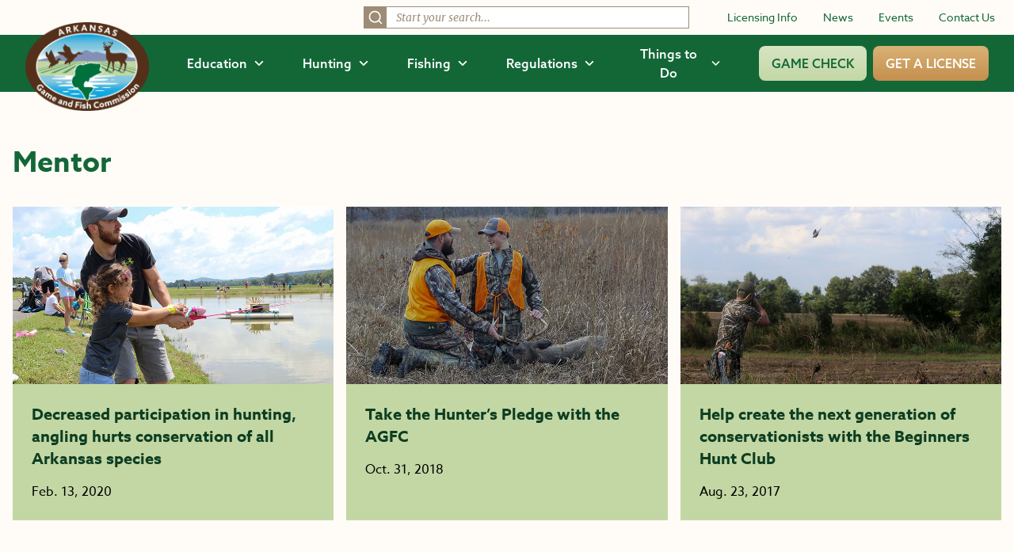

--- FILE ---
content_type: text/html; charset=UTF-8
request_url: https://www.agfc.com/category/mentor/
body_size: 33073
content:
<!doctype html>
<html lang="en">
<head>
	<meta charset="UTF-8" />
	<meta name="viewport" content="width=device-width, initial-scale=1">
	<meta name="theme-color" content="#136737">
	<link rel="icon" type="image/svg+xml" href="https://www.agfc.com/wp-content/themes/timberland/theme/assets/images/favicon-fish.svg">
	<link rel="icon" type="image/png" href="https://www.agfc.com/wp-content/themes/timberland/theme/assets/images/favicon-fish.png">
	<link rel="pingback" href="https://www.agfc.com/xmlrpc.php" />
	<style>
		[x-cloak=""] { display: none; }
		@media screen and (max-width: 768px) {
			[x-cloak="mobile"] { display: none; }
		}
	</style>
	<link rel="stylesheet" href="https://use.typekit.net/kda3jws.css">
	<meta name='robots' content='index, follow, max-image-preview:large, max-snippet:-1, max-video-preview:-1' />
	<style>img:is([sizes="auto" i], [sizes^="auto," i]) { contain-intrinsic-size: 3000px 1500px }</style>
	
	<!-- This site is optimized with the Yoast SEO plugin v26.7 - https://yoast.com/wordpress/plugins/seo/ -->
	<title>Mentor Archives &#8226; Arkansas Game &amp; Fish Commission</title>
	<link rel="canonical" href="https://www.agfc.com/category/mentor/" />
	<meta property="og:locale" content="en_US" />
	<meta property="og:type" content="article" />
	<meta property="og:title" content="Mentor Archives &#8226; Arkansas Game &amp; Fish Commission" />
	<meta property="og:url" content="https://www.agfc.com/category/mentor/" />
	<meta property="og:site_name" content="Arkansas Game &amp; Fish Commission" />
	<meta name="twitter:card" content="summary_large_image" />
	<meta name="twitter:site" content="@ARGameandFish" />
	<script type="application/ld+json" class="yoast-schema-graph">{"@context":"https://schema.org","@graph":[{"@type":"CollectionPage","@id":"https://www.agfc.com/category/mentor/","url":"https://www.agfc.com/category/mentor/","name":"Mentor Archives &#8226; Arkansas Game &amp; Fish Commission","isPartOf":{"@id":"https://www.agfc.com/#website"},"primaryImageOfPage":{"@id":"https://www.agfc.com/category/mentor/#primaryimage"},"image":{"@id":"https://www.agfc.com/category/mentor/#primaryimage"},"thumbnailUrl":"https://www.agfc.com/wp-content/uploads/2023/10/hot-springs-hatchery-derby-2019-6__800x450_q85_crop_subsampling-2.jpg","breadcrumb":{"@id":"https://www.agfc.com/category/mentor/#breadcrumb"},"inLanguage":"en-US"},{"@type":"ImageObject","inLanguage":"en-US","@id":"https://www.agfc.com/category/mentor/#primaryimage","url":"https://www.agfc.com/wp-content/uploads/2023/10/hot-springs-hatchery-derby-2019-6__800x450_q85_crop_subsampling-2.jpg","contentUrl":"https://www.agfc.com/wp-content/uploads/2023/10/hot-springs-hatchery-derby-2019-6__800x450_q85_crop_subsampling-2.jpg","width":800,"height":450},{"@type":"BreadcrumbList","@id":"https://www.agfc.com/category/mentor/#breadcrumb","itemListElement":[{"@type":"ListItem","position":1,"name":"Home","item":"https://www.agfc.com/"},{"@type":"ListItem","position":2,"name":"Mentor"}]},{"@type":"WebSite","@id":"https://www.agfc.com/#website","url":"https://www.agfc.com/","name":"Arkansas Game and Fish Commission","description":"","publisher":{"@id":"https://www.agfc.com/#organization"},"potentialAction":[{"@type":"SearchAction","target":{"@type":"EntryPoint","urlTemplate":"https://www.agfc.com/?s={search_term_string}"},"query-input":{"@type":"PropertyValueSpecification","valueRequired":true,"valueName":"search_term_string"}}],"inLanguage":"en-US"},{"@type":"Organization","@id":"https://www.agfc.com/#organization","name":"Arkansas Game and Fish Commission","url":"https://www.agfc.com/","logo":{"@type":"ImageObject","inLanguage":"en-US","@id":"https://www.agfc.com/#/schema/logo/image/","url":"https://www.agfc.com/wp-content/uploads/2023/10/agfc_white_fill_logo.png","contentUrl":"https://www.agfc.com/wp-content/uploads/2023/10/agfc_white_fill_logo.png","width":1426,"height":1022,"caption":"Arkansas Game and Fish Commission"},"image":{"@id":"https://www.agfc.com/#/schema/logo/image/"},"sameAs":["https://www.facebook.com/ARGameandFish","https://x.com/ARGameandFish","https://www.youtube.com/@ArkansasGameandFishCommission","https://www.instagram.com/arkansasgameandfish/","https://fishbrain.com/pages/GbHVNDc5/arkansas-game-and-fish-commission"]}]}</script>
	<!-- / Yoast SEO plugin. -->


<link rel='dns-prefetch' href='//maps.google.com' />
<link rel="alternate" type="application/rss+xml" title="Arkansas Game &amp; Fish Commission &raquo; Feed" href="https://www.agfc.com/feed/" />
<link rel="alternate" type="application/rss+xml" title="Arkansas Game &amp; Fish Commission &raquo; Comments Feed" href="https://www.agfc.com/comments/feed/" />
<link rel="alternate" type="application/rss+xml" title="Arkansas Game &amp; Fish Commission &raquo; Mentor Category Feed" href="https://www.agfc.com/category/mentor/feed/" />
<script type="text/javascript">
/* <![CDATA[ */
window._wpemojiSettings = {"baseUrl":"https:\/\/s.w.org\/images\/core\/emoji\/16.0.1\/72x72\/","ext":".png","svgUrl":"https:\/\/s.w.org\/images\/core\/emoji\/16.0.1\/svg\/","svgExt":".svg","source":{"concatemoji":"https:\/\/www.agfc.com\/wp-includes\/js\/wp-emoji-release.min.js?ver=6.8.3"}};
/*! This file is auto-generated */
!function(s,n){var o,i,e;function c(e){try{var t={supportTests:e,timestamp:(new Date).valueOf()};sessionStorage.setItem(o,JSON.stringify(t))}catch(e){}}function p(e,t,n){e.clearRect(0,0,e.canvas.width,e.canvas.height),e.fillText(t,0,0);var t=new Uint32Array(e.getImageData(0,0,e.canvas.width,e.canvas.height).data),a=(e.clearRect(0,0,e.canvas.width,e.canvas.height),e.fillText(n,0,0),new Uint32Array(e.getImageData(0,0,e.canvas.width,e.canvas.height).data));return t.every(function(e,t){return e===a[t]})}function u(e,t){e.clearRect(0,0,e.canvas.width,e.canvas.height),e.fillText(t,0,0);for(var n=e.getImageData(16,16,1,1),a=0;a<n.data.length;a++)if(0!==n.data[a])return!1;return!0}function f(e,t,n,a){switch(t){case"flag":return n(e,"\ud83c\udff3\ufe0f\u200d\u26a7\ufe0f","\ud83c\udff3\ufe0f\u200b\u26a7\ufe0f")?!1:!n(e,"\ud83c\udde8\ud83c\uddf6","\ud83c\udde8\u200b\ud83c\uddf6")&&!n(e,"\ud83c\udff4\udb40\udc67\udb40\udc62\udb40\udc65\udb40\udc6e\udb40\udc67\udb40\udc7f","\ud83c\udff4\u200b\udb40\udc67\u200b\udb40\udc62\u200b\udb40\udc65\u200b\udb40\udc6e\u200b\udb40\udc67\u200b\udb40\udc7f");case"emoji":return!a(e,"\ud83e\udedf")}return!1}function g(e,t,n,a){var r="undefined"!=typeof WorkerGlobalScope&&self instanceof WorkerGlobalScope?new OffscreenCanvas(300,150):s.createElement("canvas"),o=r.getContext("2d",{willReadFrequently:!0}),i=(o.textBaseline="top",o.font="600 32px Arial",{});return e.forEach(function(e){i[e]=t(o,e,n,a)}),i}function t(e){var t=s.createElement("script");t.src=e,t.defer=!0,s.head.appendChild(t)}"undefined"!=typeof Promise&&(o="wpEmojiSettingsSupports",i=["flag","emoji"],n.supports={everything:!0,everythingExceptFlag:!0},e=new Promise(function(e){s.addEventListener("DOMContentLoaded",e,{once:!0})}),new Promise(function(t){var n=function(){try{var e=JSON.parse(sessionStorage.getItem(o));if("object"==typeof e&&"number"==typeof e.timestamp&&(new Date).valueOf()<e.timestamp+604800&&"object"==typeof e.supportTests)return e.supportTests}catch(e){}return null}();if(!n){if("undefined"!=typeof Worker&&"undefined"!=typeof OffscreenCanvas&&"undefined"!=typeof URL&&URL.createObjectURL&&"undefined"!=typeof Blob)try{var e="postMessage("+g.toString()+"("+[JSON.stringify(i),f.toString(),p.toString(),u.toString()].join(",")+"));",a=new Blob([e],{type:"text/javascript"}),r=new Worker(URL.createObjectURL(a),{name:"wpTestEmojiSupports"});return void(r.onmessage=function(e){c(n=e.data),r.terminate(),t(n)})}catch(e){}c(n=g(i,f,p,u))}t(n)}).then(function(e){for(var t in e)n.supports[t]=e[t],n.supports.everything=n.supports.everything&&n.supports[t],"flag"!==t&&(n.supports.everythingExceptFlag=n.supports.everythingExceptFlag&&n.supports[t]);n.supports.everythingExceptFlag=n.supports.everythingExceptFlag&&!n.supports.flag,n.DOMReady=!1,n.readyCallback=function(){n.DOMReady=!0}}).then(function(){return e}).then(function(){var e;n.supports.everything||(n.readyCallback(),(e=n.source||{}).concatemoji?t(e.concatemoji):e.wpemoji&&e.twemoji&&(t(e.twemoji),t(e.wpemoji)))}))}((window,document),window._wpemojiSettings);
/* ]]> */
</script>
<style id='wp-emoji-styles-inline-css' type='text/css'>

	img.wp-smiley, img.emoji {
		display: inline !important;
		border: none !important;
		box-shadow: none !important;
		height: 1em !important;
		width: 1em !important;
		margin: 0 0.07em !important;
		vertical-align: -0.1em !important;
		background: none !important;
		padding: 0 !important;
	}
</style>
<link rel='stylesheet' id='wpgmp-frontend-css' href='https://www.agfc.com/wp-content/plugins/wp-google-map-gold/assets/css/frontend.min.css?ver=5.6.7' type='text/css' media='all' />
<link rel='stylesheet' id='style-css' href='https://www.agfc.com/wp-content/themes/timberland/theme/assets/build/app.css?id=149a975060dfb09b5f41420a14e22452&#038;ver=6.8.3' type='text/css' media='all' />
<script type="text/javascript" src="https://www.agfc.com/wp-includes/js/jquery/jquery.min.js?ver=3.7.1" id="jquery-core-js"></script>
<script type="text/javascript" src="https://www.agfc.com/wp-includes/js/jquery/jquery-migrate.min.js?ver=3.4.1" id="jquery-migrate-js"></script>
<script type="text/javascript" src="https://www.agfc.com/wp-content/themes/timberland/theme/assets/build/app.js?id=b066fbdfa6acf042ee0a9cd39df9a76e&amp;ver=6.8.3" id="app-js" defer="defer" data-wp-strategy="defer"></script>
<link rel="https://api.w.org/" href="https://www.agfc.com/wp-json/" /><link rel="alternate" title="JSON" type="application/json" href="https://www.agfc.com/wp-json/wp/v2/categories/430" /><link rel="EditURI" type="application/rsd+xml" title="RSD" href="https://www.agfc.com/xmlrpc.php?rsd" />
		<style>
			.algolia-search-highlight {
				background-color: #fffbcc;
				border-radius: 2px;
				font-style: normal;
			}
		</style>
		
	
	<script async src="https://www.googletagmanager.com/gtag/js?id=UA-100125792-1"></script>
	<script>
		window.dataLayer = window.dataLayer || [];

		function gtag() {
			dataLayer.push(arguments);
		}

		gtag('js', new Date());
		
		gtag('config', 'UA-100125792-1');
	</script>

	<!-- Google Tag Manager -->
	<script>(function (w, d, s, l, i) {
		w[l] = w[l] || [];
		w[l].push({
			'gtm.start':
				new Date().getTime(), event: 'gtm.js'
		});
		var f = d.getElementsByTagName(s)[0],
			j = d.createElement(s), dl = l != 'dataLayer' ? '&l=' + l : '';
		j.async = true;
		j.src =
			'https://www.googletagmanager.com/gtm.js?id=' + i + dl;
		f.parentNode.insertBefore(j, f);
	})(window, document, 'script', 'dataLayer', 'GTM-TRWCQRN');</script>
	<!-- End Google Tag Manager -->

	<meta name="facebook-domain-verification" content="619erppqni6ujuie8qcneomijw7drv" />
		</head>

<body class="archive category category-mentor category-430 wp-theme-timberlandtheme" data-template="base.twig" x-data="{ openMenu : false }" :class="openMenu ? 'overflow-hidden' : 'overflow-visible' ">
	<!-- Google Tag Manager (noscript) -->
	<noscript>
	<iframe src="//www.googletagmanager.com/ns.html?id=GTM-TRWCQRN"
			height="0" width="0" style="display:none;visibility:hidden"></iframe>
	</noscript>
	
	<a href="#maincontent" class="sr-only">Skip to main content</a>
	<header>
		<div class="hidden lg:block mb-1">
		<div class="px-6 py-2 bg-brand-white flex items-center space-x-12 justify-end">
									<div class="w-1/3">
				<div id="top-bar-search"></div>
			</div>
									<nav class="shrink-0" role="navigation" aria-label="Secondary">
				<ul class="flex space-x-8 items-center">
															<li>
						<a href="https://www.agfc.com/resources/licensing/"  class="text-sm text-brand-green hover:underline">Licensing Info</a>
					</li>
										<li>
						<a href="https://www.agfc.com/news/"  class="text-sm text-brand-green hover:underline">News</a>
					</li>
										<li>
						<a href="https://ar-events.s3licensing.com/" target="_blank" class="text-sm text-brand-green hover:underline">Events</a>
					</li>
										<li>
						<a href="https://www.agfc.com/contact-us/"  class="text-sm text-brand-green hover:underline">Contact Us</a>
					</li>
									</ul>
			</nav>
		</div>
		<div class="bg-brand-green py-3 px-8 flex space-x-12 items-center relative">
			<div class="shrink-0 z-50">
				<a href="/">
					<img src="https://www.agfc.com/wp-content/themes/timberland/theme/assets/images/logo.png" alt="Arkansas Game and Fish Commission logo" class="h-28 -mt-8 -mb-10">
				</a>
			</div>
			<div class="w-full">
				<nav role="navigation" aria-label="Main" class="flex space-x-12 items-center w-full justify-end">
					<ul class="flex space-x-12 items-center">
													<li x-data="{ open: false }">
								<button @click="open = !open" class="font-medium flex space-x-2 items-center hover:text-brand-green-light" :class="open ? 'text-brand-green-light' : 'text-white'" aria-expanded="false" :aria-expanded="open.toString()" aria-controls="menu-1">
									<span>Education</span>
									<svg xmlns="http://www.w3.org/2000/svg" fill="none" viewbox="0 0 24 24" stroke-width="3" stroke="currentColor" class="w-3.5 h-3.5" :class="open ? '-rotate-180' : 'rotate-0'">
										<path stroke-linecap="round" stroke-linejoin="round" d="M19.5 8.25l-7.5 7.5-7.5-7.5"/>
									</svg>
								</button>

								<div id="menu-1" x-show="open" class="absolute inset-x-0 top-[68px] h-[calc(100vh-68px)] bg-brand-white shadow px-20 pt-16 pb-44 bg-bottom bg-no-repeat bg-contain z-40" style="background-image: url(https://www.agfc.com/wp-content/themes/timberland/theme/assets/images/menu-bg.jpg);" @click.outside="open = false" x-transition:enter="transition ease-out duration-100" x-transition:enter-start="opacity-0" x-transition:enter-end="opacity-100" x-transition:leave="transition ease-in duration-100" x-transition:leave-start="opacity-100" x-transition:leave-end="opacity-0" x-cloak>
									<div class="border-b border-brand-brown pb-4 flex justify-between">
										<a href="/education/" class="inline-flex items-center space-x-2 group">
											<span class="font-bold text-brand-green">View All of Education</span>
											<svg class="group-hover:translate-x-1" xmlns="http://www.w3.org/2000/svg" width="17.485" height="11.72" viewbox="0 0 17.485 11.72">
												<g id="Group_455" data-name="Group 455" transform="translate(0.063 0.088)">
													<rect id="Rectangle_226" data-name="Rectangle 226" width="15.798" height="1.409" transform="translate(0 5.066)" fill="#c3d7a4" stroke="#c3d7a4" stroke-width="0.125"/>
													<path id="Path_14" data-name="Path 14" d="M5.619,0,4.657,1.032l5.1,4.741-5.1,4.739.962,1.032,6.209-5.771Z" transform="translate(5.503 0)" fill="#c3d7a4" stroke="#c3d7a4" stroke-width="0.125"/>
												</g>
											</svg>
										</a>
										<button @click="open = !open" :aria-expanded="open" aria-controls="menu-1" aria-label="Close Menu">
											<svg xmlns="http://www.w3.org/2000/svg" class="h-7 w-7 text-brand-green" fill="none" viewbox="0 0 24 24" stroke="currentColor">
												<path stroke-linecap="round" stroke-linejoin="round" stroke-width="2" d="M6 18L18 6M6 6l12 12"/>
											</svg>
										</button>
									</div>

									<div class="flex space-x-20 mt-8">
										<div class="w-1/4">
																						<h2 class="font-bold text-brand-brown-dark">Getting Started With the Outdoors</h2>
																																	<ul class="mt-3 flex flex-col space-y-3">
																								<li>
													<a href="https://www.agfc.com/education/hunter-education/"  class="text-brand-green hover:underline">Hunter Education</a>
												</li>
																								<li>
													<a href="https://www.agfc.com/education/boater-education/"  class="text-brand-green hover:underline">Boater Education</a>
												</li>
																								<li>
													<a href="https://www.agfc.com/education/education-outreach/"  class="text-brand-green hover:underline">Education Outreach</a>
												</li>
																								<li>
													<a href="https://ar-events.s3licensing.com/?activity=volunteer"  class="text-brand-green hover:underline">Volunteer</a>
												</li>
																							</ul>
																					</div>
										<div class="w-1/4">
																						<h2 class="font-bold text-brand-brown-dark">Education by Group</h2>
																																	<ul class="mt-3 flex flex-col space-y-3">
																								<li>
													<a href="/education/search/?wp_prod_searchable_posts%5BrefinementList%5D%5Btaxonomies_hierarchical.category.lvl2%5D%5B0%5D=Education%20%3E%20Group%20%3E%20Anglers"  class="text-brand-green hover:underline">Anglers</a>
												</li>
																								<li>
													<a href="/education/search/?wp_prod_searchable_posts%5BrefinementList%5D%5Btaxonomies_hierarchical.category.lvl2%5D%5B0%5D=Education%20%3E%20Group%20%3E%20Hunters"  class="text-brand-green hover:underline">Hunters</a>
												</li>
																								<li>
													<a href="/education/search/?wp_prod_searchable_posts%5BrefinementList%5D%5Btaxonomies_hierarchical.category.lvl2%5D%5B0%5D=Education%20%3E%20Group%20%3E%20Landowners"  class="text-brand-green hover:underline">Landowners</a>
												</li>
																								<li>
													<a href="/education/search/?wp_prod_searchable_posts%5BrefinementList%5D%5Btaxonomies_hierarchical.category.lvl2%5D%5B0%5D=Education%20%3E%20Group%20%3E%20Families"  class="text-brand-green hover:underline">Families</a>
												</li>
																								<li>
													<a href="/education/search/?wp_prod_searchable_posts%5BrefinementList%5D%5Btaxonomies_hierarchical.category.lvl2%5D%5B0%5D=Education%20%3E%20Group%20%3E%20Women"  class="text-brand-green hover:underline">Women</a>
												</li>
																								<li>
													<a href="/education/search/?wp_prod_searchable_posts%5BrefinementList%5D%5Btaxonomies_hierarchical.category.lvl2%5D%5B0%5D=Education%20%3E%20Group%20%3E%20Youth"  class="text-brand-green hover:underline">Youth</a>
												</li>
																								<li>
													<a href="https://www.agfc.com/education/search/?wp_prod_searchable_posts%5BrefinementList%5D%5Btaxonomies_hierarchical.category.lvl2%5D%5B0%5D=Education%20%3E%20Group%20%3E%20Educators" target="_blank" class="text-brand-green hover:underline">Educators</a>
												</li>
																							</ul>
																					</div>
										<div class="w-1/4">
																						<h2 class="font-bold text-brand-brown-dark">Education by Interest</h2>
																																	<ul class="mt-3 flex flex-col space-y-3">
																								<li>
													<a href="/education/search/?wp_prod_searchable_posts%5BrefinementList%5D%5Btaxonomies_hierarchical.category.lvl2%5D%5B0%5D=Education%20%3E%20Interest%20%3E%20Bird%20Watching"  class="text-brand-green hover:underline">Bird Watching</a>
												</li>
																								<li>
													<a href="/education/search/?wp_prod_searchable_posts%5BrefinementList%5D%5Btaxonomies_hierarchical.category.lvl2%5D%5B0%5D=Education%20%3E%20Interest%20%3E%20Conservation"  class="text-brand-green hover:underline">Conservation</a>
												</li>
																								<li>
													<a href="/education/search/?wp_prod_searchable_posts%5BrefinementList%5D%5Btaxonomies_hierarchical.category.lvl2%5D%5B0%5D=Education%20%3E%20Interest%20%3E%20Wildlife%20Habitat"  class="text-brand-green hover:underline">Wildlife Habitat</a>
												</li>
																								<li>
													<a href="/education/search/?wp_prod_searchable_posts%5BrefinementList%5D%5Btaxonomies_hierarchical.category.lvl2%5D%5B0%5D=Education%20%3E%20Interest%20%3E%20Wildlife%20Rehabilitation"  class="text-brand-green hover:underline">Wildlife Rehabilitation</a>
												</li>
																								<li>
													<a href="/education/search/?wp_prod_searchable_posts%5BrefinementList%5D%5Btaxonomies_hierarchical.category.lvl2%5D%5B0%5D=Education%20%3E%20Interest%20%3E%20Wildlife%20Viewing"  class="text-brand-green hover:underline">Wildlife Viewing</a>
												</li>
																								<li>
													<a href="https://www.agfc.com/education/free-publications/" target="_blank" class="text-brand-green hover:underline">Free Publications</a>
												</li>
																							</ul>
																					</div>
										<div class="w-1/4">
																						<h2 class="font-bold text-brand-brown-dark">Education by Topic</h2>
																																	<ul class="mt-3 flex flex-col space-y-3">
																								<li>
													<a href="https://www.agfc.com/category/private-lands-habitat-division/"  class="text-brand-green hover:underline">Private Lands Habitat Division</a>
												</li>
																								<li>
													<a href="https://www.agfc.com/tag/fishing-education/"  class="text-brand-green hover:underline">Fishing Education</a>
												</li>
																								<li>
													<a href="/tag/captive-wildlife/"  class="text-brand-green hover:underline">Captive Wildlife</a>
												</li>
																								<li>
													<a href="https://www.agfc.com/education/stream-habitat-program/"  class="text-brand-green hover:underline">Stream Habitat Program</a>
												</li>
																								<li>
													<a href="/tag/becoming-an-outdoors-woman/"  class="text-brand-green hover:underline">Becoming an Outdoors Woman</a>
												</li>
																								<li>
													<a href="/tag/in-the-classroom/"  class="text-brand-green hover:underline">In the Classroom</a>
												</li>
																							</ul>
																					</div>
									</div>
								</div>
							</li>
							<li x-data="{ open: false }">
								<button @click="open = !open" class="font-medium flex space-x-2 items-center hover:text-brand-green-light" :class="open ? 'text-brand-green-light' : 'text-white'" aria-expanded="false" :aria-expanded="open.toString()" aria-controls="menu-2">
									<span>Hunting</span>
									<svg xmlns="http://www.w3.org/2000/svg" fill="none" viewbox="0 0 24 24" stroke-width="3" stroke="currentColor" class="w-3.5 h-3.5" :class="open ? '-rotate-180' : 'rotate-0'">
										<path stroke-linecap="round" stroke-linejoin="round" d="M19.5 8.25l-7.5 7.5-7.5-7.5"/>
									</svg>
								</button>

								<div id="menu-2" x-show="open" class="absolute inset-x-0 top-[68px] h-[calc(100vh-68px)] bg-brand-white shadow px-20 pt-16 pb-44 bg-bottom bg-no-repeat bg-contain z-40" style="background-image: url(https://www.agfc.com/wp-content/themes/timberland/theme/assets/images/menu-bg.jpg);" @click.outside="open = false" x-transition:enter="transition ease-out duration-100" x-transition:enter-start="opacity-0" x-transition:enter-end="opacity-100" x-transition:leave="transition ease-in duration-100" x-transition:leave-start="opacity-100" x-transition:leave-end="opacity-0" x-cloak>
									<div class="border-b border-brand-brown pb-4 flex justify-between">
										<a href="/hunting/" class="inline-flex items-center space-x-2 group">
											<span class="font-bold text-brand-green">View All of Hunting</span>
											<svg class="group-hover:translate-x-1" xmlns="http://www.w3.org/2000/svg" width="17.485" height="11.72" viewbox="0 0 17.485 11.72">
												<g id="Group_455" data-name="Group 455" transform="translate(0.063 0.088)">
													<rect id="Rectangle_226" data-name="Rectangle 226" width="15.798" height="1.409" transform="translate(0 5.066)" fill="#c3d7a4" stroke="#c3d7a4" stroke-width="0.125"/>
													<path id="Path_14" data-name="Path 14" d="M5.619,0,4.657,1.032l5.1,4.741-5.1,4.739.962,1.032,6.209-5.771Z" transform="translate(5.503 0)" fill="#c3d7a4" stroke="#c3d7a4" stroke-width="0.125"/>
												</g>
											</svg>
										</a>
										<button @click="open = !open" :aria-expanded="open" aria-controls="menu-2" aria-label="Close Menu">
											<svg xmlns="http://www.w3.org/2000/svg" class="h-7 w-7 text-brand-green" fill="none" viewbox="0 0 24 24" stroke="currentColor">
												<path stroke-linecap="round" stroke-linejoin="round" stroke-width="2" d="M6 18L18 6M6 6l12 12"/>
											</svg>
										</button>
									</div>

									<div class="flex space-x-20 mt-8">
										<div class="w-1/4">
																						<h2 class="font-bold text-brand-brown-dark">By Game</h2>
																																	<ul class="mt-3 flex flex-col space-y-3">
																								<li>
													<a href="https://www.agfc.com/hunting/deer/"  class="text-brand-green hover:underline">Deer</a>
												</li>
																								<li>
													<a href="https://www.agfc.com/hunting/waterfowl/"  class="text-brand-green hover:underline">Waterfowl</a>
												</li>
																								<li>
													<a href="https://www.agfc.com/hunting/turkey/"  class="text-brand-green hover:underline">Turkey</a>
												</li>
																								<li>
													<a href="https://www.agfc.com/hunting/more-game/"  class="text-brand-green hover:underline">More Game</a>
												</li>
																							</ul>
																					</div>
										<div class="w-1/3">
																						<h2 class="font-bold text-brand-brown-dark">Where to Hunt</h2>
																																	<ul class="mt-3 flex flex-col space-y-3">
																								<li>
													<a href="https://www.agfc.com/hunting/where-to-hunt/"  class="text-brand-green hover:underline">Wildlife Management Areas (WMAs)</a>
												</li>
																								<li>
													<a href="https://www.agfc.com/hunting/where-to-hunt/leased-land-permits/"  class="text-brand-green hover:underline">Leased Land Permits</a>
												</li>
																								<li>
													<a href="https://www.agfc.com/resources/maps/"  class="text-brand-green hover:underline">View Maps</a>
												</li>
																							</ul>
																					</div>
										<div class="w-1/3 flex justify-end">
											<div class="inline-flex flex-col space-y-4">
																																				<a href="https://www.agfc.com/regulations/general-hunting-regulations/"  class="flex flex-col lg:flex-row justify-center sm:justify-start items-center lg:space-x-6 space-y-4 lg:space-y-0 py-5 px-8 rounded-lg bg-brand-green-light hover:bg-brand-green-medium">
													<div>
														<svg class="w-12 h-12 text-brand-brown-dark" xmlns="http://www.w3.org/2000/svg" xmlns:xlink="http://www.w3.org/1999/xlink" viewbox="0 0 53 53">
	<g id="Group_594" data-name="Group 594" transform="translate(-920.959 -263.658)">
		<circle id="Ellipse_22" data-name="Ellipse 22" cx="26.5" cy="26.5" r="26.5" transform="translate(920.959 263.658)" fill="#fff"></circle>
		<g id="Group_477" data-name="Group 477" transform="translate(130.631 -48.426)">
			<g id="Group_476" data-name="Group 476" transform="translate(792 320)">
				<g id="Group_475" data-name="Group 475" transform="translate(0 0)">
					<path id="Path_260" data-name="Path 260" d="M79.029,26.692V.021C68.073-.366,63.622,6.3,62.918,7.488V33.029c2.284-2.629,7.21-6.624,16.111-6.337" transform="translate(-37.258 -0.003)" fill="#54301a"></path>
					<path id="Path_261" data-name="Path 261" d="M35.445,33.025V7.485c-.7-1.192-5.095-7.879-16.111-7.467V26.688c.315-.011.627-.015.932-.015,8.284,0,12.976,3.817,15.179,6.352" transform="translate(-11.449 0.001)" fill="#54301a"></path>
					<path id="Path_262" data-name="Path 262" d="M27.891,37.751c-2.406-2.388-7.043-5.413-14.864-4.9a.865.865,0,0,1-.622-.223.834.834,0,0,1-.263-.607V7.532H10V35.446c2.545-.587,9.222-1.463,17.894,2.3" transform="translate(-5.92 -4.46)" fill="#54301a"></path>
					<path id="Path_263" data-name="Path 263" d="M85.781,35.446V7.532H83.636V32.023a.835.835,0,0,1-.263.607.868.868,0,0,1-.622.223c-7.821-.508-12.456,2.511-14.862,4.9,8.671-3.768,15.348-2.891,17.892-2.3" transform="translate(-40.201 -4.46)" fill="#54301a"></path>
					<path id="Path_264" data-name="Path 264" d="M89.365,13.448V40.04a.832.832,0,0,1-1.108.785c-.08-.027-7.168-2.383-17.125,1.684,8.3-1.066,20.646,1.622,20.646,1.622V13.448Z" transform="translate(-42.122 -7.963)" fill="#54301a"></path>
					<path id="Path_265" data-name="Path 265" d="M3.521,40.825a.833.833,0,0,1-1.108-.785V13.448H0V44.131s12.349-2.688,20.646-1.622C10.69,38.444,3.6,40.8,3.521,40.825" transform="translate(0.001 -7.963)" fill="#54301a"></path>
				</g>
			</g>
		</g>
	</g>
</svg>
													</div>
													<span class="text-brand-green-dark font-medium text-center lg:text-left">Hunting Regulations</span>
												</a>
																								<a href="https://www.agfc.com/hunting/deer/deer-seasons-and-limits-by-zone/"  class="flex flex-col lg:flex-row justify-center sm:justify-start items-center lg:space-x-6 space-y-4 lg:space-y-0 py-5 px-8 rounded-lg bg-brand-green-light hover:bg-brand-green-medium">
													<div>
														<svg class="w-12 h-12 text-brand-brown-dark" xmlns="http://www.w3.org/2000/svg" viewBox="0 0 53.22 64.47">
	<circle id="Ellipse_36" data-name="Ellipse 36" cx="26.5" cy="26.5" r="26.5" transform="translate(0 7.351)" fill="#fff"/>
	<path id="Path_164" data-name="Path 164" d="M175.046,37.409c-.639.538-1.334,1.081-2.064,1.617-.387.284-.78.56-1.173.836-.558.392-1.132.8-1.679,1.218a1.012,1.012,0,0,0-.329.713c0,.345.052.539.145.593.131.074.439-.067.692-.2.945-.5,1.937-.93,2.9-1.352l.3-.131a2.113,2.113,0,0,1,.8-.127c.4,0,.626.065.757.229a.829.829,0,0,1,.036.754c-.428,1.5-.665,2.135-2.277,2.784-.062.025-.125.053-.19.081a1.341,1.341,0,0,1-1.331.085,2.477,2.477,0,0,0-.547-.233,3.781,3.781,0,0,1,.5.859c.218.481.362.8,1.04.905.712.213,1.722.939,1.71,1.6-.02,1.116-.219,1.44-1.064,1.724-.942.316-2.842.427-3.275,1.545a12.681,12.681,0,0,0,.086,2.912c.015,1.013.021,2.028.032,3.043,0,.307,0,.624-.015.941a6.378,6.378,0,0,1-.114.946c-.008.221-.021.455-.037.7a17.467,17.467,0,0,1-.3,2.339c.337,4.6-.383,5.8-1.687,7.525-.243.321-.477.659-.7.987-.26.378-.529.766-.815,1.135a6,6,0,0,0-.461.7c-.033.055-.065.112-.1.169a4.593,4.593,0,0,0-.56,2.417c.008.152.024.3.034.456s.021.275.03.414c.032.431.061.863.1,1.286,0,.037.005.075.009.112.013.156.025.316.038.474q.067.8.115,1.617c.013.226.032.452.04.678,0,.07.011.141.013.213.009.192.022.383.037.575a22.93,22.93,0,0,0,.283,2.278q.151.87.37,1.749a29.46,29.46,0,0,0,1.514,4.458c.036.083.077.153.114.234a6.493,6.493,0,0,0,1.632,2.259,3.683,3.683,0,0,1,.542.6c.166.226.317.465.464.7l.149.237a.552.552,0,0,1,.015.4.448.448,0,0,1-.17.275,2.686,2.686,0,0,1-2.518-.217,2.017,2.017,0,0,1-.613-.58,7.319,7.319,0,0,1-.416-.749c-.09-.178-.184-.362-.285-.535a5.039,5.039,0,0,0-.341-.493c-.054-.073-.11-.147-.163-.221s-.135-.168-.207-.251-.147-.173-.213-.263a1.042,1.042,0,0,1-.178-.351c-.383-1.551-.835-3.088-1.327-4.613q-.289-.894-.593-1.782-.478-1.391-.986-2.764c-.052-.14-.1-.281-.155-.421l-.17-.462q-.305-.821-.613-1.632c-.073-.2-.147-.39-.221-.584-.091-.24-.182-.482-.274-.721l-.226-.6c-.05-.135-.1-.27-.152-.406q-.335-.88-.666-1.763c-.025-.069-.049-.14-.074-.213-.233-.678-.474-1.378-1.966-1.031a6.037,6.037,0,0,1-.429,1.57,12.648,12.648,0,0,0-.81,2.267c-.041.16-.089.32-.123.481a12.367,12.367,0,0,0-.227,1.629c-.018.234-.032.468-.037.706,0,.107-.017.21-.016.318a2.039,2.039,0,0,1-.037.34l0,.025-.015.09c-.069.452-.135.905-.2,1.357l-.127.844c-.018.12-.037.246-.055.367-.184,1.235-.374,2.492-.567,3.748-.071.458-.14.92-.213,1.375a12.94,12.94,0,0,0-.149,1.316,4.4,4.4,0,0,0,.861,3.134,2.387,2.387,0,0,1,.332.694c.053.147.111.307.189.488a.1.1,0,0,1-.012.094.1.1,0,0,1-.089.041q-.416-.03-.794-.053c-.655-.04-1.222-.075-1.792-.165-.262-.041-.515-.421-.6-.68a3.046,3.046,0,0,1-.106-.651,1.337,1.337,0,0,0-.229-.81,1.2,1.2,0,0,1-.414-.909,3.1,3.1,0,0,1,.052-.519c.011-.061.02-.12.029-.181.091-.658.21-1.374.362-2.18.005-.022.008-.042.012-.066.054-.283.111-.566.168-.847a24.452,24.452,0,0,0,.47-3.011,10.283,10.283,0,0,0,.016-1.229c-.013-.275-.036-.551-.077-.828-.063-.419-.127-.85-.19-1.28l-.032-.215c-.024-.163-.046-.326-.07-.492-.078-.539-.155-1.082-.227-1.634-.021-.152-.038-.307-.058-.46-.14-1.069-.271-2.155-.381-3.256a4.983,4.983,0,0,0-.308-1.3l-.429.07a11.65,11.65,0,0,1-1.209.157,16.5,16.5,0,0,1-5.379-1.046,1.568,1.568,0,0,0-.494-.081h-.037a1.645,1.645,0,0,0-.5.074,5.666,5.666,0,0,0-2.895,2.131,10.476,10.476,0,0,0-1.973,6.116c0,.048.007.1.008.141,0,.127.013.255.021.381a11.39,11.39,0,0,0,.2,1.665c.026.128.061.255.09.382.065.279.137.554.218.827a21.4,21.4,0,0,0,.937,2.506c.2.457.412.908.626,1.356q.214.448.431.892c.246.5.492,1.011.729,1.518a1.2,1.2,0,0,0,.33.359c.042.036.085.071.124.108a8.376,8.376,0,0,1,.632.634,5.1,5.1,0,0,1,1.037,1.673.1.1,0,0,1-.053.122,2.545,2.545,0,0,1-2.829-.18c-.116-.128-.238-.254-.358-.381-.09-.092-.178-.186-.266-.28a3.4,3.4,0,0,1-1.053-1.924,1.643,1.643,0,0,0-.184-.5l-.061-.122q-.293-.616-.584-1.235l-.178-.378c-.159-.337-.324-.68-.485-1.021q-.6-1.264-1.216-2.53c-.132-.27-.263-.542-.4-.81l-.127-.262a14.573,14.573,0,0,0-.765-1.292c-.082-.128-.163-.262-.244-.391-.1-.16-.193-.32-.287-.482s-.182-.318-.263-.481l-.015-.026a9.073,9.073,0,0,1-.84-3.487,9.428,9.428,0,0,1,.251-1.749l-.2.156c-.27.21-.543.42-.814.629-.517.4-1.025.828-1.516,1.243-.2.169-.4.338-.6.5a3.067,3.067,0,0,0-1.168,2.36c0,.185,0,.377,0,.564q-.006.678,0,1.375c0,.188,0,.375,0,.566q.008,1.157.032,2.388c.007.324.013.647.023.979l0,.186a9.769,9.769,0,0,0,.488,2.871,8.02,8.02,0,0,0,.723,1.583,8.254,8.254,0,0,0,.859,1.185,4.379,4.379,0,0,1,.548.9c.085.168.174.346.28.534a.1.1,0,0,1-.082.144c-.218.011-.418.024-.6.036-.375.024-.7.044-1.025.045h-.058c-1.116,0-1.235-.144-1.619-1.163l-.04-.106c-.1-.26-.225-.618-.4-.678a1.252,1.252,0,0,1-.246-.12,1.284,1.284,0,0,1-.527-.986l-.02-.106c-.036-.192-.066-.383-.1-.576-.038-.225-.081-.451-.116-.67s-.069-.418-.1-.625c-.106-.618-.2-1.242-.288-1.862-.033-.226-.073-.457-.1-.68l-.044-.293c-.116-.791-.235-1.591-.375-2.39-.032-.186-.067-.371-.1-.556-.116-.621-.248-1.239-.4-1.855a21.845,21.845,0,0,0-.638-2.135,2.415,2.415,0,0,1,.769-2.747,9.3,9.3,0,0,0,2.1-3.106,4.064,4.064,0,0,0,.326-.957c.012-.057.02-.114.028-.169a2.8,2.8,0,0,0-1.048-2.547,7.955,7.955,0,0,1-2.4-4.107,18.592,18.592,0,0,1-.295-1.913c-.193.193-.4.378-.608.554-.279.233-.733.437-.971.163-.206-.242-.02-.6.139-.876a4.382,4.382,0,0,0,.535-2.353c-.057-.733-.274-1.584.242-2.117a2.08,2.08,0,0,1,1.012-.466l1.6-.412a4.727,4.727,0,0,1,2.257-1.652c1.161-.346,2.372-.6,3.541-.846l.229-.048a19.037,19.037,0,0,1,6.609-.4,26.921,26.921,0,0,0,4.393.369l.452,0,.6.005a25.271,25.271,0,0,1,3.141.149,23.073,23.073,0,0,0,7.03-.052c.614-.107,1.531-.322,2.418-.531l.028-.005c.64-.523,1.912-.8,2.329-1.321.628-.784.711-3.282.922-4.256a8.821,8.821,0,0,1,.875-2.311,1.189,1.189,0,0,0-.054-1.468,6.448,6.448,0,0,0-1.177-1.208,5.232,5.232,0,0,1-2.216-4.617l-.525-.484c-.83-.764-1.77-1.628-2.484-2.365-1.385-1.43-1.752-2.858-1.118-4.363a1.935,1.935,0,0,1,.355-.56.1.1,0,0,1,.115-.026.1.1,0,0,1,.058.1,4.257,4.257,0,0,0,1.274,4.091l.053-.015c-.028-.107-.053-.215-.079-.324a6.218,6.218,0,0,0-.259-.892,5.488,5.488,0,0,1-.225-3.351A3.533,3.533,0,0,1,158,29.516a.1.1,0,0,1,.148.123,6.414,6.414,0,0,0-.589,3.8c.09.843.235,1.253.488,1.37s.654-.029,1.328-.462a4.522,4.522,0,0,0,.984-.986l.092-.112c.425-.517.839-1.057,1.241-1.579q.258-.339.519-.676a.1.1,0,0,1,.139-.02l.182.132a.1.1,0,0,1,.026.126l-1.373,2.434.065.077a16.647,16.647,0,0,0,3.307-1.171c.7-.3,1.415-.616,2.158-.865a.1.1,0,0,1,.118.045.1.1,0,0,1-.019.12l-.16.144c-.122.108-.24.217-.366.32a15.8,15.8,0,0,1-5.532,2.715,11.814,11.814,0,0,0-1.494.544.972.972,0,0,0-.562,1.438,3.72,3.72,0,0,0,2.118,2.133,3.957,3.957,0,0,1,2,1.809l.015.024.008-.029a6.387,6.387,0,0,0,.285-1.048c.021-.6.019-1.218.015-1.814,0-.233,0-.466,0-.7a.1.1,0,0,1,.082-.1l.225-.041a.1.1,0,0,1,.112.067c.02.059.041.12.062.18a3.95,3.95,0,0,1,.13.419l.074.341c.124.558.252,1.135.346,1.708a1.759,1.759,0,0,0,.88,1.364,2.332,2.332,0,0,1,.214.144c.147.106.281.206.407.184.091-.017.188-.1.285-.258s.459-.048.462-.046a1.407,1.407,0,0,1,.288.136c.042.025.086.049.129.071a2.479,2.479,0,0,1,.264.161c.305.2.507.317.786.1.361-.277.239-.621.11-.986-.024-.065-.046-.129-.066-.193-.054-.174-.114-.347-.174-.522a4.891,4.891,0,0,1-.377-2.508.1.1,0,0,1,.088-.082.092.092,0,0,1,.1.065l.271.736c.18.489.344.935.511,1.379.127.33.252.5.4.543s.345-.044.633-.263c.536-.41,1.086-.764,1.748-1.184s.793-.628.466-1.341c-.314-.692-.662-1.385-1-2.055-.217-.433-.435-.865-.645-1.3-.132-.273-.244-.559-.355-.835-.05-.128-.1-.258-.153-.386a.1.1,0,0,1,.041-.12l.14-.083a.1.1,0,0,1,.136.03l3.06,4.728a1.03,1.03,0,0,0,.753-1.1c-.074-1.278-.193-2.443-.367-3.563-.069-.44-.176-.887-.28-1.317-.1-.414-.2-.842-.274-1.27a.1.1,0,0,1,.186-.061,13.986,13.986,0,0,1,1.669,6.222l.169-.028a7.861,7.861,0,0,0-.165-3.875c-.042-.2-.085-.4-.126-.605a.1.1,0,0,1,.066-.111.1.1,0,0,1,.122.048,7.476,7.476,0,0,1,.949,4.873,1.366,1.366,0,0,1-.473.732" transform="translate(-122.386 -29.495)" fill="#54301a"/>
</svg>
													</div>
													<span class="text-brand-green-dark font-medium text-center lg:text-left">Deer Season Dates & Bag Limits</span>
												</a>
																								<a href="https://www.agfc.com/hunting/waterfowl/waterfowl-dates-rules-regulations/"  class="flex flex-col lg:flex-row justify-center sm:justify-start items-center lg:space-x-6 space-y-4 lg:space-y-0 py-5 px-8 rounded-lg bg-brand-green-light hover:bg-brand-green-medium">
													<div>
														<svg class="w-12 h-12 text-brand-brown-dark" xmlns="http://www.w3.org/2000/svg" viewBox="0.01 0 70.84 56.59">
	<g id="Group_595" data-name="Group 595" transform="translate(-912.031 -496.075)">
		<circle id="Ellipse_24" data-name="Ellipse 24" cx="26.5" cy="26.5" r="26.5" transform="translate(920.959 499.658)" fill="#fff"/>
		<path id="Path_237" data-name="Path 237" d="M121.778,61.568c-1.619-.771-3.371-.869-5.172-1.653-.514-.473-1.034-.944-1.576-1.385a12.116,12.116,0,0,0-1.538-1.089,6.245,6.245,0,0,0-3.8-.936,7.171,7.171,0,0,0-3.419,1.576c-1.011.769-1.928,1.66-2.972,2.384a10.236,10.236,0,0,1-5.089,1.844A8.371,8.371,0,0,1,93,60.966a11.951,11.951,0,0,1-3.34-3.782A16.023,16.023,0,0,1,87.695,52.2a24.357,24.357,0,0,0-4.269-9.386,1.86,1.86,0,0,0-.6-.585.671.671,0,0,0-.784.083c-.329.358.009.92.337,1.278q-2.337-1.52-4.673-3.039c-1.754-1.142-3.593-2.38-4.477-4.276a4.381,4.381,0,0,0-.58-1.072c-.373-.423-1.1-.633-1.462.046a1.218,1.218,0,0,0-.1.807,3.043,3.043,0,0,1,.007,1.849.591.591,0,0,0-1.068-.451.039.039,0,0,0-.014.015,1.211,1.211,0,0,0-.04.894q.261,1.2.519,2.4a1.951,1.951,0,0,0-.757-1.213.728.728,0,0,0-.879.072.955.955,0,0,0-.071,1.006,16.015,16.015,0,0,0,.848,2.116,2.477,2.477,0,0,0-1.4-.975,1.181,1.181,0,0,0-.439-.043,1.08,1.08,0,0,0-.736,1.371,2.515,2.515,0,0,0,.729,1.1,1.3,1.3,0,0,0-.261-.179.692.692,0,0,0-.7.026c-.325.244-.249.748-.1,1.127A5.851,5.851,0,0,0,67.8,46.946l-1-.127a7.5,7.5,0,0,0,1.629,3.058.405.405,0,0,0-.616-.089.659.659,0,0,0-.146.669,1.862,1.862,0,0,0,.365.617c1.55,2.011,2.926,4.094,4.475,6.1-2.239-.361-4.481-.721-6.742-.882-1.5-.108-3-.127-4.5-.146q-4.649-.062-9.3-.12c-.344-.005-.784.062-.862.4s.316.6.648.733l1.777.721a2.324,2.324,0,0,0-.913.079.69.69,0,0,0-.37,1.121,1.045,1.045,0,0,0,.642.342,3.315,3.315,0,0,1,1.424.437.454.454,0,0,0-.659.158.71.71,0,0,0,.083.731,1.346,1.346,0,0,0,1.146.494,3.983,3.983,0,0,0,1.25-.316c-.494.095-.6.845-.251,1.213a1.686,1.686,0,0,0,1.407.377,4.853,4.853,0,0,1,1.5-.053c-.363.194-.294.8.046,1.03a1.357,1.357,0,0,0,1.192.055c.26-.086.513-.2.772-.284a2.065,2.065,0,0,1,.4-.1c-.27.046-.342.447-.172.66a.956.956,0,0,0,.748.275,2.975,2.975,0,0,0,1.612-.44c-.385.22-.275.869.1,1.1a1.5,1.5,0,0,0,1.285-.01,4.81,4.81,0,0,1,1.259-.416,25.838,25.838,0,0,0,7.453,6.152c-.642.241-1.233.927-.848,1.6a1.058,1.058,0,0,0,.757.492,2.735,2.735,0,0,0,1.792-.549,2.1,2.1,0,0,0-.788.63.723.723,0,0,0,.071.927.947.947,0,0,0,.936.012,4.215,4.215,0,0,0,1.606-1.121,2.3,2.3,0,0,0-.525,1.7,3.647,3.647,0,0,0,1.551-.8.766.766,0,0,0,.232.858.933.933,0,0,0,1.321-.44,15.239,15.239,0,0,1-3.13,5.631c-.659.647-1.426,1.171-2.143,1.753-.088.071-.17.146-.256.218-.11.095-.224.184-.33.282a8.641,8.641,0,0,0-2.47,4.161c.323-.151.648-.3.972-.454a7.68,7.68,0,0,0-.717,1.381c-.084.206-.162.415-.229.628a7.807,7.807,0,0,0-.344,2.038c-.009.239-.031.476-.017.716.2.012.394.012.592.01a8.429,8.429,0,0,0,3.928-1.01,8.3,8.3,0,0,0,1.256-.836c.165-.134.325-.275.483-.416A8.1,8.1,0,0,1,78.5,86.871a7.653,7.653,0,0,1,2.453-.741l3.05-.557c-.213.273-.428.535-.633.8a5.368,5.368,0,0,0-.55.877c-.052.1-.107.2-.15.313a3.718,3.718,0,0,0-.225,1.8,2.7,2.7,0,0,0,.157.611,2.3,2.3,0,0,0,.208.377A2.1,2.1,0,0,0,84.456,91.4c.132-.585.3-1.161.464-1.737.11-.384.222-.765.346-1.146.21-.645.427-1.287.676-1.916.022-.057.046-.114.071-.169a8.3,8.3,0,0,1,.361-.8A3.8,3.8,0,0,1,87,84.754a6.464,6.464,0,0,1,1.727-1.106c.045-.024.091-.046.134-.069.442-.23.879-.482,1.311-.743a18.731,18.731,0,0,0,2.067-1.441c.089-.072.181-.144.27-.218A10.884,10.884,0,0,0,95.541,77.3a13.425,13.425,0,0,1,5.516-6.166,8.973,8.973,0,0,0,2.6-1.792,9.144,9.144,0,0,0,1.326-3.273,3.831,3.831,0,0,1,2.109-2.7,7.925,7.925,0,0,1,2.891.071c1.663.081,3.237-.664,4.842-1.1,1.983-.542,5.815.225,6.933-.232a.3.3,0,0,0,.015-.54" transform="translate(860.943 461.26)" fill="#54301a"/>
	</g>
</svg>													</div>
													<span class="text-brand-green-dark font-medium text-center lg:text-left">Waterfowl Season Dates & Bag Limits</span>
												</a>
																																			</div>
										</div>
									</div>
								</div>
							</li>
							<li x-data="{ open: false }">
								<button @click="open = !open" class="font-medium flex space-x-2 items-center hover:text-brand-green-light" :class="open ? 'text-brand-green-light' : 'text-white'" aria-expanded="false" :aria-expanded="open.toString()" aria-controls="menu-3">
									<span>Fishing</span>
									<svg xmlns="http://www.w3.org/2000/svg" fill="none" viewbox="0 0 24 24" stroke-width="3" stroke="currentColor" class="w-3.5 h-3.5" :class="open ? '-rotate-180' : 'rotate-0'">
										<path stroke-linecap="round" stroke-linejoin="round" d="M19.5 8.25l-7.5 7.5-7.5-7.5"/>
									</svg>
								</button>

								<div id="menu-3" x-show="open" class="absolute inset-x-0 top-[68px] h-[calc(100vh-68px)] bg-brand-white shadow px-20 pt-16 pb-44 bg-bottom bg-no-repeat bg-contain z-40" style="background-image: url(https://www.agfc.com/wp-content/themes/timberland/theme/assets/images/menu-bg.jpg);" @click.outside="open = false" x-transition:enter="transition ease-out duration-100" x-transition:enter-start="opacity-0" x-transition:enter-end="opacity-100" x-transition:leave="transition ease-in duration-100" x-transition:leave-start="opacity-100" x-transition:leave-end="opacity-0" x-cloak>
									<div class="border-b border-brand-brown pb-4 flex justify-between">
										<a href="/fishing/" class="inline-flex items-center space-x-2 group">
											<span class="font-bold text-brand-green">View All of Fishing</span>
											<svg class="group-hover:translate-x-1" xmlns="http://www.w3.org/2000/svg" width="17.485" height="11.72" viewbox="0 0 17.485 11.72">
												<g id="Group_455" data-name="Group 455" transform="translate(0.063 0.088)">
													<rect id="Rectangle_226" data-name="Rectangle 226" width="15.798" height="1.409" transform="translate(0 5.066)" fill="#c3d7a4" stroke="#c3d7a4" stroke-width="0.125"/>
													<path id="Path_14" data-name="Path 14" d="M5.619,0,4.657,1.032l5.1,4.741-5.1,4.739.962,1.032,6.209-5.771Z" transform="translate(5.503 0)" fill="#c3d7a4" stroke="#c3d7a4" stroke-width="0.125"/>
												</g>
											</svg>
										</a>
										<button @click="open = !open" :aria-expanded="open" aria-controls="menu-3" aria-label="Close Menu">
											<svg xmlns="http://www.w3.org/2000/svg" class="h-7 w-7 text-brand-green" fill="none" viewbox="0 0 24 24" stroke="currentColor">
												<path stroke-linecap="round" stroke-linejoin="round" stroke-width="2" d="M6 18L18 6M6 6l12 12"/>
											</svg>
										</button>
									</div>

									<div class="flex space-x-20 mt-8">
										<div class="w-1/4">
																						<h2 class="font-bold text-brand-brown-dark">By Species</h2>
																																	<ul class="mt-3 flex flex-col space-y-3">
																								<li>
													<a href="https://www.agfc.com/fishing/trout/"  class="text-brand-green hover:underline">Trout</a>
												</li>
																								<li>
													<a href="https://www.agfc.com/fishing/black-bass/"  class="text-brand-green hover:underline">Black Bass</a>
												</li>
																								<li>
													<a href="https://www.agfc.com/fishing/more-species/"  class="text-brand-green hover:underline">More Species</a>
												</li>
																							</ul>
																					</div>
										<div class="w-1/3">
																						<h2 class="font-bold text-brand-brown-dark">Where to Fish</h2>
																																	<ul class="mt-3 flex flex-col space-y-3">
																								<li>
													<a href="https://www.agfc.com/fishing/where-to-fish/public-fishing-areas/"  class="text-brand-green hover:underline">Search All Public Fishing Areas</a>
												</li>
																								<li>
													<a href="https://www.agfc.com/fishing/where-to-fish/family-and-community-fishing-program-stocked-ponds/"  class="text-brand-green hover:underline">Search All Stocked Ponds</a>
												</li>
																								<li>
													<a href="https://www.agfc.com/fishing/where-to-fish/trout-waters/"  class="text-brand-green hover:underline">Trout Waters</a>
												</li>
																								<li>
													<a href="https://www.agfc.com/fishing/where-to-fish/fish-attractors/"  class="text-brand-green hover:underline">Fish Attractors</a>
												</li>
																							</ul>
																					</div>
										<div class="w-1/3 flex justify-end">
											<div class="inline-flex flex-col space-y-4">
																																				<a href="https://www.agfc.com/regulations/general-fishing-regulations/" target="_blank" class="flex flex-col lg:flex-row justify-center sm:justify-start items-center lg:space-x-6 space-y-4 lg:space-y-0 py-5 px-8 rounded-lg bg-brand-green-light hover:bg-brand-green-medium">
													<div>
														<svg class="w-12 h-12 text-brand-brown-dark" xmlns="http://www.w3.org/2000/svg" viewBox="0 0 53 56.56">
	<g id="Group_597" data-name="Group 597" transform="translate(-920.8 -381)">
		<circle id="Ellipse_28" data-name="Ellipse 28" cx="26.5" cy="26.5" r="26.5" transform="translate(920.8 381)" fill="#fff"/>
		<path id="Path_242" data-name="Path 242" d="M118.019,78.007a.537.537,0,0,1-.067-.126c-.125-.328-.712-.838-2.811-1.4a.507.507,0,0,1-.149-.065,1.979,1.979,0,0,1-.706-1.692.588.588,0,0,1,.013-.089,20.075,20.075,0,0,1,.763-2.361c.23-.619.449-1.214.621-1.828.058-.207.111-.417.156-.63-.03-.269-.048-.546-.066-.824-.005-.093-.013-.182-.018-.272-.016-.235-.037-.461-.065-.678a2.307,2.307,0,0,0-.934-1.8,2.756,2.756,0,0,0-2.5-.027.528.528,0,0,1-.163.075,3.433,3.433,0,0,1-.59.1,6.339,6.339,0,0,1-2.073-.258l-.195-.046a2.883,2.883,0,0,0-2.268.087.529.529,0,0,1-.457.035,12.568,12.568,0,0,0-2.919-.732c-.346-.045-.695-.082-1.046-.1a13.405,13.405,0,0,0-2.5.1c-.626.108-1.226.227-1.814.352q-.85.18-1.65.381a30.443,30.443,0,0,0-5.66,1.983,1.914,1.914,0,0,1-.239.142,1.3,1.3,0,0,1-.316.109,1.025,1.025,0,0,1-.407.013,1,1,0,0,1-.3-.113,1.43,1.43,0,0,1-.433-.4c-.068-.092-.131-.185-.188-.272a2.579,2.579,0,0,0-.244-.338,2.283,2.283,0,0,1-2.147.082,1.716,1.716,0,0,1-1.978.3l-.032-.011c-.008.027-.015.055-.024.084a3.079,3.079,0,0,1-.222.6,1.583,1.583,0,0,1-.152.24c-.458.781-1.473.463-2.15.25-.076-.024-.166-.052-.255-.077l-.085-.025c0,.028.005.051.007.078.025.275.056.507.089.729a7.085,7.085,0,0,1,.1,1.214.53.53,0,0,1-.329.487,5.65,5.65,0,0,1-1.638.287,4.9,4.9,0,0,0,.477,1.58.536.536,0,0,1,.035.328c-.14.658-.879.818-1.473.946-.076.016-.156.034-.234.052.065.107.137.217.2.318A2.6,2.6,0,0,1,79.535,76a.53.53,0,0,1-.3.49c-.217.1-.4.179-.568.246a3.611,3.611,0,0,0-.515.24c.131.245.342.595.487.833a8.909,8.909,0,0,1,.528.941c.008.016.012.033.019.049a.479.479,0,0,1,.02.05,1.07,1.07,0,0,1,.07.527,1.37,1.37,0,0,1-.442.842,2.181,2.181,0,0,0-.034.588,3.043,3.043,0,0,1-.076.916.557.557,0,0,1-.083.168c-.011.043.054.14.1.2a1.158,1.158,0,0,1,.231.975l-.005.015a.165.165,0,0,1-.007.023.959.959,0,0,1-.045.107,1.05,1.05,0,0,1-.1.166.527.527,0,0,1-.347.2c-.843.118-1.583.993-2.238,1.764l-.115.136c-.091.185-.185.37-.279.557a11.553,11.553,0,0,0-1.157,2.918c-.019.1-.03.192-.044.288-.006.051-.017.1-.022.151a.532.532,0,0,1-.04.154,1.866,1.866,0,0,0-.077.58,2.329,2.329,0,0,1-.216,1.056c0,.176,0,.352,0,.527a10.59,10.59,0,0,0,2.77,6.917,10.466,10.466,0,0,0,1.4,1.269,4.634,4.634,0,0,0,3.833.423.527.527,0,0,1,.373-.012,1.479,1.479,0,0,1,.773.7,2.947,2.947,0,0,1,.236.495,7.354,7.354,0,0,0,1.743,2.26c.316.3.646.589.984.886a10.48,10.48,0,0,1,2.929,3.431,37.4,37.4,0,0,1,2.914,4.8c.639,1.183,1.3,2.4,2.05,3.552q.307.472.638.929c.017.024.033.05.05.074a5,5,0,0,1,.689.624h0c.045.046.093.093.137.139a5.258,5.258,0,0,0,.581.55.528.528,0,0,0,.733.05c.015-.018.027-.038.042-.056.178-.224.343-.457.5-.7h0q.22-.338.407-.7a9.263,9.263,0,0,0,.422-.934A12.649,12.649,0,0,0,99.232,113c.012-.123.027-.24.037-.367a13.213,13.213,0,0,1,.009-1.441,3.763,3.763,0,0,1,.857-2.318c.435-.484.906-.964,1.361-1.428.186-.191.372-.379.555-.568.361-.374.711-.747,1.039-1.125a6.92,6.92,0,0,0,2.05-4.583c0-.029,0-.057,0-.087a1.21,1.21,0,0,0-.385-.307l-.055-.034a28.085,28.085,0,0,0-6.838-.793c-.359-.014-.718-.025-1.074-.04a11.275,11.275,0,0,0-1.672.081,8.811,8.811,0,0,1-2.282.025.532.532,0,0,1-.084-.02,1.589,1.589,0,0,1-.972-1.454,3.6,3.6,0,0,0-.075-.363,6.457,6.457,0,0,1,2.883-6.909,1.15,1.15,0,0,1,.841-.292,1.645,1.645,0,0,1,1.068.756c.153.19.364.449.488.449a.5.5,0,0,1,.142.02A1.215,1.215,0,0,0,98.1,92.1a6.619,6.619,0,0,0,1.373-2.845c.081-.3.156-.6.233-.91.071-.286.142-.574.218-.859a2.232,2.232,0,0,1,2.105-1.348,3.509,3.509,0,0,0,.717-.153.553.553,0,0,1,.156-.036.583.583,0,0,1,.121-.037.69.69,0,0,1,.3-.114,1.012,1.012,0,0,1,.436-.263,6.52,6.52,0,0,1,1.211-.878,5.168,5.168,0,0,0,1.527-1.23.535.535,0,0,1,.248-.186l.05-.018.093-.034.265-.1.054-.019.592-.215a.52.52,0,0,1,.393.013c.26.113.345.065.666-.159.1-.071.216-.149.344-.22a2.1,2.1,0,0,1,1.709-.971,3.141,3.141,0,0,0,.615-.145c.306-.174.959-.469,1.734-.809.329-.145.678-.3,1.035-.451.564-.245,1.212-.526,1.67-.733.1-.047.195-.09.276-.128.126-.06.226-.109.275-.139a.532.532,0,0,1,.137-.085c.191-.082.349-.156.493-.226.733-.356.9-.566.933-.665.01-.036-.042-.111-.058-.133" transform="translate(855.722 318.643)" fill="#54301a"/>
	</g>
</svg>													</div>
													<span class="text-brand-green-dark font-medium text-center lg:text-left">View General Fishing Regulations</span>
												</a>
																								<a href="https://www.agfc.com/category/education/group/anglers/"  class="flex flex-col lg:flex-row justify-center sm:justify-start items-center lg:space-x-6 space-y-4 lg:space-y-0 py-5 px-8 rounded-lg bg-brand-green-light hover:bg-brand-green-medium">
													<div>
														<svg class="w-12 h-12 text-brand-brown-dark" xmlns="http://www.w3.org/2000/svg" xmlns:xlink="http://www.w3.org/1999/xlink" viewBox="0 0 62.23 58.4">
	<circle id="Ellipse_38" data-name="Ellipse 38" cx="26.5" cy="26.5" r="26.5" transform="translate(9.229 4.074)" fill="#fff"/>
	<g id="Group_264" data-name="Group 264">
		<g id="Group_263" data-name="Group 263">
			<path id="Path_166" data-name="Path 166" d="M46,19.795a.673.673,0,0,0-.953,0l-1.751,1.748a.674.674,0,0,0,0,.953l1.394,1.4-3.35,3.439-1.626-1.584a.673.673,0,0,0-.953.013l-9.438,9.689a.674.674,0,0,0,.012.953l.8.776L27.17,40.423l-.695-3.391-.119-.582a2.4,2.4,0,0,0-.595-1.152L24.1,33.51,25.278,32.3a1.287,1.287,0,0,0,.34-1.144l-.541-2.758,1.668-1.64a3.986,3.986,0,0,0,1.187-3.038L48.277,3.8,44.537,0,24.193,19.912a3.985,3.985,0,0,0-3.058,1.136L1.2,40.649a4,4,0,0,0,5.61,5.707l9.555-9.393,3.089.522a1.287,1.287,0,0,0,1.134-.37l1.721-1.767,1.918,1.9-.753,7.23a.02.02,0,0,0,0,.015l.52,5.168a.674.674,0,0,0,.738.6l4.237-.427-.141,5.6H25.9a.429.429,0,0,0-.388.61l.816,1.746a1.061,1.061,0,0,0,.959.61h5.425a1.009,1.009,0,0,0,.93-.623l.71-1.722a.451.451,0,0,0-.417-.623H31.31l.148-5.85,3.987-.4a1.95,1.95,0,0,0,1.156-.534l2.612-2.511a.679.679,0,0,0,.055-.065l.865.843a.674.674,0,0,0,.953-.013l9.438-9.689a.673.673,0,0,0-.012-.953L48.885,34.68l3.248-3.334,1.422,1.424a.674.674,0,0,0,.953,0l1.75-1.748a.674.674,0,0,0,0-.953Zm-13.5,26.977a3,3,0,0,1-.982.672l.042-1.664a1.647,1.647,0,1,0-2.488-.06l-.042,1.659a3.011,3.011,0,1,1,3.47-.607" transform="translate(0)" fill="#54301a"/>
			<path id="Path_167" data-name="Path 167" d="M221.8,91.146l-.289.3a.224.224,0,0,0,0,.317l5,4.874a.224.224,0,0,0,.317,0l.289-.3a.527.527,0,0,0,.152-.384,4.848,4.848,0,0,0-5.1-4.965.518.518,0,0,0-.375.162" transform="translate(-171.727 -70.555)" fill="#54301a"/>
		</g>
	</g>
</svg>													</div>
													<span class="text-brand-green-dark font-medium text-center lg:text-left">Check Fishing Resources</span>
												</a>
																																			</div>
										</div>
									</div>
								</div>
							</li>
							<li x-data="{ open: false }">
								<button @click="open = !open" class="font-medium flex space-x-2 items-center hover:text-brand-green-light" :class="open ? 'text-brand-green-light' : 'text-white'" aria-expanded="false" :aria-expanded="open.toString()" aria-controls="menu-4">
									<span>Regulations</span>
									<svg xmlns="http://www.w3.org/2000/svg" fill="none" viewbox="0 0 24 24" stroke-width="3" stroke="currentColor" class="w-3.5 h-3.5" :class="open ? '-rotate-180' : 'rotate-0'">
										<path stroke-linecap="round" stroke-linejoin="round" d="M19.5 8.25l-7.5 7.5-7.5-7.5"/>
									</svg>
								</button>

								<div id="menu-4" x-show="open" class="absolute inset-x-0 top-[68px] h-[calc(100vh-68px)] bg-brand-white shadow px-20 pt-16 pb-44 bg-bottom bg-no-repeat bg-contain z-40" style="background-image: url(https://www.agfc.com/wp-content/themes/timberland/theme/assets/images/menu-bg.jpg);" @click.outside="open = false" x-transition:enter="transition ease-out duration-100" x-transition:enter-start="opacity-0" x-transition:enter-end="opacity-100" x-transition:leave="transition ease-in duration-100" x-transition:leave-start="opacity-100" x-transition:leave-end="opacity-0" x-cloak>
									<div class="border-b border-brand-brown pb-4 flex justify-between">
										<a href="/regulations/" class="inline-flex items-center space-x-2 group">
											<span class="font-bold text-brand-green">View All of Regulations</span>
											<svg class="group-hover:translate-x-1" xmlns="http://www.w3.org/2000/svg" width="17.485" height="11.72" viewbox="0 0 17.485 11.72">
												<g id="Group_455" data-name="Group 455" transform="translate(0.063 0.088)">
													<rect id="Rectangle_226" data-name="Rectangle 226" width="15.798" height="1.409" transform="translate(0 5.066)" fill="#c3d7a4" stroke="#c3d7a4" stroke-width="0.125"/>
													<path id="Path_14" data-name="Path 14" d="M5.619,0,4.657,1.032l5.1,4.741-5.1,4.739.962,1.032,6.209-5.771Z" transform="translate(5.503 0)" fill="#c3d7a4" stroke="#c3d7a4" stroke-width="0.125"/>
												</g>
											</svg>
										</a>
										<button @click="open = !open" :aria-expanded="open" aria-controls="menu-4" aria-label="Close Menu">
											<svg xmlns="http://www.w3.org/2000/svg" class="h-7 w-7 text-brand-green" fill="none" viewbox="0 0 24 24" stroke="currentColor">
												<path stroke-linecap="round" stroke-linejoin="round" stroke-width="2" d="M6 18L18 6M6 6l12 12"/>
											</svg>
										</button>
									</div>

									<div class="flex space-x-20 mt-8">
										<div class="w-1/4">
											<div class="flex flex-col space-y-6">
																																				<div>
																										<a href="https://www.agfc.com/resources/code-of-regulations/browse/collections/e097609a-4ef1-459f-98e2-5532730099f6" target="_blank" class="inline-flex rounded-lg text-white bg-brand-green py-2 px-4 font-medium hover:bg-brand-green/90">Code of Regulations</a>
																									</div>
																								<div>
																										<a href="https://drive.google.com/file/d/1LHmMo3ndx0HeHvPye4o2ACZTpBx3oJ5d/view?usp=sharing" target="_blank" class="inline-flex rounded-lg text-white bg-brand-green py-2 px-4 font-medium hover:bg-brand-green/90">Boating Handbook</a>
																									</div>
																																			</div>
										</div>
										<div class="w-1/3">
											<h2 class="font-bold text-brand-brown-dark">Guidebooks</h2>
											
																						<div class="grid grid-cols-2 gap-10 gap-y-4 mt-4">
																								<a href="https://drive.google.com/file/d/1azwTpcm6R6qvtZbiIMM8SEhP34mamnxK/view?usp=sharing" target="_blank" class="flex space-x-4 items-center group">
																										<img class="w-12 h-auto" src="https://www.agfc.com/wp-content/uploads/2025/10/1760368610376-f4a7cc83-55c5-4a50-8745-864c9a755603_1-188x300.png" alt="">
													<span class="text-brand-green group-hover:underline">2025-26 Arkansas Waterfowl Hunting Guidebook</span>
												</a>
																								<a href="https://drive.google.com/file/d/1VC3NkJwBOoQoIDAuJ-mjO74MkmcFAwHm/view?usp=sharing" target="_blank" class="flex space-x-4 items-center group">
																										<img class="w-12 h-auto" src="https://www.agfc.com/wp-content/uploads/2025/07/2025-26-Hunting-Guidebook_WEB-1-189x300.png" alt="">
													<span class="text-brand-green group-hover:underline">2025-26 Hunting Guidebook</span>
												</a>
																								<a href="https://drive.google.com/file/d/13xnkKVNLM1KHwTPCHRX7PXr-RGZtnKXx/view?usp=sharing" target="_blank" class="flex space-x-4 items-center group">
																										<img class="w-12 h-auto" src="https://www.agfc.com/wp-content/uploads/2026/01/2026-Fishing-Guidebook-COVER-188x300.png" alt="">
													<span class="text-brand-green group-hover:underline">2026 Fishing Guidebook</span>
												</a>
																							</div>
																					</div>
										<div class="w-1/3 flex justify-end">
											<div class="flex flex-col space-y-6">
																																				<div>
																										<a href="https://www.agfc.com/regulations/general-hunting-regulations/" target="_blank" class="inline-flex items-center space-x-2 group">
														<span class="font-bold text-brand-green">General Hunting Regulations</span>
														<svg class="group-hover:translate-x-1" xmlns="http://www.w3.org/2000/svg" width="17.485" height="11.72" viewbox="0 0 17.485 11.72">
															<g id="Group_455" data-name="Group 455" transform="translate(0.063 0.088)">
																<rect id="Rectangle_226" data-name="Rectangle 226" width="15.798" height="1.409" transform="translate(0 5.066)" fill="#c3d7a4" stroke="#c3d7a4" stroke-width="0.125"/>
																<path id="Path_14" data-name="Path 14" d="M5.619,0,4.657,1.032l5.1,4.741-5.1,4.739.962,1.032,6.209-5.771Z" transform="translate(5.503 0)" fill="#c3d7a4" stroke="#c3d7a4" stroke-width="0.125"/>
															</g>
														</svg>
													</a>
																									</div>
																								<div>
																										<a href="https://www.agfc.com/regulations/general-fishing-regulations/"  class="inline-flex items-center space-x-2 group">
														<span class="font-bold text-brand-green">General Fishing Regulations</span>
														<svg class="group-hover:translate-x-1" xmlns="http://www.w3.org/2000/svg" width="17.485" height="11.72" viewbox="0 0 17.485 11.72">
															<g id="Group_455" data-name="Group 455" transform="translate(0.063 0.088)">
																<rect id="Rectangle_226" data-name="Rectangle 226" width="15.798" height="1.409" transform="translate(0 5.066)" fill="#c3d7a4" stroke="#c3d7a4" stroke-width="0.125"/>
																<path id="Path_14" data-name="Path 14" d="M5.619,0,4.657,1.032l5.1,4.741-5.1,4.739.962,1.032,6.209-5.771Z" transform="translate(5.503 0)" fill="#c3d7a4" stroke="#c3d7a4" stroke-width="0.125"/>
															</g>
														</svg>
													</a>
																									</div>
																								<div>
																										<a href="https://www.agfc.com/regulations/guidebooks/"  class="inline-flex items-center space-x-2 group">
														<span class="font-bold text-brand-green">All Guidebooks</span>
														<svg class="group-hover:translate-x-1" xmlns="http://www.w3.org/2000/svg" width="17.485" height="11.72" viewbox="0 0 17.485 11.72">
															<g id="Group_455" data-name="Group 455" transform="translate(0.063 0.088)">
																<rect id="Rectangle_226" data-name="Rectangle 226" width="15.798" height="1.409" transform="translate(0 5.066)" fill="#c3d7a4" stroke="#c3d7a4" stroke-width="0.125"/>
																<path id="Path_14" data-name="Path 14" d="M5.619,0,4.657,1.032l5.1,4.741-5.1,4.739.962,1.032,6.209-5.771Z" transform="translate(5.503 0)" fill="#c3d7a4" stroke="#c3d7a4" stroke-width="0.125"/>
															</g>
														</svg>
													</a>
																									</div>
																								<div>
																										<a href="https://www.agfc.com/regulations/new-this-year/" target="_blank" class="inline-flex items-center space-x-2 group">
														<span class="font-bold text-brand-green">New This Year 2025-26</span>
														<svg class="group-hover:translate-x-1" xmlns="http://www.w3.org/2000/svg" width="17.485" height="11.72" viewbox="0 0 17.485 11.72">
															<g id="Group_455" data-name="Group 455" transform="translate(0.063 0.088)">
																<rect id="Rectangle_226" data-name="Rectangle 226" width="15.798" height="1.409" transform="translate(0 5.066)" fill="#c3d7a4" stroke="#c3d7a4" stroke-width="0.125"/>
																<path id="Path_14" data-name="Path 14" d="M5.619,0,4.657,1.032l5.1,4.741-5.1,4.739.962,1.032,6.209-5.771Z" transform="translate(5.503 0)" fill="#c3d7a4" stroke="#c3d7a4" stroke-width="0.125"/>
															</g>
														</svg>
													</a>
																									</div>
																																			</div>
										</div>
									</div>
								</div>
							</li>
							<li x-data="{ open: false }">
								<button @click="open = !open" class="font-medium flex space-x-2 items-center hover:text-brand-green-light" :class="open ? 'text-brand-green-light' : 'text-white'" aria-expanded="false" :aria-expanded="open.toString()" aria-controls="menu-5">
									<span>Things to Do</span>
									<svg xmlns="http://www.w3.org/2000/svg" fill="none" viewbox="0 0 24 24" stroke-width="3" stroke="currentColor" class="w-3.5 h-3.5" :class="open ? '-rotate-180' : 'rotate-0'">
										<path stroke-linecap="round" stroke-linejoin="round" d="M19.5 8.25l-7.5 7.5-7.5-7.5"/>
									</svg>
								</button>

								<div id="menu-5" x-show="open" class="absolute inset-x-0 top-[68px] h-[calc(100vh-68px)] bg-brand-white shadow px-20 pt-16 pb-44 bg-bottom bg-no-repeat bg-contain z-40" style="background-image: url(https://www.agfc.com/wp-content/themes/timberland/theme/assets/images/menu-bg.jpg);" @click.outside="open = false" x-transition:enter="transition ease-out duration-100" x-transition:enter-start="opacity-0" x-transition:enter-end="opacity-100" x-transition:leave="transition ease-in duration-100" x-transition:leave-start="opacity-100" x-transition:leave-end="opacity-0" x-cloak>
									<div class="border-b border-brand-brown pb-4 flex justify-between">
										<a href="/things-to-do/" class="inline-flex items-center space-x-2 group">
											<span class="font-bold text-brand-green">View All of Things to Do</span>
											<svg class="group-hover:translate-x-1" xmlns="http://www.w3.org/2000/svg" width="17.485" height="11.72" viewbox="0 0 17.485 11.72">
												<g id="Group_455" data-name="Group 455" transform="translate(0.063 0.088)">
													<rect id="Rectangle_226" data-name="Rectangle 226" width="15.798" height="1.409" transform="translate(0 5.066)" fill="#c3d7a4" stroke="#c3d7a4" stroke-width="0.125"/>
													<path id="Path_14" data-name="Path 14" d="M5.619,0,4.657,1.032l5.1,4.741-5.1,4.739.962,1.032,6.209-5.771Z" transform="translate(5.503 0)" fill="#c3d7a4" stroke="#c3d7a4" stroke-width="0.125"/>
												</g>
											</svg>
										</a>
										<button @click="open = !open" :aria-expanded="open" aria-controls="menu-5" aria-label="Close Menu">
											<svg xmlns="http://www.w3.org/2000/svg" class="h-7 w-7 text-brand-green" fill="none" viewbox="0 0 24 24" stroke="currentColor">
												<path stroke-linecap="round" stroke-linejoin="round" stroke-width="2" d="M6 18L18 6M6 6l12 12"/>
											</svg>
										</button>
									</div>

									<div class="flex space-x-20 mt-8">
										<div class="w-1/2">
																						<div class="grid grid-cols-2 gap-6">
																								<a href="https://www.agfc.com/things-to-do/nature-centers/"  class="inline-flex items-center space-x-4 group">
													<svg class="w-8 h-8 text-brand-brown-dark" id="Layer_1" xmlns="http://www.w3.org/2000/svg" viewbox="58.26 37.5 83.47 125.01">
	<g id="Group_308">
		<path class="fill-current" id="Path_184" d="m136.08,58.34c-11.51-19.93-36.99-26.76-56.92-15.25-6.33,3.66-11.59,8.92-15.25,15.25-7.53,12.87-7.53,28.8,0,41.67l36.09,62.5,36.09-62.5c7.53-12.87,7.53-28.8,0-41.67m-19.38,30.46h0c-5.32,9.21-17.1,12.37-26.31,7.05-2.93-1.69-5.36-4.12-7.05-7.05-5.32-9.21-2.17-20.99,7.05-26.31,9.21-5.32,20.99-2.17,26.31,7.05,3.48,5.95,3.48,13.31,0,19.26"></path>
	</g>
</svg>
													<span class="text-brand-green group-hover:underline">Nature Centers</span>
												</a>
																								<a href="https://www.agfc.com/things-to-do/driving-trails/"  class="inline-flex items-center space-x-4 group">
													<svg class="w-8 h-8 text-brand-brown-dark" id="Layer_1" xmlns="http://www.w3.org/2000/svg" viewbox="41.3 41.3 117.4 117.42">
	<path class="fill-current" d="m133.02,41.3c-14.16,0-25.68,11.52-25.68,25.68,0,13.18,20.6,36.52,22.95,39.14.7.77,1.69,1.22,2.73,1.22s2.04-.44,2.73-1.22c2.35-2.62,22.95-25.96,22.95-39.14,0-14.16-11.52-25.68-25.68-25.68Zm0,36.69c-6.08,0-11.01-4.93-11.01-11.01s4.93-11.01,11.01-11.01,11.01,4.93,11.01,11.01-4.93,11.01-11.01,11.01Z"></path>
	<path class="fill-current" d="m42.91,158.07c.62.42,1.33.63,2.06.63.46,0,.92-.09,1.36-.27l31.66-12.66v-75.13l-34.38,13.75c-1.39.56-2.31,1.91-2.31,3.41v67.23c0,1.22.61,2.36,1.61,3.04Z"></path>
	<path class="fill-current" d="m133.02,114.68c-3.12,0-6.11-1.33-8.19-3.65-.74-.83-1.71-1.92-2.82-3.22v50.91l34.38-13.75c1.4-.55,2.31-1.91,2.31-3.4v-53.94c-6.01,10.18-14.05,19.57-17.49,23.41-2.09,2.32-5.07,3.65-8.19,3.65Z"></path>
	<path class="fill-current" d="m114.68,98.59c-4.69-6.32-9.58-13.92-12.37-21.14l-16.98-6.79v75.13l29.35,11.74v-58.93Z"></path>
</svg>
													<span class="text-brand-green group-hover:underline">Driving Trails</span>
												</a>
																								<a href="https://www.agfc.com/things-to-do/shooting-archery-ranges/"  class="inline-flex items-center space-x-4 group">
													<svg class="w-8 h-8 text-brand-brown-dark" id="Layer_1" xmlns="http://www.w3.org/2000/svg" viewbox="41.5 37.5 117.03 124.99">
	<path class="fill-current" d="m158.51,41.46l-3.3-3.96-1.75,1.47c-.22-.22-.45-.43-.62-.6-.53-.51-1.37-.51-1.88.02l-.14.15c-.48.5-.47,1.3-.53,3.09l-53.08,44.54-2.63-3.16,1.34-1.12,7.32-4.25,5.28-4.43-4.73-5.68-5.28,4.43-5.2,6.24-6.19,5.19-1.08-1.3-2.93,2.44,1.09,1.3-5.94,4.99-6.99,3.99-5.57,4.68,4.73,5.67,5.57-4.68,5.07-6.14,1.46-1.22,2.63,3.16-10.51,8.82,2.53,3.04c-1.83,3.26-4.58,8.13-6.27,11.07-2.71,4.72-6.09,2.13-6.09,2.13l-23.32,22.5,18.11,18.65s8.76-16.5,12.1-22.27c1.68-2.89,3.07-3.28,4.77-2.25l8.1-3.56s-5.13-8.47.07-14.5c1.03-1.1,2.18-.22,2.18-.22h.04c1.33,1,3.06,1.36,4.7.89.72-.2,1.37-.55,1.95-1.03l.87-.73c2.17-1.81,2.52-4.99.88-7.25-.53-.83-.76-1.44.34-2.55,10.23-10.58,26.37-27.27,28.5-29.44,2.42-2.47.2-6.16-1.34-8.13l35.76-30Zm-73.87,49.89l7.81-6.55,2.63,3.16-7.81,6.55-2.63-3.16Zm8.57,26.08l-.87.73c-.38.32-.81.55-1.28.68-1.35.39-2.8-.06-3.69-1.13-.03-.03-.04-.07-.07-.1.15-.16.44-.46.84-.87.75.42,1.66.51,2.56.54l.27-.96c-.63-.11-1.19-.39-1.66-.79.81-.84,1.83-1.9,3-3.11.51-.32.98-.32,1.4.13,1.17,1.5.96,3.66-.51,4.89Z"></path>
</svg>
													<span class="text-brand-green group-hover:underline">Shooting & Archery Ranges</span>
												</a>
																								<a href="https://www.agfc.com/things-to-do/state-fish-hatcheries/"  class="inline-flex items-center space-x-4 group">
													<svg class="w-8 h-8 text-brand-brown-dark" xmlns="http://www.w3.org/2000/svg" xmlns:xlink="http://www.w3.org/1999/xlink" viewBox="0 -0.01 23.66 11.91">
	<g id="Group_462" data-name="Group 462" transform="translate(0 0)">
		<g id="Group_461" data-name="Group 461" transform="translate(0 0)">
			<path id="Path_245" data-name="Path 245" d="M22.014,5.906a8.992,8.992,0,0,1,1.381-4.7c.7-1.165-.094-1.7-.976-.652-1.388,1.63-2.724,3.195-4.044,4.583C12-1.23,6.873-1.553.4,5.3c-.532.563-.523.675-.044,1.261,6.189,7.594,11.688,6.5,18.019.174,1.3,1.363,2.608,2.9,3.969,4.5,1.042,1.227,1.721.615,1.008-.66a9.607,9.607,0,0,1-1.338-4.663M5.783,6.54A1.254,1.254,0,1,1,7.037,5.285,1.254,1.254,0,0,1,5.783,6.54" transform="translate(0 0)" fill="#54301a"/>
		</g>
	</g>
</svg>													<span class="text-brand-green group-hover:underline">State Fish Hatcheries</span>
												</a>
																								<a href="https://www.agfc.com/things-to-do/nature-trails/"  class="inline-flex items-center space-x-4 group">
													<svg class="w-8 h-8 text-brand-brown-dark" id="Group_474" data-name="Group 474" xmlns="http://www.w3.org/2000/svg" xmlns:xlink="http://www.w3.org/1999/xlink" viewbox="0 0 21.51 23">
	<g id="Group_473" data-name="Group 473">
		<path class="fill-current" id="Path_253" data-name="Path 253" d="M41.091,48.51c-.288-2.972-6.261-3.822-6.261-3.822h-2.3c10.65,3.468,3.67,6.582-2.519,8.776s-5.757,6.44-5.757,6.44H38.428c-2.591-4.53,2.95-8.422,2.662-11.395" transform="translate(-20.023 -36.905)"></path>
		<path class="fill-current" id="Path_254" data-name="Path 254" d="M6.546,25.831c0-2.969-1.465-8.137-3.273-8.137S0,22.862,0,25.831c0,2.647,1.166,3.549,2.7,3.713v1.795a.573.573,0,0,0,1.146,0V29.544c1.534-.165,2.7-1.066,2.7-3.713" transform="translate(0 -14.612)"></path>
		<path class="fill-current" id="Path_255" data-name="Path 255" d="M43.077,36.352v1.369a.573.573,0,0,0,1.146,0V36.352c1.078-.165,1.882-.862,1.882-2.763,0-2.226-1.1-6.1-2.455-6.1S41.2,31.363,41.2,33.59c0,1.9.8,2.6,1.881,2.763" transform="translate(-34.021 -22.699)"></path>
		<path class="fill-current" id="Path_256" data-name="Path 256" d="M105.093,6.117l0,.986a.573.573,0,0,0,.573.572h0a.573.573,0,0,0,.571-.575l0-.987c.657-.165,1.128-.671,1.124-1.884C107.359,2.685,106.588,0,105.647,0s-1.695,2.7-1.69,4.241c0,1.213.478,1.716,1.136,1.877" transform="translate(-85.85 0)"></path>
		<path class="fill-current" id="Path_257" data-name="Path 257" d="M86.862,13.611l0,.809a.573.573,0,0,0,.573.572h0a.573.573,0,0,0,.572-.575l0-.81c.448-.161.759-.566.756-1.437,0-1.209-.608-3.313-1.344-3.311s-1.327,2.11-1.323,3.319c0,.871.316,1.274.765,1.432" transform="translate(-71.101 -7.317)"></path>
	</g>
</svg>
													<span class="text-brand-green group-hover:underline">Nature Trails</span>
												</a>
																								<a href="https://www.agfc.com/things-to-do/wildlife-viewing/"  class="inline-flex items-center space-x-4 group">
													<svg class="w-8 h-8 text-brand-brown-dark" id="Layer_1" xmlns="http://www.w3.org/2000/svg" viewbox="37.53 53.68 124.99 92.64">
	<g id="Group_458">
		<path class="fill-current" id="Path_244" d="m162.2,83.98c-.22-1.3-.97-2.45-2.09-3.17-.29-.16-.6-.27-.92-.34-4.51-2.5-9.17-4.73-13.94-6.68-5.26-2.15-11.05-3.93-15.87-6.32-.24-.12-.49-.24-.73-.36-.42-.22-.79-.46-1.15-.67-.33-1.5-1.14-1.8-2.84-2.97-.21-.15-.44-.29-.67-.4-.05-.03-.1-.07-.14-.11-1.97-.83-4.03-1.41-6.15-1.74-4.14-1.16-8.16-2.75-11.97-4.74-1.63-.83-2.67-2.14-4.31-2.56-4.52-.66-9.12.38-12.91,2.92-2.47-1.81-5-4.23-8.35-2.64-5.28,2.6-8.86,7.73-9.47,13.59-1.51.73-3.06,1.37-4.65,1.91-3.09.71-6.12,1.69-9.03,2.93-3.04-1.59-5.89-5.63-9.98-3.7-6.53,2.57-10.4,9.33-9.32,16.27,1.29,1.08,2.46,2.27,3.52,3.58v.02l-.08.23c-1.85,4.5-2.66,8.21-1.33,10.26.18.3.41.58.68.8.02.04.05.07.07.1.32.46,1.16.17,2.56,1.18l14.07,16.43v-.02l.22.25,3.37,1.7,2.25,2.13h0l12.11,12.48c3.35,3.46,9.06,9.83,14.05,11.14.07.05.12.12.19.16,3.96,2.62,11.95-2.49,17.83-11.41,5.89-8.92,7.44-18.27,3.48-20.88-.17-.11-.36-.2-.55-.28-1.2-1.13-2.58-2.06-4.09-2.74l-19.32-10.36,4.77-5.22c3.7,1.76,5.45-.51,7.39-2.06,2.7,2.22,6.64,2.07,9.16-.37,1.39-.79,3.13-2.16,4.56-2.88.97.5,1.89,1.05,2.81,1.62.73.46,1.45.94,2.15,1.44,4.51,3.4,8.67,7.24,12.42,11.47,3.9,3.22,8.24,5.85,12.91,7.8.8.38,1.7.48,2.56.27,3.85-.46,9.06-5.19,12.88-12.04.89-1.6,1.66-3.27,2.31-4.99,1.73-3.41,2.27-7.3,1.56-11.06m-67.18,41.39c4.79-7.17,10.12-9.88,12.55-9.19-.22,5.05-1.91,9.92-4.86,14.02-3.96,6.2-8.97,10.44-12.26,10.72-.32-.8-.48-1.65-.46-2.51.41-4.73,2.15-9.25,5.02-13.03m58.46-29.02c-3.11,5.58-7.2,9.49-10.04,9.9-.06-4.39,1.17-8.71,3.53-12.42,3.11-5.58,7.2-9.49,10.04-9.9.07,4.39-1.14,8.7-3.49,12.41"></path>
	</g>
</svg>
													<span class="text-brand-green group-hover:underline">Wildlife Viewing</span>
												</a>
																								<a href="https://www.agfc.com/enforcement/boating/" target="_blank" class="inline-flex items-center space-x-4 group">
													<svg class="w-8 h-8 text-brand-brown-dark" xmlns="http://www.w3.org/2000/svg" xmlns:xlink="http://www.w3.org/1999/xlink" version="1.1" id="Layer_1" x="0px" y="0px" style="enable-background:new 0 0 200 200;" xml:space="preserve" viewbox="31 48.5 138.1 103">
	<circle id="Ellipse_36" class="fill-white" cx="100" cy="100" r="51.5"></circle>
	<g id="Group_546">
		<path id="Path_271" class="fill-current" d="M145.8,109.9c-1.6-0.4-3.2-1-4.6-1.7c-2.1-1-4.1-2.4-5.6-4.2l-2.8-3.6l-4.4,3.6   c-1.9,1.5-4,2.7-6.3,3.4c-2.2,0.7-4.6,1-7,0.9c-2.3-0.1-4.6-0.6-6.7-1.6c-2.1-0.9-3.9-2.2-5.5-3.8l-4.6-4.7l-4.6,4.7   c-0.7,0.7-1.6,1.4-2.4,1.9c-0.9,0.6-1.9,1.1-3,1.5c-2.2,0.8-4.5,1.3-6.8,1.4c-2.4,0.1-4.8-0.2-7.1-0.8c-2.2-0.6-4.3-1.7-6.2-3.1   l-4.4-3.6l-2.8,3.6c-1.5,1.8-3.4,3.2-5.5,4.2c-2.3,1.1-4.8,1.8-7.3,2.2c0,0,0-0.1,0-0.1v-3.4l-0.1-2.2c0-0.2-0.1-0.4-0.3-0.5   l-7.9-4c-0.9-0.4-1.3-1.4-1-2.3l4.5-13.1c0.4-1.1,1.5-1.9,2.7-1.9l65.4,0l-7.6-5.6l-1.2-0.8h-7.3v-8h10l19.4,14.5l43.8,0   c0.3,0,0.5,0.2,0.5,0.5c0,0.1,0,0.1,0,0.2C167.8,87.2,161,105.4,145.8,109.9L145.8,109.9z"></path>
		<path id="Path_272" class="fill-current" d="M39.3,121.4c2.8,0.4,5.7,0.3,8.5-0.1c2.7-0.4,5.2-1.1,7.7-2.3c1.9-0.8,3.5-2,5-3.5   c0.2-0.2,0.4-0.4,0.6-0.7l1.6-2.1l1.2-1.5l2,1.6l2.4,1.9c1.8,1.4,3.9,2.5,6.2,3.1c2.3,0.7,4.7,0.9,7.1,0.8c2.3-0.1,4.7-0.6,6.8-1.4   c1-0.4,2-0.9,3-1.5c0.9-0.6,1.7-1.2,2.4-1.9l0.9-0.9l0.8-0.8l1.3-1.3l1.6-1.7l1.6,1.7l1.3,1.3l0.8,0.8l0.9,0.9   c1.6,1.6,3.5,2.9,5.5,3.8c2.1,0.9,4.4,1.4,6.7,1.6c2.3,0.1,4.7-0.2,7-0.9c2.3-0.7,4.4-1.9,6.3-3.4l2.4-1.9l2-1.6l1.2,1.5l1.6,2.1   c0.2,0.2,0.4,0.5,0.6,0.7c1.4,1.5,3.1,2.7,5,3.5c2.4,1.2,5,1.9,7.7,2.3c2.8,0.4,5.6,0.4,8.4,0c3-0.4,5.8-1.4,8.4-3   c-1.8,2.7-4.3,4.9-7.2,6.4c-3,1.5-6.2,2.5-9.6,2.9c-3.5,0.4-7,0.2-10.4-0.6c-2-0.5-4-1.2-5.8-2.2c-1.9,1.6-4,2.9-6.2,3.9   c-3.5,1.6-7.4,2.5-11.3,2.6c-5.9,0.2-11.8-1.4-16.8-4.7l-0.1-0.1l-0.1,0.1c-1.7,1-3.5,1.9-5.4,2.5c-3.6,1.3-7.5,1.9-11.3,1.7   c-3.8-0.1-7.6-0.9-11.1-2.4c-2.3-1-4.4-2.2-6.4-3.8c-1.9,1-3.9,1.7-5.9,2.2c-3.4,0.8-6.9,0.9-10.3,0.5c-3.3-0.4-6.6-1.3-9.6-2.9   c-3-1.4-5.5-3.6-7.3-6.3C33.5,120.1,36.3,121,39.3,121.4L39.3,121.4z"></path>
	</g>
</svg>
													<span class="text-brand-green group-hover:underline">Boating</span>
												</a>
																								<a href="https://www.agfc.com/things-to-do/water-trails/"  class="inline-flex items-center space-x-4 group">
													<svg class="w-8 h-8 text-brand-brown-dark" xmlns="http://www.w3.org/2000/svg" xmlns:xlink="http://www.w3.org/1999/xlink" version="1.1" id="Layer_1" x="0px" y="0px" style="enable-background:new 0 0 200 200;" xml:space="preserve" viewbox="42.2 37.4 115.7 125.08">
	<circle id="Ellipse_36" class="fill-white" cx="100" cy="100" r="51.5"></circle>
	<path class="fill-current" d="M91.8,80.9l2-2c3.4-3.4,7-4.1,10.8-2.1c6.4,3.2,10.5,11.9,10.7,22.9l0.1,4.4l2.9,2.9c2.3,2.3,2.9,2.7,3.1,1.9  c0.1-0.6,0-6.3-0.2-12.8c-0.6-19.9-3.9-34-11.3-48.8c-3.3-6.5-5.6-9.3-8.1-9.8c-2.8-0.5-5.5,0.9-7.3,3.7  c-4.2,6.7-8.2,16.6-10.5,25.5l-1.3,5.1l4.5,4.5L91.8,80.9L91.8,80.9z"></path>
	<path class="fill-current" d="M150.4,141.2c-6.4-6.3-7.7-7.3-10.2-7.9c-2.7-0.7-4.6-2.4-38.3-35.7c-34.6-34.1-35.5-35-36.5-38.2  c-0.9-2.9-1.8-4-8.3-10.5l-7.3-7.3L46,45.4c-2.1,2.1-3.8,4-3.8,4.2c0,0.3,3.3,3.7,7.3,7.6c6.5,6.4,7.7,7.3,10.2,7.8  c2.6,0.6,3.7,1.5,11.9,9.5l9,8.8l-0.2,11.8c-0.5,23.5,3,40.8,11.6,57.5c2.9,5.7,4.2,7.7,5.8,8.8c2.4,1.6,5.7,1.4,7.7-0.5  c1.6-1.5,6.4-10.8,8.7-16.7c1.8-4.5,4-12.7,5.2-18.5l0.7-3.4l6.8,6.7c6.1,6,6.9,7,7.8,10c0.9,3,1.7,4,8.4,10.6l7.4,7.3l3.7-3.7  c2.1-2,3.7-3.9,3.7-4.3C157.8,148.6,154.5,145.1,150.4,141.2L150.4,141.2z M111.8,116.2c-1.2,2.3-4.7,5.8-6.9,7  c-4.1,2.1-8.3,1-12-3.1c-2.6-2.9-3.1-3.9-4.8-9.1c-1.1-3.5-1.5-5.8-1.6-10c-0.1-5.6,0.4-10.3,1.1-10.3c0.2,0,5.9,5.4,12.7,12.1  C111.7,114.1,112.5,115,111.8,116.2L111.8,116.2z"></path>
</svg>
													<span class="text-brand-green group-hover:underline">Water Trails</span>
												</a>
																							</div>
																					</div>
										<div class="w-1/2 flex justify-end">
																						<div class="flex flex-col space-y-6">
																								<a href="https://www.agfc.com/education/boater-education/"  class="inline-flex items-center space-x-2 group">
													<span class="font-bold text-brand-green">Boater Education</span>
													<svg class="group-hover:translate-x-1" xmlns="http://www.w3.org/2000/svg" width="17.485" height="11.72" viewbox="0 0 17.485 11.72">
														<g id="Group_455" data-name="Group 455" transform="translate(0.063 0.088)">
															<rect id="Rectangle_226" data-name="Rectangle 226" width="15.798" height="1.409" transform="translate(0 5.066)" fill="#c3d7a4" stroke="#c3d7a4" stroke-width="0.125"/>
															<path id="Path_14" data-name="Path 14" d="M5.619,0,4.657,1.032l5.1,4.741-5.1,4.739.962,1.032,6.209-5.771Z" transform="translate(5.503 0)" fill="#c3d7a4" stroke="#c3d7a4" stroke-width="0.125"/>
														</g>
													</svg>
												</a>
																								<a href="https://www.agfc.com/education/hunter-education/"  class="inline-flex items-center space-x-2 group">
													<span class="font-bold text-brand-green">Hunter Education</span>
													<svg class="group-hover:translate-x-1" xmlns="http://www.w3.org/2000/svg" width="17.485" height="11.72" viewbox="0 0 17.485 11.72">
														<g id="Group_455" data-name="Group 455" transform="translate(0.063 0.088)">
															<rect id="Rectangle_226" data-name="Rectangle 226" width="15.798" height="1.409" transform="translate(0 5.066)" fill="#c3d7a4" stroke="#c3d7a4" stroke-width="0.125"/>
															<path id="Path_14" data-name="Path 14" d="M5.619,0,4.657,1.032l5.1,4.741-5.1,4.739.962,1.032,6.209-5.771Z" transform="translate(5.503 0)" fill="#c3d7a4" stroke="#c3d7a4" stroke-width="0.125"/>
														</g>
													</svg>
												</a>
																								<a href="https://ar-events.s3licensing.com/?activity=volunteer"  class="inline-flex items-center space-x-2 group">
													<span class="font-bold text-brand-green">Volunteer</span>
													<svg class="group-hover:translate-x-1" xmlns="http://www.w3.org/2000/svg" width="17.485" height="11.72" viewbox="0 0 17.485 11.72">
														<g id="Group_455" data-name="Group 455" transform="translate(0.063 0.088)">
															<rect id="Rectangle_226" data-name="Rectangle 226" width="15.798" height="1.409" transform="translate(0 5.066)" fill="#c3d7a4" stroke="#c3d7a4" stroke-width="0.125"/>
															<path id="Path_14" data-name="Path 14" d="M5.619,0,4.657,1.032l5.1,4.741-5.1,4.739.962,1.032,6.209-5.771Z" transform="translate(5.503 0)" fill="#c3d7a4" stroke="#c3d7a4" stroke-width="0.125"/>
														</g>
													</svg>
												</a>
																							</div>
																					</div>
									</div>
								</div>
							</li>
											</ul>
					<div class="flex items-center space-x-2">
						<a href="https://ar-licensing.s3licensing.com/Survey/Available?handler=HarvestReports" class="inline-block rounded-lg text-brand-green bg-gradient-to-b from-brand-green-light to-brand-green-medium hover:bg-gradient-to-t py-2.5 px-4 font-medium uppercase whitespace-nowrap">Game Check</a>
						<a href="https://ar-licensing.s3licensing.com/" class="inline-block rounded-lg text-white bg-gradient-to-b from-[#D9B275] to-[#C48F4E] hover:bg-gradient-to-t py-2.5 px-4 font-medium uppercase whitespace-nowrap">Get a License</a>
					</div>
				</nav>
			</div>
		</div>
	</div>
	<!-- Side nav -->
	<div id="side-nav" x-show="openMenu" @click.outside="openMenu = false" x-cloak>
		<div class="absolute top-0 left-0 bottom-0 w-1/6 py-2 bg-brand-green-light z-10 transition-all" :class="openMenu ? '-translate-x-0' : '-translate-x-full'">
			<div class="flex justify-end mr-2">
				<button @click="openMenu = !openMenu" aria-expanded="false" :aria-expanded="openMenu.toString()" aria-controls="side-nav" aria-label="Close Side Navigation Menu">
					<svg xmlns="http://www.w3.org/2000/svg" class="h-7 w-7 text-brand-green" fill="none" viewbox="0 0 24 24" stroke="currentColor">
						<path stroke-linecap="round" stroke-linejoin="round" stroke-width="2" d="M6 18L18 6M6 6l12 12"/>
					</svg>
				</button>
			</div>
			<nav class="mt-32">
				<div class="border-brand-green-medium">
					<a href="/education/" class="py-4 px-4 flex items-center space-x-2 hover:bg-brand-green-medium border-b border-inherit">
						<svg class="w-12 h-12 shrink-0 fill-brand-brown-dark" xmlns="http://www.w3.org/2000/svg" viewBox="0 0 200 200">
							<path d="m166.82,89.34c-.02.93-.65,1.75-1.55,2l-22.19,6.42c-4.78-7.09-25.67-10.34-43.6-10.34-1.16,0-2.09.94-2.09,2.09s.93,2.1,2.09,2.1c22.15,0,38.17,4.53,40.33,8.73v13.68c0,.06.03.11.03.16,0,5.34-18.16,9.68-40.59,9.68s-40.57-4.33-40.57-9.68c0-.06.04-.12.04-.18v-15.7s-11.55-3.34-11.55-3.34v16.31c-.79-.2-1.59-.34-2.45-.34s-1.67.14-2.47.35v-17.74l-7.53-2.18c-.89-.26-1.52-1.06-1.55-2-.03-.93.55-1.78,1.42-2.09l63.97-22.87c.46-.17.97-.17,1.43,0l65.38,22.87c.88.31,1.46,1.15,1.44,2.09Zm-116.06,30.2c0-1.72-1.51-5.63-5.85-5.63s-6.21,3.33-6.21,5.63c0,1.82.95,3.42,2.41,4.43l-2,10.86c-.41,2.7,10.49-1.21,9.83-4.08l-1.23-6.41c1.81-.96,3.05-2.74,3.05-4.81Z"/>
						</svg>
						<span class="text-brand-green text-lg font-bold">Education</span>
					</a>
					<a href="/hunting/" class="py-4 px-4 flex items-center space-x-2 hover:bg-brand-green-medium border-b border-inherit">
						<svg class="w-12 h-12 shrink-0 fill-brand-brown-dark" id="Layer_1" xmlns="http://www.w3.org/2000/svg" viewBox="0 0 200 200">
							<g id="Group_463">
								<path id="Path_246" class="cls-1" d="m104.56,50.46c11.62,1.02,22.52,6.12,30.76,14.38h0c8.28,8.25,13.37,19.15,14.39,30.79h8.57c2.43,0,4.4,1.97,4.4,4.4s-1.97,4.4-4.4,4.4h-8.57c-2.16,23.98-21.17,42.97-45.15,45.1v8.58c0,2.43-1.97,4.39-4.4,4.39-2.43,0-4.39-1.97-4.39-4.39v-8.58c-11.62-1.03-22.51-6.12-30.75-14.38h0c-8.26-8.24-13.35-19.13-14.38-30.75h-8.59c-2.42.19-4.54-1.62-4.72-4.04-.19-2.42,1.62-4.54,4.04-4.72.23-.02.45-.02.68,0h8.57c2.12-24.01,21.15-43.04,45.16-45.17v-8.57c0-2.43,1.97-4.39,4.4-4.39,2.43,0,4.39,1.97,4.39,4.39v8.57Zm-22.32,45.17c2.43,0,4.4,1.97,4.4,4.4s-1.97,4.4-4.4,4.4h-1.79c.83,3.74,2.71,7.16,5.42,9.87h0c2.72,2.71,6.16,4.59,9.91,5.41v-1.78c0-2.43,1.97-4.39,4.4-4.39,2.43,0,4.39,1.97,4.39,4.39v1.77c3.74-.83,7.16-2.71,9.87-5.42h0c2.71-2.7,4.59-6.13,5.42-9.87h-1.77c-2.43,0-4.4-1.97-4.4-4.4s1.97-4.4,4.4-4.4h1.77c-.83-3.74-2.71-7.16-5.42-9.87h0c-2.7-2.72-6.13-4.61-9.87-5.45v1.77c0,2.43-1.97,4.39-4.4,4.39-2.43,0-4.39-1.97-4.39-4.39v-1.77c-3.74.83-7.16,2.71-9.87,5.42h0c-2.73,2.71-4.62,6.15-5.45,9.91h1.79Zm-10.71,8.77h-12.07c.99,9.29,5.13,17.96,11.74,24.55h0c6.6,6.62,15.28,10.78,24.58,11.76v-12.08c-6.09-.94-11.72-3.81-16.07-8.17h0c-4.37-4.35-7.23-9.97-8.17-16.06m-12.07-8.77h12.07c.93-6.1,3.79-11.73,8.16-16.09h0c4.35-4.37,9.99-7.23,16.08-8.17v-12.07c-19.14,2.07-34.25,17.19-36.32,36.33m45.11,33.03v12.08c19.13-2.07,34.24-17.18,36.31-36.31h-12.07c-.95,6.08-3.81,11.69-8.16,16.04h0c-4.35,4.36-9.98,7.21-16.07,8.15m24.23-32.98h12.08c-2.05-19.14-17.17-34.26-36.32-36.31v12.05c6.08.94,11.7,3.8,16.04,8.16h0c4.38,4.36,7.25,10,8.2,16.1m-28.63-3.8c4.53,0,8.2,3.68,8.2,8.22,0,4.53-3.68,8.2-8.22,8.2-4.53,0-8.2-3.68-8.2-8.22,0-2.17.87-4.26,2.4-5.79,1.54-1.54,3.63-2.41,5.81-2.4"/>
							</g>
						</svg>
						<span class="text-brand-green text-lg font-bold">Hunting</span>
					</a>
					<a href="/fishing/" class="py-4 px-4 flex items-center space-x-2 hover:bg-brand-green-medium border-b border-inherit">
						<svg class="w-12 h-12 shrink-0 fill-brand-brown-dark" id="Layer_1" xmlns="http://www.w3.org/2000/svg" viewBox="0 0 200 200">
							<g id="Group_263">
								<path id="Path_166" class="cls-1" d="m138.04,79.87c-.56-.56-1.47-.56-2.04,0,0,0,0,0,0,0l-3.75,3.74c-.56.56-.56,1.48,0,2.04l2.98,3-7.17,7.36-3.48-3.39c-.57-.56-1.48-.54-2.04.02,0,0,0,0,0,0l-20.2,20.74c-.56.57-.54,1.48.03,2.04l1.71,1.66-6.35,6.94-1.49-7.26-.25-1.25c-.19-.92-.63-1.78-1.27-2.47l-3.56-3.83,2.52-2.59c.63-.65.9-1.56.73-2.45l-1.16-5.9,3.57-3.51c1.74-1.71,2.66-4.07,2.54-6.5l43.55-42.64-8.01-8.13-43.54,42.62c-2.43-.16-4.81.72-6.55,2.43l-42.67,41.95c-3.37,3.32-3.42,8.74-.1,12.11,3.32,3.37,8.74,3.42,12.11.1l20.45-20.1,6.61,1.12c.89.15,1.8-.15,2.43-.79l3.68-3.78,4.11,4.07-1.61,15.48s0,.02,0,.03l1.11,11.06c.08.79.79,1.36,1.58,1.28l9.07-.91-.3,11.99h-6.27c-.51,0-.92.41-.92.92,0,.13.03.26.09.39l1.75,3.74c.37.8,1.17,1.3,2.05,1.31h11.61c.87,0,1.66-.53,1.99-1.33l1.52-3.69c.2-.49-.03-1.06-.52-1.26-.12-.05-.24-.07-.37-.07h-5.62l.32-12.52,8.53-.86c.93-.09,1.8-.5,2.47-1.14l5.59-5.37s.08-.09.12-.14l1.85,1.8c.57.56,1.48.54,2.04-.03l20.2-20.74c.56-.57.55-1.48-.02-2.04h0s-3.48-3.38-3.48-3.38l6.95-7.14,3.04,3.05c.56.56,1.48.56,2.04,0l3.75-3.74c.56-.56.56-1.48,0-2.04l-21.96-21.99Zm-28.9,57.74c-.6.61-1.31,1.1-2.1,1.44l.09-3.56c1.31-1.44,1.21-3.67-.23-4.98-1.44-1.31-3.67-1.21-4.98.23-1.18,1.3-1.23,3.26-.11,4.62l-.09,3.55c-3.2-1.55-4.54-5.41-2.99-8.61,1.55-3.2,5.41-4.54,8.61-2.99,3.2,1.55,4.54,5.41,2.99,8.61-.3.62-.7,1.19-1.18,1.69"/>
								<path id="Path_167" class="cls-1" d="m146.76,81.57l-.62.64c-.19.19-.19.49,0,.68,0,0,0,0,0,0l10.7,10.43c.19.19.49.19.68,0,0,0,0,0,0,0l.62-.64c.22-.22.33-.52.33-.82.15-5.73-4.38-10.49-10.11-10.64-.27,0-.54,0-.81.01-.3,0-.59.13-.8.35"/>
							</g>
						</svg>
						<span class="text-brand-green text-lg font-bold">Fishing</span>
					</a>
					<a href="/regulations/" class="py-4 px-4 flex items-center space-x-2 hover:bg-brand-green-medium border-b border-inherit">
						<svg class="w-12 h-12 shrink-0 fill-brand-brown-dark" id="Layer_1" xmlns="http://www.w3.org/2000/svg" viewBox="0 0 200 200">
							<path class="cls-1" d="m105.97,131.56c.96.15,1.96-.11,2.49-.39l52.11-27.44c1.76-.93,2.44-3.11,1.51-4.87-.93-1.76-3.11-2.44-4.87-1.51l-51.01,26.93-56.59-12.12c-3.34-.71-5.46-4-4.75-7.34.72-3.34,4-5.47,7.34-4.75,0,0,54.51,11.6,54.59,11.6.57,0,1.15-.13,1.68-.42l52.11-27.44c1.76-.93,2.44-3.11,1.51-4.88-.93-1.76-3.11-2.44-4.87-1.51l-51.08,26.89-56.53-12.09c-3.34-.72-5.46-4-4.75-7.35.72-3.34,4-5.47,7.34-4.75,0,0,50.97,10.88,51.23,10.88.61,0,1.18-.2,1.7-.49,0,.01,52.28-27.09,52.28-27.09,3.53-1.82,3.22-3.94-.67-4.71l-50.73-9.95c-3.89-.76-10,.04-13.56,1.8l-46.89,23.08c-.76.37-1.32.77-1.72,1.16-2.98,1.85-5.24,4.85-6.03,8.55-1.05,4.86.7,9.68,4.16,12.78-2.04,1.83-3.54,4.27-4.16,7.15-1.05,4.87.71,9.68,4.17,12.79-2.04,1.82-3.55,4.28-4.17,7.16-1.55,7.24,3.05,14.36,10.3,15.91,0,0,58.01,12.4,58.25,12.38.63-.07,1.58-.14,2.12-.42l52.11-27.44c1.76-.93,2.44-3.11,1.51-4.88-.93-1.76-3.11-2.44-4.87-1.51l-51.08,26.9-56.53-12.09c-3.34-.72-5.46-4.01-4.75-7.35.72-3.34,4-5.47,7.34-4.75,0,0,53.7,11.55,53.78,11.56Zm-3.01-70.9l24.28,4.9-10.68,5.06-24.28-4.89,10.68-5.06Z"/>
						</svg>
						<span class="text-brand-green text-lg font-bold">Regulations</span>
					</a>
					<a href="/things-to-do/" class="py-4 px-4 flex items-center space-x-2 hover:bg-brand-green-medium border-b border-inherit">
						<svg class="w-12 h-12 shrink-0 fill-brand-brown-dark" id="Layer_1" xmlns="http://www.w3.org/2000/svg" viewBox="0 0 200 200">
							<path class="cls-1" d="m100,158.65c-2.72,0-4.93-2.21-4.93-4.93V43.99c0-2.72,2.21-4.93,4.93-4.93s4.93,2.21,4.93,4.93v109.73c0,2.72-2.21,4.93-4.93,4.93Z"/>
							<rect class="cls-1" x="87.58" y="148.92" width="24.84" height="12.02"/>
							<polygon class="cls-1" points="153.5 82.05 112.42 82.05 112.42 58.01 153.5 58.01 162.5 70.03 153.5 82.05"/>
							<polygon class="cls-1" points="46.5 82.05 87.58 82.05 87.58 58.01 46.5 58.01 37.5 70.03 46.5 82.05"/>
							<polygon class="cls-1" points="46.5 113.3 87.58 113.3 87.58 89.26 46.5 89.26 37.5 101.28 46.5 113.3"/>
						</svg>
						<span class="text-brand-green text-lg font-bold">Things to Do</span>
					</a>
				</div>
			</nav>
		</div>
	</div>
	<!-- Mobile header -->
	<div class="lg:hidden" x-data="{ open: false }">
		<div class="py-3.5 bg-brand-white"></div>
		<div class="bg-brand-green py-2.5 px-4 flex space-x-5 items-center justify-center">
			<button @click="open = !open" class="text-white focus:outline-none h-[18px] p-0" aria-expanded="false" :aria-expanded="open.toString()" arial-controls="mobile-menu" aria-label="Open menu">
				<div class="w-8 flex items-center justify-center relative" aria-hidden="true" focusable="false">
					<span :class="open ? 'translate-y-0 rotate-45' : '-translate-y-2.5'" class="transform transition w-full h-[3px] bg-current absolute rounded"></span>
					<span :class="open ? 'opacity-0 translate-x-2.5' : 'opacity-100'" class="transform transition w-full h-[3px] bg-current absolute rounded"></span>
					<span :class="open ? 'translate-y-0 -rotate-45' : 'translate-y-2.5'" class="transform transition w-full h-[3px] bg-current absolute rounded"></span>
				</div>
			</button>
			<button @click="open = !open" aria-expanded="false" :aria-expanded="open.toString()" arial-controls="mobile-menu" aria-label="Open menu">
				<svg xmlns="http://www.w3.org/2000/svg" width="31.828" height="31.828" viewbox="0 0 31.828 31.828" aria-hidden="true" focusable="false">
					<g id="Icon_feather-search" data-name="Icon feather-search" transform="translate(-2.5 -2.5)">
						<path id="Path_8" data-name="Path 8" d="M28.5,16.5a12,12,0,1,1-12-12,12,12,0,0,1,12,12Z" fill="none" stroke="#fff" stroke-linecap="round" stroke-linejoin="round" stroke-width="4"/>
						<path id="Path_9" data-name="Path 9" d="M31.5,31.5l-6.525-6.525" fill="none" stroke="#fff" stroke-linecap="round" stroke-linejoin="round" stroke-width="4"/>
					</g>
				</svg>
			</button>
			<a href="/" class="shrink-0 z-10">
				<img src="https://www.agfc.com/wp-content/themes/timberland/theme/assets/images/logo.png" alt="Arkansas Game and Fish Commission logo" class="h-[104px] -my-8">
			</a>
			<a href="https://ar-licensing.s3licensing.com/" class="inline-block rounded-lg text-sm text-white bg-gradient-to-b from-[#D9B275] to-[#C48F4E] py-2 px-5 uppercase">License</a>
		</div>
		<!-- Mobile menu -->
		<div id="mobile-menu" x-show="open" x-cloak class="relative z-10 mb-4" x-ref="dialog" aria-modal="true">
			<div class="fixed inset-0 overflow-hidden">
				<div class="absolute inset-0 overflow-hidden">
					<div class="pointer-events-none fixed inset-y-0 left-0 flex max-w-full">
						<div x-show="open" x-transition:enter="transform transition ease-in-out duration-300" x-transition:enter-start="-translate-x-full opacity-0" x-transition:enter-end="translate-x-0 opacity-100" x-transition:leave="transform transition ease-in-out duration-300" x-transition:leave-start="-translate-x-0 opacity-100" x-transition:leave-end="-translate-x-full opacity-0" class="pointer-events-auto w-screen bg-brand-green overflow-y-auto">
							<div class="py-3.5 bg-brand-white"></div>
							<div class="py-2.5 px-8 flex justify-between">
								<a href="/" class="shrink-0 z-10">
									<img src="https://www.agfc.com/wp-content/themes/timberland/theme/assets/images/logo.png" alt="Arkansas Game and Fish Commission logo" class="h-[104px] -my-8">
								</a>
								<button @click="open = false" aria-expanded="false" :aria-expanded="open.toString()" arial-controls="mobile-menu" aria-label="Close menu">
									<svg xmlns="http://www.w3.org/2000/svg" width="27" height="27" viewbox="0 0 27 27" aria-hidden="true" focusable="false">
										<path id="Icon_ionic-md-close" data-name="Icon ionic-md-close" d="M34.523,10.223l-2.7-2.7-10.8,10.8-10.8-10.8-2.7,2.7,10.8,10.8-10.8,10.8,2.7,2.7,10.8-10.8,10.8,10.8,2.7-2.7-10.8-10.8Z" transform="translate(-7.523 -7.523)" fill="#fff"/>
									</svg>
								</button>
							</div>
							<!-- Search -->
							<div class="mt-12 px-8">
								<div id="mobile-menu-search"></div>
															</div>
							<!-- Menu -->
							<div class="mt-8 relative" x-data="{ menu: 'm1' }">
								<div x-show="menu==='m1'" x-transition:enter="transform transition ease-in-out duration-300" x-transition:enter-start="-translate-x-full" x-transition:enter-end="translate-x-0" x-transition:leave="transform transition ease-in-out duration-300" x-transition:leave-start="-translate-x-0" x-transition:leave-end="-translate-x-full" class="pointer-events-auto w-screen absolute inset-0">
									<div class="border-t border-brand-green-medium">
																				<button @click="menu='2'" class="w-full px-8 py-5 flex items-center justify-between border-b border-brand-green-medium" aria-label="Open menu">
											<span class="text-white text-xl font-medium">Education</span>
											<svg xmlns="http://www.w3.org/2000/svg" width="20.262" height="13.57" viewbox="0 0 20.262 13.57">
												<g id="Group_478" data-name="Group 478" transform="translate(0.063 0.088)">
													<rect id="Rectangle_226" data-name="Rectangle 226" width="18.329" height="1.635" transform="translate(0 5.878)" fill="#c3d7a4" stroke="#bbd19a" stroke-width="0.125"/>
													<path id="Path_14" data-name="Path 14" d="M5.773,0,4.657,1.2,10.57,6.7,4.657,12.2l1.116,1.2,7.2-6.7Z" transform="translate(7.131 0)" fill="#c3d7a4" stroke="#bbd19a" stroke-width="0.125"/>
												</g>
											</svg>
										</button>
																				<button @click="menu='3'" class="w-full px-8 py-5 flex items-center justify-between border-b border-brand-green-medium" aria-label="Open menu">
											<span class="text-white text-xl font-medium">Hunting</span>
											<svg xmlns="http://www.w3.org/2000/svg" width="20.262" height="13.57" viewbox="0 0 20.262 13.57">
												<g id="Group_478" data-name="Group 478" transform="translate(0.063 0.088)">
													<rect id="Rectangle_226" data-name="Rectangle 226" width="18.329" height="1.635" transform="translate(0 5.878)" fill="#c3d7a4" stroke="#bbd19a" stroke-width="0.125"/>
													<path id="Path_14" data-name="Path 14" d="M5.773,0,4.657,1.2,10.57,6.7,4.657,12.2l1.116,1.2,7.2-6.7Z" transform="translate(7.131 0)" fill="#c3d7a4" stroke="#bbd19a" stroke-width="0.125"/>
												</g>
											</svg>
										</button>
																				<button @click="menu='4'" class="w-full px-8 py-5 flex items-center justify-between border-b border-brand-green-medium" aria-label="Open menu">
											<span class="text-white text-xl font-medium">Fishing</span>
											<svg xmlns="http://www.w3.org/2000/svg" width="20.262" height="13.57" viewbox="0 0 20.262 13.57">
												<g id="Group_478" data-name="Group 478" transform="translate(0.063 0.088)">
													<rect id="Rectangle_226" data-name="Rectangle 226" width="18.329" height="1.635" transform="translate(0 5.878)" fill="#c3d7a4" stroke="#bbd19a" stroke-width="0.125"/>
													<path id="Path_14" data-name="Path 14" d="M5.773,0,4.657,1.2,10.57,6.7,4.657,12.2l1.116,1.2,7.2-6.7Z" transform="translate(7.131 0)" fill="#c3d7a4" stroke="#bbd19a" stroke-width="0.125"/>
												</g>
											</svg>
										</button>
																				<button @click="menu='5'" class="w-full px-8 py-5 flex items-center justify-between border-b border-brand-green-medium" aria-label="Open menu">
											<span class="text-white text-xl font-medium">Regulations</span>
											<svg xmlns="http://www.w3.org/2000/svg" width="20.262" height="13.57" viewbox="0 0 20.262 13.57">
												<g id="Group_478" data-name="Group 478" transform="translate(0.063 0.088)">
													<rect id="Rectangle_226" data-name="Rectangle 226" width="18.329" height="1.635" transform="translate(0 5.878)" fill="#c3d7a4" stroke="#bbd19a" stroke-width="0.125"/>
													<path id="Path_14" data-name="Path 14" d="M5.773,0,4.657,1.2,10.57,6.7,4.657,12.2l1.116,1.2,7.2-6.7Z" transform="translate(7.131 0)" fill="#c3d7a4" stroke="#bbd19a" stroke-width="0.125"/>
												</g>
											</svg>
										</button>
																				<button @click="menu='6'" class="w-full px-8 py-5 flex items-center justify-between border-b border-brand-green-medium" aria-label="Open menu">
											<span class="text-white text-xl font-medium">Things to Do</span>
											<svg xmlns="http://www.w3.org/2000/svg" width="20.262" height="13.57" viewbox="0 0 20.262 13.57">
												<g id="Group_478" data-name="Group 478" transform="translate(0.063 0.088)">
													<rect id="Rectangle_226" data-name="Rectangle 226" width="18.329" height="1.635" transform="translate(0 5.878)" fill="#c3d7a4" stroke="#bbd19a" stroke-width="0.125"/>
													<path id="Path_14" data-name="Path 14" d="M5.773,0,4.657,1.2,10.57,6.7,4.657,12.2l1.116,1.2,7.2-6.7Z" transform="translate(7.131 0)" fill="#c3d7a4" stroke="#bbd19a" stroke-width="0.125"/>
												</g>
											</svg>
										</button>
																			</div>
									<!-- Secondary links -->
									<div class="mt-4 px-8 flex flex-col space-y-4">
																				<a href="https://www.agfc.com/resources/licensing/"  class="text-white">Licensing Info</a>
																				<a href="https://www.agfc.com/news/"  class="text-white">News</a>
																				<a href="https://ar-events.s3licensing.com/" target="_blank" class="text-white">Events</a>
																				<a href="https://www.agfc.com/contact-us/"  class="text-white">Contact Us</a>
																			</div>
									<div class="mt-10 px-8 flex flex-col space-y-3">
										<a href="https://ar-licensing.s3licensing.com/" class="block rounded-lg text-white bg-gradient-to-b from-[#D9B275] to-[#C48F4E] hover:bg-gradient-to-t py-4 px-8 text-2xl font-medium uppercase text-center">Get a License</a>
										<a href="https://ar-licensing.s3licensing.com/Survey/Available?handler=HarvestReports" class="block rounded-lg text-brand-green bg-gradient-to-b from-brand-green-light to-brand-green-medium hover:bg-gradient-to-t py-4 px-8 text-2xl font-medium uppercase text-center">Game Check</a>
									</div>
								</div>

								<!-- Submenus -->
																<div x-show="menu==='2'" x-cloak x-transition:enter="transform transition ease-in-out duration-300" x-transition:enter-start="translate-x-full" x-transition:enter-end="translate-x-0" x-transition:leave="transform transition ease-in-out duration-300" x-transition:leave-start="translate-x-0" x-transition:leave-end="translate-x-full" class="pointer-events-auto w-screen absolute inset-0">
									<button @click="menu='m1'" class="w-full px-8 py-5 flex items-center space-x-4 bg-brand-green-dark border-t-[2px] border-t-transparent" aria-label="Open menu">
										<svg xmlns="http://www.w3.org/2000/svg" width="20.262" height="13.57" viewbox="0 0 20.262 13.57">
											<g id="Group_483" data-name="Group 483" transform="translate(20.2 13.482) rotate(180)">
												<rect id="Rectangle_226" data-name="Rectangle 226" width="18.329" height="1.635" transform="translate(0 5.878)" fill="#c3d7a4" stroke="#bbd19a" stroke-width="0.125"/>
												<path id="Path_14" data-name="Path 14" d="M5.773,0,4.657,1.2,10.57,6.7,4.657,12.2l1.116,1.2,7.2-6.7Z" transform="translate(7.131 0)" fill="#c3d7a4" stroke="#bbd19a" stroke-width="0.125"/>
											</g>
										</svg>
										<span class="text-white text-xl font-bold">Education</span>
									</button>
									<a href="https://www.agfc.com/education/" class="px-8 py-5 flex items-center justify-between border-b border-brand-green-medium">
										<span class="text-white text-lg">Overview</span>
										<svg xmlns="http://www.w3.org/2000/svg" width="20.262" height="13.57" viewbox="0 0 20.262 13.57">
											<g id="Group_478" data-name="Group 478" transform="translate(0.063 0.088)">
												<rect id="Rectangle_226" data-name="Rectangle 226" width="18.329" height="1.635" transform="translate(0 5.878)" fill="#c3d7a4" stroke="#bbd19a" stroke-width="0.125"/>
												<path id="Path_14" data-name="Path 14" d="M5.773,0,4.657,1.2,10.57,6.7,4.657,12.2l1.116,1.2,7.2-6.7Z" transform="translate(7.131 0)" fill="#c3d7a4" stroke="#bbd19a" stroke-width="0.125"/>
											</g>
										</svg>
									</a>
																		<div x-data="{ open: false }" class="border-b border-brand-green-medium">
										<div class="flex items-center">
											<a href="https://www.agfc.com/education/hunter-education/" class="px-8 py-5 flex items-center justify-between grow">
												<span class="text-white text-lg">Hunter Education</span>
																								<svg xmlns="http://www.w3.org/2000/svg" width="20.262" height="13.57" viewbox="0 0 20.262 13.57">
													<g id="Group_478" data-name="Group 478" transform="translate(0.063 0.088)">
														<rect id="Rectangle_226" data-name="Rectangle 226" width="18.329" height="1.635" transform="translate(0 5.878)" fill="#c3d7a4" stroke="#bbd19a" stroke-width="0.125"/>
														<path id="Path_14" data-name="Path 14" d="M5.773,0,4.657,1.2,10.57,6.7,4.657,12.2l1.116,1.2,7.2-6.7Z" transform="translate(7.131 0)" fill="#c3d7a4" stroke="#bbd19a" stroke-width="0.125"/>
													</g>
												</svg>
																							</a>
																					</div>
																			</div>
																		<div x-data="{ open: false }" class="border-b border-brand-green-medium">
										<div class="flex items-center">
											<a href="https://www.agfc.com/education/boater-education/" class="px-8 py-5 flex items-center justify-between grow">
												<span class="text-white text-lg">Boater Education</span>
																								<svg xmlns="http://www.w3.org/2000/svg" width="20.262" height="13.57" viewbox="0 0 20.262 13.57">
													<g id="Group_478" data-name="Group 478" transform="translate(0.063 0.088)">
														<rect id="Rectangle_226" data-name="Rectangle 226" width="18.329" height="1.635" transform="translate(0 5.878)" fill="#c3d7a4" stroke="#bbd19a" stroke-width="0.125"/>
														<path id="Path_14" data-name="Path 14" d="M5.773,0,4.657,1.2,10.57,6.7,4.657,12.2l1.116,1.2,7.2-6.7Z" transform="translate(7.131 0)" fill="#c3d7a4" stroke="#bbd19a" stroke-width="0.125"/>
													</g>
												</svg>
																							</a>
																					</div>
																			</div>
																		<div x-data="{ open: false }" class="border-b border-brand-green-medium">
										<div class="flex items-center">
											<a href="https://www.agfc.com/education/education-outreach/" class="px-8 py-5 flex items-center justify-between grow">
												<span class="text-white text-lg">Education Outreach</span>
																								<svg xmlns="http://www.w3.org/2000/svg" width="20.262" height="13.57" viewbox="0 0 20.262 13.57">
													<g id="Group_478" data-name="Group 478" transform="translate(0.063 0.088)">
														<rect id="Rectangle_226" data-name="Rectangle 226" width="18.329" height="1.635" transform="translate(0 5.878)" fill="#c3d7a4" stroke="#bbd19a" stroke-width="0.125"/>
														<path id="Path_14" data-name="Path 14" d="M5.773,0,4.657,1.2,10.57,6.7,4.657,12.2l1.116,1.2,7.2-6.7Z" transform="translate(7.131 0)" fill="#c3d7a4" stroke="#bbd19a" stroke-width="0.125"/>
													</g>
												</svg>
																							</a>
																					</div>
																			</div>
																		<div x-data="{ open: false }" class="border-b border-brand-green-medium">
										<div class="flex items-center">
											<a href="https://www.agfc.com/education/volunteer/" class="px-8 py-5 flex items-center justify-between grow">
												<span class="text-white text-lg">Volunteer</span>
																								<svg xmlns="http://www.w3.org/2000/svg" width="20.262" height="13.57" viewbox="0 0 20.262 13.57">
													<g id="Group_478" data-name="Group 478" transform="translate(0.063 0.088)">
														<rect id="Rectangle_226" data-name="Rectangle 226" width="18.329" height="1.635" transform="translate(0 5.878)" fill="#c3d7a4" stroke="#bbd19a" stroke-width="0.125"/>
														<path id="Path_14" data-name="Path 14" d="M5.773,0,4.657,1.2,10.57,6.7,4.657,12.2l1.116,1.2,7.2-6.7Z" transform="translate(7.131 0)" fill="#c3d7a4" stroke="#bbd19a" stroke-width="0.125"/>
													</g>
												</svg>
																							</a>
																					</div>
																			</div>
																		<div x-data="{ open: false }" class="border-b border-brand-green-medium">
										<div class="flex items-center">
											<a href="https://www.agfc.com/education/search/" class="px-8 py-5 flex items-center justify-between grow">
												<span class="text-white text-lg">All Topics</span>
																								<svg xmlns="http://www.w3.org/2000/svg" width="20.262" height="13.57" viewbox="0 0 20.262 13.57">
													<g id="Group_478" data-name="Group 478" transform="translate(0.063 0.088)">
														<rect id="Rectangle_226" data-name="Rectangle 226" width="18.329" height="1.635" transform="translate(0 5.878)" fill="#c3d7a4" stroke="#bbd19a" stroke-width="0.125"/>
														<path id="Path_14" data-name="Path 14" d="M5.773,0,4.657,1.2,10.57,6.7,4.657,12.2l1.116,1.2,7.2-6.7Z" transform="translate(7.131 0)" fill="#c3d7a4" stroke="#bbd19a" stroke-width="0.125"/>
													</g>
												</svg>
																							</a>
																					</div>
																			</div>
																	</div>
																<div x-show="menu==='3'" x-cloak x-transition:enter="transform transition ease-in-out duration-300" x-transition:enter-start="translate-x-full" x-transition:enter-end="translate-x-0" x-transition:leave="transform transition ease-in-out duration-300" x-transition:leave-start="translate-x-0" x-transition:leave-end="translate-x-full" class="pointer-events-auto w-screen absolute inset-0">
									<button @click="menu='m1'" class="w-full px-8 py-5 flex items-center space-x-4 bg-brand-green-dark border-t-[2px] border-t-transparent" aria-label="Open menu">
										<svg xmlns="http://www.w3.org/2000/svg" width="20.262" height="13.57" viewbox="0 0 20.262 13.57">
											<g id="Group_483" data-name="Group 483" transform="translate(20.2 13.482) rotate(180)">
												<rect id="Rectangle_226" data-name="Rectangle 226" width="18.329" height="1.635" transform="translate(0 5.878)" fill="#c3d7a4" stroke="#bbd19a" stroke-width="0.125"/>
												<path id="Path_14" data-name="Path 14" d="M5.773,0,4.657,1.2,10.57,6.7,4.657,12.2l1.116,1.2,7.2-6.7Z" transform="translate(7.131 0)" fill="#c3d7a4" stroke="#bbd19a" stroke-width="0.125"/>
											</g>
										</svg>
										<span class="text-white text-xl font-bold">Hunting</span>
									</button>
									<a href="https://www.agfc.com/hunting/" class="px-8 py-5 flex items-center justify-between border-b border-brand-green-medium">
										<span class="text-white text-lg">Overview</span>
										<svg xmlns="http://www.w3.org/2000/svg" width="20.262" height="13.57" viewbox="0 0 20.262 13.57">
											<g id="Group_478" data-name="Group 478" transform="translate(0.063 0.088)">
												<rect id="Rectangle_226" data-name="Rectangle 226" width="18.329" height="1.635" transform="translate(0 5.878)" fill="#c3d7a4" stroke="#bbd19a" stroke-width="0.125"/>
												<path id="Path_14" data-name="Path 14" d="M5.773,0,4.657,1.2,10.57,6.7,4.657,12.2l1.116,1.2,7.2-6.7Z" transform="translate(7.131 0)" fill="#c3d7a4" stroke="#bbd19a" stroke-width="0.125"/>
											</g>
										</svg>
									</a>
																		<div x-data="{ open: false }" class="border-b border-brand-green-medium">
										<div class="flex items-center">
											<a href="https://www.agfc.com/hunting/deer/" class="px-8 py-5 flex items-center justify-between grow">
												<span class="text-white text-lg">Deer</span>
																							</a>
																						<button @click="open = !open" class="px-8 py-5" aria-expanded="false" :aria-expanded="open.toString()" aria-label="Open menu">
												<svg x-show="!open" xmlns="http://www.w3.org/2000/svg" fill="none" viewBox="0 0 24 24" stroke-width="1.5" stroke="currentColor" class="w-6 h-6 text-brand-green-light">
													<path stroke-linecap="round" stroke-linejoin="round" d="M12 4.5v15m7.5-7.5h-15" />
												</svg>
												<svg x-show="open" xmlns="http://www.w3.org/2000/svg" fill="none" viewBox="0 0 24 24" stroke-width="1.5" stroke="currentColor" class="w-6 h-6 text-brand-green-light">
													<path stroke-linecap="round" stroke-linejoin="round" d="M19.5 12h-15" />
												</svg>
											</button>
																					</div>
																				<div x-show="open" class="flex flex-col mb-4" x-collapse x-cloak>
																					<a href="https://www.agfc.com/hunting/deer/deer-seasons-and-limits-by-zone/" class="px-10 py-2 text-white">Deer Seasons and Limits by Zone </a>
																					<a href="https://www.agfc.com/hunting/deer/deer-specific-hunting-regulations/" class="px-10 py-2 text-white">Deer-specific Hunting Regulations </a>
																					<a href="https://www.agfc.com/hunting/deer/triple-trophy-award-program/" class="px-10 py-2 text-white">Triple Trophy Award Program </a>
																					<a href="https://www.agfc.com/hunting/deer/chronic-wasting-disease/" class="px-10 py-2 text-white">Chronic Wasting Disease (CWD) </a>
																					<a href="https://www.agfc.com/hunting/deer/flood-prone-zones/" class="px-10 py-2 text-white">Flood Prone Zones </a>
																					<a href="https://www.agfc.com/hunting/deer/venison-recipes/" class="px-10 py-2 text-white">Venison Recipes </a>
																				</div>
																			</div>
																		<div x-data="{ open: false }" class="border-b border-brand-green-medium">
										<div class="flex items-center">
											<a href="https://www.agfc.com/hunting/waterfowl/" class="px-8 py-5 flex items-center justify-between grow">
												<span class="text-white text-lg">Waterfowl</span>
																							</a>
																						<button @click="open = !open" class="px-8 py-5" aria-expanded="false" :aria-expanded="open.toString()" aria-label="Open menu">
												<svg x-show="!open" xmlns="http://www.w3.org/2000/svg" fill="none" viewBox="0 0 24 24" stroke-width="1.5" stroke="currentColor" class="w-6 h-6 text-brand-green-light">
													<path stroke-linecap="round" stroke-linejoin="round" d="M12 4.5v15m7.5-7.5h-15" />
												</svg>
												<svg x-show="open" xmlns="http://www.w3.org/2000/svg" fill="none" viewBox="0 0 24 24" stroke-width="1.5" stroke="currentColor" class="w-6 h-6 text-brand-green-light">
													<path stroke-linecap="round" stroke-linejoin="round" d="M19.5 12h-15" />
												</svg>
											</button>
																					</div>
																				<div x-show="open" class="flex flex-col mb-4" x-collapse x-cloak>
																					<a href="https://www.agfc.com/hunting/waterfowl/duck-recipes/" class="px-10 py-2 text-white">Waterfowl Recipes </a>
																					<a href="https://www.agfc.com/hunting/waterfowl/waterfowl-dates-rules-regulations/" class="px-10 py-2 text-white">Waterfowl Season Dates, Rules &amp; Regulations </a>
																					<a href="https://www.agfc.com/hunting/waterfowl/special-waterfowl-permit-hunts/" class="px-10 py-2 text-white">Special Waterfowl Permit Hunts </a>
																					<a href="https://www.agfc.com/hunting/waterfowl/wetland-management/" class="px-10 py-2 text-white">Wetland Management </a>
																				</div>
																			</div>
																		<div x-data="{ open: false }" class="border-b border-brand-green-medium">
										<div class="flex items-center">
											<a href="https://www.agfc.com/hunting/turkey/" class="px-8 py-5 flex items-center justify-between grow">
												<span class="text-white text-lg">Turkey</span>
																							</a>
																						<button @click="open = !open" class="px-8 py-5" aria-expanded="false" :aria-expanded="open.toString()" aria-label="Open menu">
												<svg x-show="!open" xmlns="http://www.w3.org/2000/svg" fill="none" viewBox="0 0 24 24" stroke-width="1.5" stroke="currentColor" class="w-6 h-6 text-brand-green-light">
													<path stroke-linecap="round" stroke-linejoin="round" d="M12 4.5v15m7.5-7.5h-15" />
												</svg>
												<svg x-show="open" xmlns="http://www.w3.org/2000/svg" fill="none" viewBox="0 0 24 24" stroke-width="1.5" stroke="currentColor" class="w-6 h-6 text-brand-green-light">
													<path stroke-linecap="round" stroke-linejoin="round" d="M19.5 12h-15" />
												</svg>
											</button>
																					</div>
																				<div x-show="open" class="flex flex-col mb-4" x-collapse x-cloak>
																					<a href="https://www.agfc.com/hunting/turkey/turkey-dates-rules-regulations/" class="px-10 py-2 text-white">Turkey Dates, Rules &amp; Regulations </a>
																					<a href="https://www.agfc.com/hunting/turkey/turkey-permits/" class="px-10 py-2 text-white">Turkey Permits </a>
																				</div>
																			</div>
																		<div x-data="{ open: false }" class="border-b border-brand-green-medium">
										<div class="flex items-center">
											<a href="https://www.agfc.com/hunting/more-game/" class="px-8 py-5 flex items-center justify-between grow">
												<span class="text-white text-lg">More Game</span>
																							</a>
																						<button @click="open = !open" class="px-8 py-5" aria-expanded="false" :aria-expanded="open.toString()" aria-label="Open menu">
												<svg x-show="!open" xmlns="http://www.w3.org/2000/svg" fill="none" viewBox="0 0 24 24" stroke-width="1.5" stroke="currentColor" class="w-6 h-6 text-brand-green-light">
													<path stroke-linecap="round" stroke-linejoin="round" d="M12 4.5v15m7.5-7.5h-15" />
												</svg>
												<svg x-show="open" xmlns="http://www.w3.org/2000/svg" fill="none" viewBox="0 0 24 24" stroke-width="1.5" stroke="currentColor" class="w-6 h-6 text-brand-green-light">
													<path stroke-linecap="round" stroke-linejoin="round" d="M19.5 12h-15" />
												</svg>
											</button>
																					</div>
																				<div x-show="open" class="flex flex-col mb-4" x-collapse x-cloak>
																					<a href="https://www.agfc.com/hunting/more-game/alligator/" class="px-10 py-2 text-white">Alligator </a>
																					<a href="https://www.agfc.com/hunting/more-game/bear/" class="px-10 py-2 text-white">Bear </a>
																					<a href="https://www.agfc.com/hunting/more-game/crow/" class="px-10 py-2 text-white">Crow </a>
																					<a href="https://www.agfc.com/hunting/more-game/dove/" class="px-10 py-2 text-white">Dove </a>
																					<a href="https://www.agfc.com/hunting/more-game/early-migratory-birds/" class="px-10 py-2 text-white">Early Migratory Birds </a>
																					<a href="https://www.agfc.com/hunting/more-game/elk/" class="px-10 py-2 text-white">Elk </a>
																					<a href="https://www.agfc.com/hunting/more-game/feral-hogs/" class="px-10 py-2 text-white">Feral Hogs </a>
																					<a href="https://www.agfc.com/hunting/more-game/furbearers/" class="px-10 py-2 text-white">Furbearers </a>
																					<a href="https://www.agfc.com/hunting/more-game/light-goose-conservation-order/" class="px-10 py-2 text-white">Light Goose Conservation Order </a>
																					<a href="https://www.agfc.com/hunting/more-game/other-game-recipes/" class="px-10 py-2 text-white">Other Game Recipes </a>
																					<a href="https://www.agfc.com/hunting/more-game/quail/" class="px-10 py-2 text-white">Quail </a>
																					<a href="https://www.agfc.com/hunting/more-game/rabbit/" class="px-10 py-2 text-white">Rabbit </a>
																					<a href="https://www.agfc.com/hunting/more-game/squirrel/" class="px-10 py-2 text-white">Squirrel </a>
																				</div>
																			</div>
																		<div x-data="{ open: false }" class="border-b border-brand-green-medium">
										<div class="flex items-center">
											<a href="https://www.agfc.com/hunting/where-to-hunt/" class="px-8 py-5 flex items-center justify-between grow">
												<span class="text-white text-lg">Where to Hunt</span>
																							</a>
																						<button @click="open = !open" class="px-8 py-5" aria-expanded="false" :aria-expanded="open.toString()" aria-label="Open menu">
												<svg x-show="!open" xmlns="http://www.w3.org/2000/svg" fill="none" viewBox="0 0 24 24" stroke-width="1.5" stroke="currentColor" class="w-6 h-6 text-brand-green-light">
													<path stroke-linecap="round" stroke-linejoin="round" d="M12 4.5v15m7.5-7.5h-15" />
												</svg>
												<svg x-show="open" xmlns="http://www.w3.org/2000/svg" fill="none" viewBox="0 0 24 24" stroke-width="1.5" stroke="currentColor" class="w-6 h-6 text-brand-green-light">
													<path stroke-linecap="round" stroke-linejoin="round" d="M19.5 12h-15" />
												</svg>
											</button>
																					</div>
																				<div x-show="open" class="flex flex-col mb-4" x-collapse x-cloak>
																					<a href="https://www.agfc.com/hunting/where-to-hunt/wildlife-management-areas-wmas/" class="px-10 py-2 text-white">Wildlife Management Areas (WMAs) </a>
																					<a href="https://www.agfc.com/hunting/where-to-hunt/leased-land-permits/" class="px-10 py-2 text-white">Leased Land Permits </a>
																				</div>
																			</div>
																	</div>
																<div x-show="menu==='4'" x-cloak x-transition:enter="transform transition ease-in-out duration-300" x-transition:enter-start="translate-x-full" x-transition:enter-end="translate-x-0" x-transition:leave="transform transition ease-in-out duration-300" x-transition:leave-start="translate-x-0" x-transition:leave-end="translate-x-full" class="pointer-events-auto w-screen absolute inset-0">
									<button @click="menu='m1'" class="w-full px-8 py-5 flex items-center space-x-4 bg-brand-green-dark border-t-[2px] border-t-transparent" aria-label="Open menu">
										<svg xmlns="http://www.w3.org/2000/svg" width="20.262" height="13.57" viewbox="0 0 20.262 13.57">
											<g id="Group_483" data-name="Group 483" transform="translate(20.2 13.482) rotate(180)">
												<rect id="Rectangle_226" data-name="Rectangle 226" width="18.329" height="1.635" transform="translate(0 5.878)" fill="#c3d7a4" stroke="#bbd19a" stroke-width="0.125"/>
												<path id="Path_14" data-name="Path 14" d="M5.773,0,4.657,1.2,10.57,6.7,4.657,12.2l1.116,1.2,7.2-6.7Z" transform="translate(7.131 0)" fill="#c3d7a4" stroke="#bbd19a" stroke-width="0.125"/>
											</g>
										</svg>
										<span class="text-white text-xl font-bold">Fishing</span>
									</button>
									<a href="https://www.agfc.com/fishing/" class="px-8 py-5 flex items-center justify-between border-b border-brand-green-medium">
										<span class="text-white text-lg">Overview</span>
										<svg xmlns="http://www.w3.org/2000/svg" width="20.262" height="13.57" viewbox="0 0 20.262 13.57">
											<g id="Group_478" data-name="Group 478" transform="translate(0.063 0.088)">
												<rect id="Rectangle_226" data-name="Rectangle 226" width="18.329" height="1.635" transform="translate(0 5.878)" fill="#c3d7a4" stroke="#bbd19a" stroke-width="0.125"/>
												<path id="Path_14" data-name="Path 14" d="M5.773,0,4.657,1.2,10.57,6.7,4.657,12.2l1.116,1.2,7.2-6.7Z" transform="translate(7.131 0)" fill="#c3d7a4" stroke="#bbd19a" stroke-width="0.125"/>
											</g>
										</svg>
									</a>
																		<div x-data="{ open: false }" class="border-b border-brand-green-medium">
										<div class="flex items-center">
											<a href="https://www.agfc.com/fishing/trout/" class="px-8 py-5 flex items-center justify-between grow">
												<span class="text-white text-lg">Trout</span>
																								<svg xmlns="http://www.w3.org/2000/svg" width="20.262" height="13.57" viewbox="0 0 20.262 13.57">
													<g id="Group_478" data-name="Group 478" transform="translate(0.063 0.088)">
														<rect id="Rectangle_226" data-name="Rectangle 226" width="18.329" height="1.635" transform="translate(0 5.878)" fill="#c3d7a4" stroke="#bbd19a" stroke-width="0.125"/>
														<path id="Path_14" data-name="Path 14" d="M5.773,0,4.657,1.2,10.57,6.7,4.657,12.2l1.116,1.2,7.2-6.7Z" transform="translate(7.131 0)" fill="#c3d7a4" stroke="#bbd19a" stroke-width="0.125"/>
													</g>
												</svg>
																							</a>
																					</div>
																			</div>
																		<div x-data="{ open: false }" class="border-b border-brand-green-medium">
										<div class="flex items-center">
											<a href="https://www.agfc.com/fishing/fish-recipes/" class="px-8 py-5 flex items-center justify-between grow">
												<span class="text-white text-lg">Fish Recipes</span>
																								<svg xmlns="http://www.w3.org/2000/svg" width="20.262" height="13.57" viewbox="0 0 20.262 13.57">
													<g id="Group_478" data-name="Group 478" transform="translate(0.063 0.088)">
														<rect id="Rectangle_226" data-name="Rectangle 226" width="18.329" height="1.635" transform="translate(0 5.878)" fill="#c3d7a4" stroke="#bbd19a" stroke-width="0.125"/>
														<path id="Path_14" data-name="Path 14" d="M5.773,0,4.657,1.2,10.57,6.7,4.657,12.2l1.116,1.2,7.2-6.7Z" transform="translate(7.131 0)" fill="#c3d7a4" stroke="#bbd19a" stroke-width="0.125"/>
													</g>
												</svg>
																							</a>
																					</div>
																			</div>
																		<div x-data="{ open: false }" class="border-b border-brand-green-medium">
										<div class="flex items-center">
											<a href="https://www.agfc.com/fishing/black-bass/" class="px-8 py-5 flex items-center justify-between grow">
												<span class="text-white text-lg">Black Bass</span>
																							</a>
																						<button @click="open = !open" class="px-8 py-5" aria-expanded="false" :aria-expanded="open.toString()" aria-label="Open menu">
												<svg x-show="!open" xmlns="http://www.w3.org/2000/svg" fill="none" viewBox="0 0 24 24" stroke-width="1.5" stroke="currentColor" class="w-6 h-6 text-brand-green-light">
													<path stroke-linecap="round" stroke-linejoin="round" d="M12 4.5v15m7.5-7.5h-15" />
												</svg>
												<svg x-show="open" xmlns="http://www.w3.org/2000/svg" fill="none" viewBox="0 0 24 24" stroke-width="1.5" stroke="currentColor" class="w-6 h-6 text-brand-green-light">
													<path stroke-linecap="round" stroke-linejoin="round" d="M19.5 12h-15" />
												</svg>
											</button>
																					</div>
																				<div x-show="open" class="flex flex-col mb-4" x-collapse x-cloak>
																					<a href="https://www.agfc.com/fishing/black-bass/arkansas-legacy-lunker-program/" class="px-10 py-2 text-white">Arkansas Legacy Lunker Program </a>
																					<a href="https://www.agfc.com/fishing/black-bass/black-bass-program/" class="px-10 py-2 text-white">Black Bass Program </a>
																				</div>
																			</div>
																		<div x-data="{ open: false }" class="border-b border-brand-green-medium">
										<div class="flex items-center">
											<a href="https://www.agfc.com/fishing/more-species/" class="px-8 py-5 flex items-center justify-between grow">
												<span class="text-white text-lg">More Species</span>
																							</a>
																						<button @click="open = !open" class="px-8 py-5" aria-expanded="false" :aria-expanded="open.toString()" aria-label="Open menu">
												<svg x-show="!open" xmlns="http://www.w3.org/2000/svg" fill="none" viewBox="0 0 24 24" stroke-width="1.5" stroke="currentColor" class="w-6 h-6 text-brand-green-light">
													<path stroke-linecap="round" stroke-linejoin="round" d="M12 4.5v15m7.5-7.5h-15" />
												</svg>
												<svg x-show="open" xmlns="http://www.w3.org/2000/svg" fill="none" viewBox="0 0 24 24" stroke-width="1.5" stroke="currentColor" class="w-6 h-6 text-brand-green-light">
													<path stroke-linecap="round" stroke-linejoin="round" d="M19.5 12h-15" />
												</svg>
											</button>
																					</div>
																				<div x-show="open" class="flex flex-col mb-4" x-collapse x-cloak>
																					<a href="https://www.agfc.com/fishing/more-species/alligator-gar/" class="px-10 py-2 text-white">Alligator Gar </a>
																					<a href="https://www.agfc.com/fishing/more-species/catfish/" class="px-10 py-2 text-white">Catfish </a>
																					<a href="https://www.agfc.com/fishing/more-species/panfish/" class="px-10 py-2 text-white">Panfish </a>
																					<a href="https://www.agfc.com/fishing/more-species/striped-bass/" class="px-10 py-2 text-white">Striped Bass </a>
																					<a href="https://www.agfc.com/fishing/more-species/walleye/" class="px-10 py-2 text-white">Walleye </a>
																				</div>
																			</div>
																		<div x-data="{ open: false }" class="border-b border-brand-green-medium">
										<div class="flex items-center">
											<a href="https://www.agfc.com/fishing/where-to-fish/" class="px-8 py-5 flex items-center justify-between grow">
												<span class="text-white text-lg">Where to Fish</span>
																							</a>
																						<button @click="open = !open" class="px-8 py-5" aria-expanded="false" :aria-expanded="open.toString()" aria-label="Open menu">
												<svg x-show="!open" xmlns="http://www.w3.org/2000/svg" fill="none" viewBox="0 0 24 24" stroke-width="1.5" stroke="currentColor" class="w-6 h-6 text-brand-green-light">
													<path stroke-linecap="round" stroke-linejoin="round" d="M12 4.5v15m7.5-7.5h-15" />
												</svg>
												<svg x-show="open" xmlns="http://www.w3.org/2000/svg" fill="none" viewBox="0 0 24 24" stroke-width="1.5" stroke="currentColor" class="w-6 h-6 text-brand-green-light">
													<path stroke-linecap="round" stroke-linejoin="round" d="M19.5 12h-15" />
												</svg>
											</button>
																					</div>
																				<div x-show="open" class="flex flex-col mb-4" x-collapse x-cloak>
																					<a href="https://www.agfc.com/fishing/where-to-fish/public-fishing-areas/" class="px-10 py-2 text-white">Public Fishing Areas </a>
																					<a href="https://www.agfc.com/fishing/where-to-fish/trout-waters/" class="px-10 py-2 text-white">Trout Waters </a>
																					<a href="https://www.agfc.com/fishing/where-to-fish/family-and-community-fishing-program-stocked-ponds/" class="px-10 py-2 text-white">Family and Community Fishing Program (FCFP) Stocked Ponds </a>
																					<a href="https://www.agfc.com/fishing/where-to-fish/fish-attractors/" class="px-10 py-2 text-white">Fish Attractors </a>
																				</div>
																			</div>
																	</div>
																<div x-show="menu==='5'" x-cloak x-transition:enter="transform transition ease-in-out duration-300" x-transition:enter-start="translate-x-full" x-transition:enter-end="translate-x-0" x-transition:leave="transform transition ease-in-out duration-300" x-transition:leave-start="translate-x-0" x-transition:leave-end="translate-x-full" class="pointer-events-auto w-screen absolute inset-0">
									<button @click="menu='m1'" class="w-full px-8 py-5 flex items-center space-x-4 bg-brand-green-dark border-t-[2px] border-t-transparent" aria-label="Open menu">
										<svg xmlns="http://www.w3.org/2000/svg" width="20.262" height="13.57" viewbox="0 0 20.262 13.57">
											<g id="Group_483" data-name="Group 483" transform="translate(20.2 13.482) rotate(180)">
												<rect id="Rectangle_226" data-name="Rectangle 226" width="18.329" height="1.635" transform="translate(0 5.878)" fill="#c3d7a4" stroke="#bbd19a" stroke-width="0.125"/>
												<path id="Path_14" data-name="Path 14" d="M5.773,0,4.657,1.2,10.57,6.7,4.657,12.2l1.116,1.2,7.2-6.7Z" transform="translate(7.131 0)" fill="#c3d7a4" stroke="#bbd19a" stroke-width="0.125"/>
											</g>
										</svg>
										<span class="text-white text-xl font-bold">Regulations</span>
									</button>
									<a href="https://www.agfc.com/regulations/" class="px-8 py-5 flex items-center justify-between border-b border-brand-green-medium">
										<span class="text-white text-lg">Overview</span>
										<svg xmlns="http://www.w3.org/2000/svg" width="20.262" height="13.57" viewbox="0 0 20.262 13.57">
											<g id="Group_478" data-name="Group 478" transform="translate(0.063 0.088)">
												<rect id="Rectangle_226" data-name="Rectangle 226" width="18.329" height="1.635" transform="translate(0 5.878)" fill="#c3d7a4" stroke="#bbd19a" stroke-width="0.125"/>
												<path id="Path_14" data-name="Path 14" d="M5.773,0,4.657,1.2,10.57,6.7,4.657,12.2l1.116,1.2,7.2-6.7Z" transform="translate(7.131 0)" fill="#c3d7a4" stroke="#bbd19a" stroke-width="0.125"/>
											</g>
										</svg>
									</a>
																		<div x-data="{ open: false }" class="border-b border-brand-green-medium">
										<div class="flex items-center">
											<a href="https://www.agfc.com/resources/code-of-regulations" class="px-8 py-5 flex items-center justify-between grow">
												<span class="text-white text-lg">Code of Regulations</span>
																								<svg xmlns="http://www.w3.org/2000/svg" width="20.262" height="13.57" viewbox="0 0 20.262 13.57">
													<g id="Group_478" data-name="Group 478" transform="translate(0.063 0.088)">
														<rect id="Rectangle_226" data-name="Rectangle 226" width="18.329" height="1.635" transform="translate(0 5.878)" fill="#c3d7a4" stroke="#bbd19a" stroke-width="0.125"/>
														<path id="Path_14" data-name="Path 14" d="M5.773,0,4.657,1.2,10.57,6.7,4.657,12.2l1.116,1.2,7.2-6.7Z" transform="translate(7.131 0)" fill="#c3d7a4" stroke="#bbd19a" stroke-width="0.125"/>
													</g>
												</svg>
																							</a>
																					</div>
																			</div>
																		<div x-data="{ open: false }" class="border-b border-brand-green-medium">
										<div class="flex items-center">
											<a href="https://www.agfc.com/regulations/general-hunting-regulations/" class="px-8 py-5 flex items-center justify-between grow">
												<span class="text-white text-lg">General Hunting Regulations</span>
																								<svg xmlns="http://www.w3.org/2000/svg" width="20.262" height="13.57" viewbox="0 0 20.262 13.57">
													<g id="Group_478" data-name="Group 478" transform="translate(0.063 0.088)">
														<rect id="Rectangle_226" data-name="Rectangle 226" width="18.329" height="1.635" transform="translate(0 5.878)" fill="#c3d7a4" stroke="#bbd19a" stroke-width="0.125"/>
														<path id="Path_14" data-name="Path 14" d="M5.773,0,4.657,1.2,10.57,6.7,4.657,12.2l1.116,1.2,7.2-6.7Z" transform="translate(7.131 0)" fill="#c3d7a4" stroke="#bbd19a" stroke-width="0.125"/>
													</g>
												</svg>
																							</a>
																					</div>
																			</div>
																		<div x-data="{ open: false }" class="border-b border-brand-green-medium">
										<div class="flex items-center">
											<a href="https://www.agfc.com/regulations/general-fishing-regulations/" class="px-8 py-5 flex items-center justify-between grow">
												<span class="text-white text-lg">General Fishing Regulations</span>
																								<svg xmlns="http://www.w3.org/2000/svg" width="20.262" height="13.57" viewbox="0 0 20.262 13.57">
													<g id="Group_478" data-name="Group 478" transform="translate(0.063 0.088)">
														<rect id="Rectangle_226" data-name="Rectangle 226" width="18.329" height="1.635" transform="translate(0 5.878)" fill="#c3d7a4" stroke="#bbd19a" stroke-width="0.125"/>
														<path id="Path_14" data-name="Path 14" d="M5.773,0,4.657,1.2,10.57,6.7,4.657,12.2l1.116,1.2,7.2-6.7Z" transform="translate(7.131 0)" fill="#c3d7a4" stroke="#bbd19a" stroke-width="0.125"/>
													</g>
												</svg>
																							</a>
																					</div>
																			</div>
																		<div x-data="{ open: false }" class="border-b border-brand-green-medium">
										<div class="flex items-center">
											<a href="https://www.agfc.com/regulations/guidebooks/" class="px-8 py-5 flex items-center justify-between grow">
												<span class="text-white text-lg">Guidebooks</span>
																								<svg xmlns="http://www.w3.org/2000/svg" width="20.262" height="13.57" viewbox="0 0 20.262 13.57">
													<g id="Group_478" data-name="Group 478" transform="translate(0.063 0.088)">
														<rect id="Rectangle_226" data-name="Rectangle 226" width="18.329" height="1.635" transform="translate(0 5.878)" fill="#c3d7a4" stroke="#bbd19a" stroke-width="0.125"/>
														<path id="Path_14" data-name="Path 14" d="M5.773,0,4.657,1.2,10.57,6.7,4.657,12.2l1.116,1.2,7.2-6.7Z" transform="translate(7.131 0)" fill="#c3d7a4" stroke="#bbd19a" stroke-width="0.125"/>
													</g>
												</svg>
																							</a>
																					</div>
																			</div>
																		<div x-data="{ open: false }" class="border-b border-brand-green-medium">
										<div class="flex items-center">
											<a href="https://drive.google.com/file/d/1LHmMo3ndx0HeHvPye4o2ACZTpBx3oJ5d/view?usp=sharing" class="px-8 py-5 flex items-center justify-between grow">
												<span class="text-white text-lg">Boating Handbook</span>
																								<svg xmlns="http://www.w3.org/2000/svg" width="20.262" height="13.57" viewbox="0 0 20.262 13.57">
													<g id="Group_478" data-name="Group 478" transform="translate(0.063 0.088)">
														<rect id="Rectangle_226" data-name="Rectangle 226" width="18.329" height="1.635" transform="translate(0 5.878)" fill="#c3d7a4" stroke="#bbd19a" stroke-width="0.125"/>
														<path id="Path_14" data-name="Path 14" d="M5.773,0,4.657,1.2,10.57,6.7,4.657,12.2l1.116,1.2,7.2-6.7Z" transform="translate(7.131 0)" fill="#c3d7a4" stroke="#bbd19a" stroke-width="0.125"/>
													</g>
												</svg>
																							</a>
																					</div>
																			</div>
																	</div>
																<div x-show="menu==='6'" x-cloak x-transition:enter="transform transition ease-in-out duration-300" x-transition:enter-start="translate-x-full" x-transition:enter-end="translate-x-0" x-transition:leave="transform transition ease-in-out duration-300" x-transition:leave-start="translate-x-0" x-transition:leave-end="translate-x-full" class="pointer-events-auto w-screen absolute inset-0">
									<button @click="menu='m1'" class="w-full px-8 py-5 flex items-center space-x-4 bg-brand-green-dark border-t-[2px] border-t-transparent" aria-label="Open menu">
										<svg xmlns="http://www.w3.org/2000/svg" width="20.262" height="13.57" viewbox="0 0 20.262 13.57">
											<g id="Group_483" data-name="Group 483" transform="translate(20.2 13.482) rotate(180)">
												<rect id="Rectangle_226" data-name="Rectangle 226" width="18.329" height="1.635" transform="translate(0 5.878)" fill="#c3d7a4" stroke="#bbd19a" stroke-width="0.125"/>
												<path id="Path_14" data-name="Path 14" d="M5.773,0,4.657,1.2,10.57,6.7,4.657,12.2l1.116,1.2,7.2-6.7Z" transform="translate(7.131 0)" fill="#c3d7a4" stroke="#bbd19a" stroke-width="0.125"/>
											</g>
										</svg>
										<span class="text-white text-xl font-bold">Things to Do</span>
									</button>
									<a href="https://www.agfc.com/things-to-do/" class="px-8 py-5 flex items-center justify-between border-b border-brand-green-medium">
										<span class="text-white text-lg">Overview</span>
										<svg xmlns="http://www.w3.org/2000/svg" width="20.262" height="13.57" viewbox="0 0 20.262 13.57">
											<g id="Group_478" data-name="Group 478" transform="translate(0.063 0.088)">
												<rect id="Rectangle_226" data-name="Rectangle 226" width="18.329" height="1.635" transform="translate(0 5.878)" fill="#c3d7a4" stroke="#bbd19a" stroke-width="0.125"/>
												<path id="Path_14" data-name="Path 14" d="M5.773,0,4.657,1.2,10.57,6.7,4.657,12.2l1.116,1.2,7.2-6.7Z" transform="translate(7.131 0)" fill="#c3d7a4" stroke="#bbd19a" stroke-width="0.125"/>
											</g>
										</svg>
									</a>
																		<div x-data="{ open: false }" class="border-b border-brand-green-medium">
										<div class="flex items-center">
											<a href="https://www.agfc.com/things-to-do/boating/" class="px-8 py-5 flex items-center justify-between grow">
												<span class="text-white text-lg">Boating</span>
																							</a>
																						<button @click="open = !open" class="px-8 py-5" aria-expanded="false" :aria-expanded="open.toString()" aria-label="Open menu">
												<svg x-show="!open" xmlns="http://www.w3.org/2000/svg" fill="none" viewBox="0 0 24 24" stroke-width="1.5" stroke="currentColor" class="w-6 h-6 text-brand-green-light">
													<path stroke-linecap="round" stroke-linejoin="round" d="M12 4.5v15m7.5-7.5h-15" />
												</svg>
												<svg x-show="open" xmlns="http://www.w3.org/2000/svg" fill="none" viewBox="0 0 24 24" stroke-width="1.5" stroke="currentColor" class="w-6 h-6 text-brand-green-light">
													<path stroke-linecap="round" stroke-linejoin="round" d="M19.5 12h-15" />
												</svg>
											</button>
																					</div>
																				<div x-show="open" class="flex flex-col mb-4" x-collapse x-cloak>
																					<a href="https://www.agfc.com/things-to-do/boating/paddle-sports/" class="px-10 py-2 text-white">Paddle Sports </a>
																				</div>
																			</div>
																		<div x-data="{ open: false }" class="border-b border-brand-green-medium">
										<div class="flex items-center">
											<a href="https://www.agfc.com/things-to-do/nature-centers/" class="px-8 py-5 flex items-center justify-between grow">
												<span class="text-white text-lg">Nature Centers</span>
																							</a>
																						<button @click="open = !open" class="px-8 py-5" aria-expanded="false" :aria-expanded="open.toString()" aria-label="Open menu">
												<svg x-show="!open" xmlns="http://www.w3.org/2000/svg" fill="none" viewBox="0 0 24 24" stroke-width="1.5" stroke="currentColor" class="w-6 h-6 text-brand-green-light">
													<path stroke-linecap="round" stroke-linejoin="round" d="M12 4.5v15m7.5-7.5h-15" />
												</svg>
												<svg x-show="open" xmlns="http://www.w3.org/2000/svg" fill="none" viewBox="0 0 24 24" stroke-width="1.5" stroke="currentColor" class="w-6 h-6 text-brand-green-light">
													<path stroke-linecap="round" stroke-linejoin="round" d="M19.5 12h-15" />
												</svg>
											</button>
																					</div>
																				<div x-show="open" class="flex flex-col mb-4" x-collapse x-cloak>
																					<a href="https://www.agfc.com/things-to-do/nature-centers/jonesboro/" class="px-10 py-2 text-white">Forrest L. Wood Crowley&#8217;s Ridge Nature Center </a>
																					<a href="https://www.agfc.com/things-to-do/nature-centers/yellville/" class="px-10 py-2 text-white">Fred Berry Crooked Creek Nature Center (Yellville) </a>
																					<a href="https://www.agfc.com/things-to-do/nature-centers/pine-bluff/" class="px-10 py-2 text-white">Governor Mike Huckabee Delta Rivers Nature Center </a>
																					<a href="https://www.agfc.com/things-to-do/nature-centers/springdale/" class="px-10 py-2 text-white">J.B. and Johnelle Hunt Family Ozark Highlands Nature Center </a>
																					<a href="https://www.agfc.com/things-to-do/nature-centers/fort-smith/" class="px-10 py-2 text-white">Janet Huckabee Arkansas River Valley Nature Center </a>
																					<a href="https://www.agfc.com/things-to-do/nature-centers/ponca/" class="px-10 py-2 text-white">Ponca Nature Center </a>
																					<a href="https://www.agfc.com/things-to-do/nature-centers/casscoe/" class="px-10 py-2 text-white">Potlatch Cook&#8217;s Lake Nature Center </a>
																					<a href="https://www.agfc.com/things-to-do/nature-centers/columbus/" class="px-10 py-2 text-white">Rick Evans Grandview Prairie Nature Center (Columbus) </a>
																					<a href="https://www.agfc.com/things-to-do/nature-centers/little-rock/" class="px-10 py-2 text-white">Witt Stephens Jr. Central Arkansas Nature Center (Little Rock) </a>
																				</div>
																			</div>
																		<div x-data="{ open: false }" class="border-b border-brand-green-medium">
										<div class="flex items-center">
											<a href="https://www.agfc.com/things-to-do/shooting-archery-ranges/" class="px-8 py-5 flex items-center justify-between grow">
												<span class="text-white text-lg">Shooting &amp; Archery Ranges</span>
																							</a>
																						<button @click="open = !open" class="px-8 py-5" aria-expanded="false" :aria-expanded="open.toString()" aria-label="Open menu">
												<svg x-show="!open" xmlns="http://www.w3.org/2000/svg" fill="none" viewBox="0 0 24 24" stroke-width="1.5" stroke="currentColor" class="w-6 h-6 text-brand-green-light">
													<path stroke-linecap="round" stroke-linejoin="round" d="M12 4.5v15m7.5-7.5h-15" />
												</svg>
												<svg x-show="open" xmlns="http://www.w3.org/2000/svg" fill="none" viewBox="0 0 24 24" stroke-width="1.5" stroke="currentColor" class="w-6 h-6 text-brand-green-light">
													<path stroke-linecap="round" stroke-linejoin="round" d="M19.5 12h-15" />
												</svg>
											</button>
																					</div>
																				<div x-show="open" class="flex flex-col mb-4" x-collapse x-cloak>
																					<a href="https://www.agfc.com/things-to-do/shooting-archery-ranges/jacksonville-range/" class="px-10 py-2 text-white">Arkansas Game and Fish Foundation Shooting Sports Complex (Jacksonville) </a>
																					<a href="https://www.agfc.com/things-to-do/shooting-archery-ranges/mayflower-range/" class="px-10 py-2 text-white">Fiocchi Shooting Sports Complex (Mayflower) </a>
																					<a href="https://www.agfc.com/things-to-do/shooting-archery-ranges/yellville-range/" class="px-10 py-2 text-white">Fred Berry Crooked Creek Nature Center Range (Yellville) </a>
																					<a href="https://www.agfc.com/things-to-do/shooting-archery-ranges/paragould-range/" class="px-10 py-2 text-white">Jack Cox Scatter Creek Firing Range (Paragould) </a>
																					<a href="https://www.agfc.com/things-to-do/shooting-archery-ranges/jonesboro-range/" class="px-10 py-2 text-white">Jonesboro Shooting Sports Complex (Jonesboro) </a>
																					<a href="https://www.agfc.com/things-to-do/shooting-archery-ranges/batesville-range/" class="px-10 py-2 text-white">Paul H. &#8220;Rocky&#8221; Willmuth Sport Shooting Complex (Batesville) </a>
																					<a href="https://www.agfc.com/things-to-do/shooting-archery-ranges/casscoe-range/" class="px-10 py-2 text-white">Potlatch Cook&#8217;s Lake Nature Center Range (Casscoe) </a>
																					<a href="https://www.agfc.com/things-to-do/shooting-archery-ranges/columbus-range/" class="px-10 py-2 text-white">Rick Evans Grandview Prairie Nature Center Shotgun Range (Columbus) </a>
																					<a href="https://www.agfc.com/things-to-do/shooting-archery-ranges/warren-shooting-sports-complex-warren/" class="px-10 py-2 text-white">Warren Shooting Sports Complex (Warren) </a>
																				</div>
																			</div>
																		<div x-data="{ open: false }" class="border-b border-brand-green-medium">
										<div class="flex items-center">
											<a href="https://www.agfc.com/things-to-do/driving-trails/" class="px-8 py-5 flex items-center justify-between grow">
												<span class="text-white text-lg">Driving Trails</span>
																							</a>
																						<button @click="open = !open" class="px-8 py-5" aria-expanded="false" :aria-expanded="open.toString()" aria-label="Open menu">
												<svg x-show="!open" xmlns="http://www.w3.org/2000/svg" fill="none" viewBox="0 0 24 24" stroke-width="1.5" stroke="currentColor" class="w-6 h-6 text-brand-green-light">
													<path stroke-linecap="round" stroke-linejoin="round" d="M12 4.5v15m7.5-7.5h-15" />
												</svg>
												<svg x-show="open" xmlns="http://www.w3.org/2000/svg" fill="none" viewBox="0 0 24 24" stroke-width="1.5" stroke="currentColor" class="w-6 h-6 text-brand-green-light">
													<path stroke-linecap="round" stroke-linejoin="round" d="M19.5 12h-15" />
												</svg>
											</button>
																					</div>
																				<div x-show="open" class="flex flex-col mb-4" x-collapse x-cloak>
																					<a href="https://www.agfc.com/things-to-do/driving-trails/camp-robinson-sua-woodlands/" class="px-10 py-2 text-white">Camp Robinson SUA Woodlands Driving Trail </a>
																					<a href="https://www.agfc.com/things-to-do/driving-trails/gulf-mountain-wma-post-oak-savanna/" class="px-10 py-2 text-white">Rick Evans Grandview Prairie WMA Driving Trail </a>
																				</div>
																			</div>
																		<div x-data="{ open: false }" class="border-b border-brand-green-medium">
										<div class="flex items-center">
											<a href="https://www.agfc.com/things-to-do/nature-trails/" class="px-8 py-5 flex items-center justify-between grow">
												<span class="text-white text-lg">Nature Trails</span>
																							</a>
																						<button @click="open = !open" class="px-8 py-5" aria-expanded="false" :aria-expanded="open.toString()" aria-label="Open menu">
												<svg x-show="!open" xmlns="http://www.w3.org/2000/svg" fill="none" viewBox="0 0 24 24" stroke-width="1.5" stroke="currentColor" class="w-6 h-6 text-brand-green-light">
													<path stroke-linecap="round" stroke-linejoin="round" d="M12 4.5v15m7.5-7.5h-15" />
												</svg>
												<svg x-show="open" xmlns="http://www.w3.org/2000/svg" fill="none" viewBox="0 0 24 24" stroke-width="1.5" stroke="currentColor" class="w-6 h-6 text-brand-green-light">
													<path stroke-linecap="round" stroke-linejoin="round" d="M19.5 12h-15" />
												</svg>
											</button>
																					</div>
																				<div x-show="open" class="flex flex-col mb-4" x-collapse x-cloak>
																					<a href="https://www.agfc.com/things-to-do/nature-trails/big-creek-natural-area-on-jim-kress-wma/" class="px-10 py-2 text-white">Big Creek Natural Area on Jim Kress WMA </a>
																					<a href="https://www.agfc.com/things-to-do/nature-trails/bubbling-springs-nature-trail-on-harold-e-alexander-spring-river-wma/" class="px-10 py-2 text-white">Bubbling Springs Nature Trail on Harold E. Alexander Spring River WMA </a>
																					<a href="https://www.agfc.com/things-to-do/nature-trails/champion-baldcypress-tree-trail/" class="px-10 py-2 text-white">Champion Baldcypress Tree Trail </a>
																					<a href="https://www.agfc.com/things-to-do/nature-trails/electric-island-nature-trail-on-lake-hamilton/" class="px-10 py-2 text-white">Electric Island Nature Trail on Lake Hamilton </a>
																					<a href="https://www.agfc.com/things-to-do/nature-trails/freddie-black-choctaw-island-trail/" class="px-10 py-2 text-white">Freddie Black Choctaw Island WMA and Deer Research Area East Unit Watchable Wildlife Trails </a>
																					<a href="https://www.agfc.com/things-to-do/nature-trails/gulf-mountain-wma-post-oak-savanna-nature-trail-and-auto-tour/" class="px-10 py-2 text-white">Gulf Mountain WMA Post Oak Savanna Nature Trail and Auto Tour </a>
																					<a href="https://www.agfc.com/things-to-do/nature-trails/holland-bottoms-wetland-nature-trail/" class="px-10 py-2 text-white">Holland Bottoms Wetland Nature Trail </a>
																					<a href="https://www.agfc.com/things-to-do/nature-trails/kenny-vernon-nature-trail-on-bell-slough-wma/" class="px-10 py-2 text-white">Kenny Vernon Nature Trail on Bell Slough WMA </a>
																					<a href="https://www.agfc.com/things-to-do/nature-trails/kings-river-overlook/" class="px-10 py-2 text-white">Kings River Overlook Nature Trail </a>
																					<a href="https://www.agfc.com/things-to-do/nature-trails/beaver-lake-wma-devils-eyebrow-natural-area/" class="px-10 py-2 text-white">Kirk Dupps Beaver Lake WMA/Devil&#8217;s Eyebrow Natural Area </a>
																					<a href="https://www.agfc.com/things-to-do/nature-trails/lake-maumelle-maumelle-river-wma-nature-trails/" class="px-10 py-2 text-white">Lake Maumelle/Maumelle River WMA Nature Trails </a>
																					<a href="https://www.agfc.com/things-to-do/nature-trails/lake-ouachita-watchable-wildlife-trail-at-denby-bay/" class="px-10 py-2 text-white">Lake Ouachita | Watchable Wildlife Trail at Denby Bay </a>
																					<a href="https://www.agfc.com/things-to-do/nature-trails/nuthatch-hollow-nature-trail/" class="px-10 py-2 text-white">Nuthatch Hollow Nature Trail </a>
																					<a href="https://www.agfc.com/things-to-do/nature-trails/rim-shoals-trail/" class="px-10 py-2 text-white">Rim Shoals Trail </a>
																					<a href="https://www.agfc.com/things-to-do/nature-trails/stone-prairie-wildlife-management-area-nature-trails/" class="px-10 py-2 text-white">Stone Prairie WMA Nature Trails </a>
																					<a href="https://www.agfc.com/things-to-do/nature-trails/sulphur-river-wma-birding-trails/" class="px-10 py-2 text-white">Sulphur River WMA Birding Trails </a>
																				</div>
																			</div>
																		<div x-data="{ open: false }" class="border-b border-brand-green-medium">
										<div class="flex items-center">
											<a href="https://www.agfc.com/things-to-do/water-trails/" class="px-8 py-5 flex items-center justify-between grow">
												<span class="text-white text-lg">Water Trails</span>
																							</a>
																						<button @click="open = !open" class="px-8 py-5" aria-expanded="false" :aria-expanded="open.toString()" aria-label="Open menu">
												<svg x-show="!open" xmlns="http://www.w3.org/2000/svg" fill="none" viewBox="0 0 24 24" stroke-width="1.5" stroke="currentColor" class="w-6 h-6 text-brand-green-light">
													<path stroke-linecap="round" stroke-linejoin="round" d="M12 4.5v15m7.5-7.5h-15" />
												</svg>
												<svg x-show="open" xmlns="http://www.w3.org/2000/svg" fill="none" viewBox="0 0 24 24" stroke-width="1.5" stroke="currentColor" class="w-6 h-6 text-brand-green-light">
													<path stroke-linecap="round" stroke-linejoin="round" d="M19.5 12h-15" />
												</svg>
											</button>
																					</div>
																				<div x-show="open" class="flex flex-col mb-4" x-collapse x-cloak>
																					<a href="https://www.agfc.com/things-to-do/water-trails/arkansas-post/" class="px-10 py-2 text-white">Arkansas Post Water Trail </a>
																					<a href="https://www.agfc.com/things-to-do/water-trails/bayou-bartholomew-water-trail/" class="px-10 py-2 text-white">Bayou Bartholomew Water Trail </a>
																					<a href="https://www.agfc.com/things-to-do/water-trails/bayou-deview-water-trail/" class="px-10 py-2 text-white">Bayou DeView Water Trail </a>
																					<a href="https://www.agfc.com/things-to-do/water-trails/crooked-creek/" class="px-10 py-2 text-white">Crooked Creek Water Trail </a>
																					<a href="https://www.agfc.com/things-to-do/water-trails/cut-off-creek-water-trail/" class="px-10 py-2 text-white">Cut-Off Creek Water Trail </a>
																					<a href="https://www.agfc.com/things-to-do/water-trails/felsenthal-national-wildlife-refuge-water-trails/" class="px-10 py-2 text-white">Felsenthal National Wildlife Refuge Water Trails </a>
																					<a href="https://www.agfc.com/things-to-do/water-trails/fourche-creek-urban-water-trail/" class="px-10 py-2 text-white">Fourche Creek Urban Water Trail </a>
																					<a href="https://www.agfc.com/things-to-do/water-trails/grassy-lake-water-trail/" class="px-10 py-2 text-white">Grassy Lake Water Trail </a>
																					<a href="https://www.agfc.com/things-to-do/water-trails/h-lake-water-trail/" class="px-10 py-2 text-white">H Lake Water Trail </a>
																					<a href="https://www.agfc.com/things-to-do/water-trails/hurricane-lake-wma-water-trails-2/" class="px-10 py-2 text-white">Hurricane Lake WMA Water Trails </a>
																					<a href="https://www.agfc.com/things-to-do/water-trails/islets-cove-paddle-trail/" class="px-10 py-2 text-white">Islets Cove Paddle Trail </a>
																					<a href="https://www.agfc.com/things-to-do/water-trails/lake-ouachita-buckville-water-trail/" class="px-10 py-2 text-white">Lake Ouachita | Buckville Water Trail </a>
																					<a href="https://www.agfc.com/things-to-do/water-trails/lake-ouachita-rabbit-tail/" class="px-10 py-2 text-white">Lake Ouachita | Rabbit Tail Water Trail </a>
																					<a href="https://www.agfc.com/things-to-do/water-trails/little-maumelle-river-water-trail/" class="px-10 py-2 text-white">Little Maumelle River Water Trail </a>
																					<a href="https://www.agfc.com/things-to-do/water-trails/mercer-bayou-water-trail/" class="px-10 py-2 text-white">Mercer Bayou Water Trail </a>
																					<a href="https://www.agfc.com/things-to-do/water-trails/robe-bayou-water-trail/" class="px-10 py-2 text-white">Robe Bayou Water Trail </a>
																					<a href="https://www.agfc.com/things-to-do/water-trails/saline-river-water-trail/" class="px-10 py-2 text-white">Saline River Water Trail </a>
																					<a href="https://www.agfc.com/things-to-do/water-trails/sleepy-hollow-water-trail/" class="px-10 py-2 text-white">Sleepy Hollow Water Trail </a>
																					<a href="https://www.agfc.com/things-to-do/water-trails/st-francis-sunken-lands-water-trail/" class="px-10 py-2 text-white">St. Francis Sunken Lands Water Trail </a>
																					<a href="https://www.agfc.com/things-to-do/water-trails/wattensaw-bayou-water-trail/" class="px-10 py-2 text-white">Wattensaw Bayou Water Trail </a>
																				</div>
																			</div>
																		<div x-data="{ open: false }" class="border-b border-brand-green-medium">
										<div class="flex items-center">
											<a href="https://www.agfc.com/things-to-do/state-fish-hatcheries/" class="px-8 py-5 flex items-center justify-between grow">
												<span class="text-white text-lg">State Fish Hatcheries</span>
																								<svg xmlns="http://www.w3.org/2000/svg" width="20.262" height="13.57" viewbox="0 0 20.262 13.57">
													<g id="Group_478" data-name="Group 478" transform="translate(0.063 0.088)">
														<rect id="Rectangle_226" data-name="Rectangle 226" width="18.329" height="1.635" transform="translate(0 5.878)" fill="#c3d7a4" stroke="#bbd19a" stroke-width="0.125"/>
														<path id="Path_14" data-name="Path 14" d="M5.773,0,4.657,1.2,10.57,6.7,4.657,12.2l1.116,1.2,7.2-6.7Z" transform="translate(7.131 0)" fill="#c3d7a4" stroke="#bbd19a" stroke-width="0.125"/>
													</g>
												</svg>
																							</a>
																					</div>
																			</div>
																		<div x-data="{ open: false }" class="border-b border-brand-green-medium">
										<div class="flex items-center">
											<a href="https://www.agfc.com/things-to-do/wildlife-viewing/" class="px-8 py-5 flex items-center justify-between grow">
												<span class="text-white text-lg">Wildlife Viewing</span>
																								<svg xmlns="http://www.w3.org/2000/svg" width="20.262" height="13.57" viewbox="0 0 20.262 13.57">
													<g id="Group_478" data-name="Group 478" transform="translate(0.063 0.088)">
														<rect id="Rectangle_226" data-name="Rectangle 226" width="18.329" height="1.635" transform="translate(0 5.878)" fill="#c3d7a4" stroke="#bbd19a" stroke-width="0.125"/>
														<path id="Path_14" data-name="Path 14" d="M5.773,0,4.657,1.2,10.57,6.7,4.657,12.2l1.116,1.2,7.2-6.7Z" transform="translate(7.131 0)" fill="#c3d7a4" stroke="#bbd19a" stroke-width="0.125"/>
													</g>
												</svg>
																							</a>
																					</div>
																			</div>
																	</div>
															</div>
						</div>
					</div>
				</div>
			</div>
		</div>
	</div>
	<!-- Local menu, hide on education -->
	</header>

	<main id="maincontent">
			<div class="py-6 md:py-16">
		<div class="max-w-7xl mx-auto px-4">
			<h2 class="text-4xl leading-tight font-bold text-brand-green">Mentor</h2>
			
            <div class="grid grid-cols-1 md:grid-cols-3 gap-4 mt-8">
                				<div class="flex flex-col">
										<a href="https://www.agfc.com/news/decreased-participation-in-hunting-angling-hurts-conservation-of-all-arkansas-species/">
						<img class="object-cover object-center h-[224px] w-full lazyload" data-src="https://www.agfc.com/wp-content/uploads/2023/10/hot-springs-hatchery-derby-2019-6__800x450_q85_crop_subsampling-2.jpg" alt="" loading="lazy">
					</a>
										<div class="bg-brand-green-medium p-6 grow">
						<a href="https://www.agfc.com/news/decreased-participation-in-hunting-angling-hurts-conservation-of-all-arkansas-species/">
							<h3 class="text-xl font-bold text-brand-green-dark">Decreased participation in hunting, angling hurts conservation of all Arkansas species</h3>
						</a>
												<p class="mt-4">Feb. 13, 2020</p>
																	</div>
				</div>
                				<div class="flex flex-col">
										<a href="https://www.agfc.com/news/take-the-hunters-pledge-with-the-agfc/">
						<img class="object-cover object-center h-[224px] w-full lazyload" data-src="https://www.agfc.com/wp-content/uploads/2023/10/10312018pledgejpg__800x450_q85_crop_subsampling-2.jpg" alt="" loading="lazy">
					</a>
										<div class="bg-brand-green-medium p-6 grow">
						<a href="https://www.agfc.com/news/take-the-hunters-pledge-with-the-agfc/">
							<h3 class="text-xl font-bold text-brand-green-dark">Take the Hunter’s Pledge with the AGFC</h3>
						</a>
												<p class="mt-4">Oct. 31, 2018</p>
																	</div>
				</div>
                				<div class="flex flex-col">
										<a href="https://www.agfc.com/news/help-create-the-next-generation-of-conservationists-with-the-beginners-hunt-club/">
						<img class="object-cover object-center h-[224px] w-full lazyload" data-src="https://www.agfc.com/wp-content/uploads/2023/10/20170821_dovehunt_1__800x450_q85_crop_subsampling-2.jpg" alt="" loading="lazy">
					</a>
										<div class="bg-brand-green-medium p-6 grow">
						<a href="https://www.agfc.com/news/help-create-the-next-generation-of-conservationists-with-the-beginners-hunt-club/">
							<h3 class="text-xl font-bold text-brand-green-dark">Help create the next generation of conservationists with the Beginners Hunt Club</h3>
						</a>
												<p class="mt-4">Aug. 23, 2017</p>
																	</div>
				</div>
                			</div>

					</div>
	</div>
	</main>

			<footer class="bg-brand-green-medium mt-16 z-10 relative">
	<img class="object-fill w-full h-[119px] bg-brand-white lazyload" data-src="https://www.agfc.com/wp-content/themes/timberland/theme/assets/images/footer-top.png" loading="lazy" alt="">
	<div class="relative">
		<div class="max-w-7xl mx-auto px-4 pt-8 pb-16">
			<div class="flex flex-col lg:flex-row lg:space-x-32">
				<div class="lg:w-1/4 text-center lg:text-left">
					<div class="flex justify-center lg:justify-start">
						<img data-src="https://www.agfc.com/wp-content/themes/timberland/theme/assets/images/logo.png" alt="Arkansas Game and Fish Commission logo" class="h-28 w-auto lazyload">
					</div>
					<address class="not-italic mt-4 text-brand-green-dark">
						<p>Arkansas Game and Fish Commission<br />
2 Natural Resources Drive<br />
Little Rock, Arkansas 72205<br />
<a class="hover:underline" href="tel:833-345-0325">833-345-0325</a></p>

					</address>
				</div>
				<div class="lg:w-3/4 mt-12 lg:mt-0">
					<div class="grid grid-cols-2 gap-12 md:gap-0 md:flex md:flex-row md:space-x-8">
						<div class="md:w-1/4">
														<h2 class="text-brand-green-dark font-bold">About AGFC</h2>
																					<ul class="mt-3 flex flex-col space-y-2">
																<li>
									<a href="https://www.agfc.com/about-agfc/the-commission/"  class="text-brand-green-dark hover:underline ">
										The Commission
																			</a>
								</li>
																<li>
									<a href="https://www.agfc.com/about-agfc/our-mission-and-vision/"  class="text-brand-green-dark hover:underline ">
										Our Mission and Vision
																			</a>
								</li>
																<li>
									<a href="https://www.agfc.com/about-agfc/staff/"  class="text-brand-green-dark hover:underline ">
										Staff
																			</a>
								</li>
																<li>
									<a href="https://www.agfc.com/about-agfc/regional-offices/"  class="text-brand-green-dark hover:underline ">
										Regional Offices
																			</a>
								</li>
																<li>
									<a href="https://www.agff.org/" target="_blank" class="text-brand-green-dark hover:underline flex items-center space-x-2">
										<span class="grow">The Foundation</span>
																				<div class="w-3">
											<svg class="w-3 h-3" xmlns="http://www.w3.org/2000/svg" viewBox="0 0 14 12.444">
												<path id="Icon_awesome-external-link-alt" data-name="Icon awesome-external-link-alt" d="M14,.583V3.694a.584.584,0,0,1-1,.412l-.868-.868L6.217,9.158a.583.583,0,0,1-.825,0l-.55-.55a.583.583,0,0,1,0-.825l5.919-5.919L9.894,1a.584.584,0,0,1,.412-1h3.111A.583.583,0,0,1,14,.583Zm-4.107,6L9.5,6.971a.583.583,0,0,0-.171.412v3.506H1.556V3.111H7.972a.583.583,0,0,0,.412-.171l.389-.389a.583.583,0,0,0-.412-1H1.167A1.167,1.167,0,0,0,0,2.722v8.556a1.167,1.167,0,0,0,1.167,1.167H9.722a1.167,1.167,0,0,0,1.167-1.167V6.994A.583.583,0,0,0,9.893,6.582Z" fill="#136737"/>
											</svg>
										</div>
																			</a>
								</li>
																<li>
									<a href="https://www.agfc.com/about-agfc/rfp-rfq-and-bid-notices/"  class="text-brand-green-dark hover:underline ">
										RFP/RFQ, Bid Notices and Vendor Registration
																			</a>
								</li>
																<li>
									<a href="https://www.agfc.com/about-agfc/accountability/"  class="text-brand-green-dark hover:underline ">
										Accountability
																			</a>
								</li>
															</ul>
													</div>
						<div class="md:w-1/4">
														<h2 class="text-brand-green-dark font-bold">AGFC Subscriptions</h2>
																					<ul class="mt-3 flex flex-col space-y-2">
																<li>
									<a href="https://www.agfc.com/agfc-subscriptions/arkansas-wildlife/"  class="text-brand-green-dark hover:underline ">
										Arkansas Wildlife
																			</a>
								</li>
																<li>
									<a href="https://arkansaswildlife.buzzsprout.com/1990641" target="_blank" class="text-brand-green-dark hover:underline flex items-center space-x-2">
										<span class="grow">Arkansas Wildlife Podcast</span>
																				<div class="w-3">
											<svg class="w-3 h-3" xmlns="http://www.w3.org/2000/svg" viewBox="0 0 14 12.444">
												<path id="Icon_awesome-external-link-alt" data-name="Icon awesome-external-link-alt" d="M14,.583V3.694a.584.584,0,0,1-1,.412l-.868-.868L6.217,9.158a.583.583,0,0,1-.825,0l-.55-.55a.583.583,0,0,1,0-.825l5.919-5.919L9.894,1a.584.584,0,0,1,.412-1h3.111A.583.583,0,0,1,14,.583Zm-4.107,6L9.5,6.971a.583.583,0,0,0-.171.412v3.506H1.556V3.111H7.972a.583.583,0,0,0,.412-.171l.389-.389a.583.583,0,0,0-.412-1H1.167A1.167,1.167,0,0,0,0,2.722v8.556a1.167,1.167,0,0,0,1.167,1.167H9.722a1.167,1.167,0,0,0,1.167-1.167V6.994A.583.583,0,0,0,9.893,6.582Z" fill="#136737"/>
											</svg>
										</div>
																			</a>
								</li>
																<li>
									<a href="https://go.agfc.com/agfc-newsletter-sign-up" target="_blank" class="text-brand-green-dark hover:underline flex items-center space-x-2">
										<span class="grow">Weekly Newsletter</span>
																				<div class="w-3">
											<svg class="w-3 h-3" xmlns="http://www.w3.org/2000/svg" viewBox="0 0 14 12.444">
												<path id="Icon_awesome-external-link-alt" data-name="Icon awesome-external-link-alt" d="M14,.583V3.694a.584.584,0,0,1-1,.412l-.868-.868L6.217,9.158a.583.583,0,0,1-.825,0l-.55-.55a.583.583,0,0,1,0-.825l5.919-5.919L9.894,1a.584.584,0,0,1,.412-1h3.111A.583.583,0,0,1,14,.583Zm-4.107,6L9.5,6.971a.583.583,0,0,0-.171.412v3.506H1.556V3.111H7.972a.583.583,0,0,0,.412-.171l.389-.389a.583.583,0,0,0-.412-1H1.167A1.167,1.167,0,0,0,0,2.722v8.556a1.167,1.167,0,0,0,1.167,1.167H9.722a1.167,1.167,0,0,0,1.167-1.167V6.994A.583.583,0,0,0,9.893,6.582Z" fill="#136737"/>
											</svg>
										</div>
																			</a>
								</li>
																<li>
									<a href="https://go.agfc.com/AGFCfisheriesdivisionupdates" target="_blank" class="text-brand-green-dark hover:underline flex items-center space-x-2">
										<span class="grow">Fisheries Division Updates</span>
																				<div class="w-3">
											<svg class="w-3 h-3" xmlns="http://www.w3.org/2000/svg" viewBox="0 0 14 12.444">
												<path id="Icon_awesome-external-link-alt" data-name="Icon awesome-external-link-alt" d="M14,.583V3.694a.584.584,0,0,1-1,.412l-.868-.868L6.217,9.158a.583.583,0,0,1-.825,0l-.55-.55a.583.583,0,0,1,0-.825l5.919-5.919L9.894,1a.584.584,0,0,1,.412-1h3.111A.583.583,0,0,1,14,.583Zm-4.107,6L9.5,6.971a.583.583,0,0,0-.171.412v3.506H1.556V3.111H7.972a.583.583,0,0,0,.412-.171l.389-.389a.583.583,0,0,0-.412-1H1.167A1.167,1.167,0,0,0,0,2.722v8.556a1.167,1.167,0,0,0,1.167,1.167H9.722a1.167,1.167,0,0,0,1.167-1.167V6.994A.583.583,0,0,0,9.893,6.582Z" fill="#136737"/>
											</svg>
										</div>
																			</a>
								</li>
																<li>
									<a href="https://www.agfc.com/agfc-subscriptions/wild-science-webinars/"  class="text-brand-green-dark hover:underline ">
										Wild Science Webinars
																			</a>
								</li>
																<li>
									<a href="https://go.agfc.com/educationoutreach" target="_blank" class="text-brand-green-dark hover:underline flex items-center space-x-2">
										<span class="grow">Education Newsletter</span>
																				<div class="w-3">
											<svg class="w-3 h-3" xmlns="http://www.w3.org/2000/svg" viewBox="0 0 14 12.444">
												<path id="Icon_awesome-external-link-alt" data-name="Icon awesome-external-link-alt" d="M14,.583V3.694a.584.584,0,0,1-1,.412l-.868-.868L6.217,9.158a.583.583,0,0,1-.825,0l-.55-.55a.583.583,0,0,1,0-.825l5.919-5.919L9.894,1a.584.584,0,0,1,.412-1h3.111A.583.583,0,0,1,14,.583Zm-4.107,6L9.5,6.971a.583.583,0,0,0-.171.412v3.506H1.556V3.111H7.972a.583.583,0,0,0,.412-.171l.389-.389a.583.583,0,0,0-.412-1H1.167A1.167,1.167,0,0,0,0,2.722v8.556a1.167,1.167,0,0,0,1.167,1.167H9.722a1.167,1.167,0,0,0,1.167-1.167V6.994A.583.583,0,0,0,9.893,6.582Z" fill="#136737"/>
											</svg>
										</div>
																			</a>
								</li>
															</ul>
													</div>
						<div class="md:w-1/4">
														<h2 class="text-brand-green-dark font-bold">Resources</h2>
																					<ul class="mt-3 flex flex-col space-y-2">
																<li>
									<a href="https://www.agfc.com/resources/licensing/"  class="text-brand-green-dark hover:underline ">
										Licensing
																			</a>
								</li>
																<li>
									<a href="https://www.agfc.com/resources/maps/"  class="text-brand-green-dark hover:underline ">
										Maps
																			</a>
								</li>
																<li>
									<a href="https://www.agfc.com/resources/all-calendars/"  class="text-brand-green-dark hover:underline ">
										All Calendars
																			</a>
								</li>
																<li>
									<a href="https://www.agfc.com/resources/major-projects/"  class="text-brand-green-dark hover:underline ">
										Major Projects
																			</a>
								</li>
																<li>
									<a href="https://drive.google.com/file/d/1bm-JvI2qHyrvg-YoI9pZdl5HNuVi47za/view" target="_blank" class="text-brand-green-dark hover:underline flex items-center space-x-2">
										<span class="grow">Marine Fuel Tax Application</span>
																				<div class="w-3">
											<svg class="w-3 h-3" xmlns="http://www.w3.org/2000/svg" viewBox="0 0 14 12.444">
												<path id="Icon_awesome-external-link-alt" data-name="Icon awesome-external-link-alt" d="M14,.583V3.694a.584.584,0,0,1-1,.412l-.868-.868L6.217,9.158a.583.583,0,0,1-.825,0l-.55-.55a.583.583,0,0,1,0-.825l5.919-5.919L9.894,1a.584.584,0,0,1,.412-1h3.111A.583.583,0,0,1,14,.583Zm-4.107,6L9.5,6.971a.583.583,0,0,0-.171.412v3.506H1.556V3.111H7.972a.583.583,0,0,0,.412-.171l.389-.389a.583.583,0,0,0-.412-1H1.167A1.167,1.167,0,0,0,0,2.722v8.556a1.167,1.167,0,0,0,1.167,1.167H9.722a1.167,1.167,0,0,0,1.167-1.167V6.994A.583.583,0,0,0,9.893,6.582Z" fill="#136737"/>
											</svg>
										</div>
																			</a>
								</li>
																<li>
									<a href="https://www.agfc.com/enforcement/boating/"  class="text-brand-green-dark hover:underline ">
										Boating
																			</a>
								</li>
															</ul>
													</div>
						<div class="md:w-1/4">
														<div class="flex flex-col space-y-4 justify-center">
																	<a href="https://www.agfc.com/contact-us/"   class="rounded-lg text-white bg-brand-green py-2 px-4 font-medium text-center hover:bg-brand-green/90">Contact Us</a>
															</div>
														<div class="flex flex-wrap items-center justify-center gap-4 gap-y-2 md:gap-x-8 md:gap-y-4 mt-8">
								<a href="https://www.facebook.com/ARGameandFish"class="text-brand-green hover:text-brand-green-dark" title="Facebook">
									<svg xmlns="http://www.w3.org/2000/svg" width="13.269" height="24.774" viewBox="0 0 13.269 24.774">
										<path id="Icon_awesome-facebook-f" data-name="Icon awesome-facebook-f" d="M14.009,13.935,14.7,9.452h-4.3V6.542A2.242,2.242,0,0,1,12.922,4.12h1.956V.3A23.85,23.85,0,0,0,11.406,0C7.863,0,5.548,2.147,5.548,6.035V9.452H1.609v4.484H5.548V24.774h4.847V13.935Z" transform="translate(-1.609)" fill="currentColor"/>
									</svg>
								</a>
								<a href="https://www.youtube.com/@ArkansasGameandFishCommission" class="text-brand-green hover:text-brand-green-dark" title="YouTube">
									<svg xmlns="http://www.w3.org/2000/svg" width="31.711" height="22.298" viewBox="0 0 31.711 22.298">
										<path id="Icon_awesome-youtube" data-name="Icon awesome-youtube" d="M32.1,7.989a3.985,3.985,0,0,0-2.8-2.822C26.822,4.5,16.905,4.5,16.905,4.5s-9.916,0-12.389.667a3.985,3.985,0,0,0-2.8,2.822,41.8,41.8,0,0,0-.663,7.683,41.8,41.8,0,0,0,.663,7.683,3.925,3.925,0,0,0,2.8,2.777c2.473.667,12.389.667,12.389.667s9.916,0,12.389-.667a3.925,3.925,0,0,0,2.8-2.777,41.8,41.8,0,0,0,.663-7.683A41.8,41.8,0,0,0,32.1,7.989Zm-18.436,12.4v-9.43l8.288,4.715-8.288,4.715Z" transform="translate(-1.05 -4.5)" fill="currentColor"/>
									</svg>
								</a>
								<a href="https://twitter.com/ARGameandFish" class="text-brand-green hover:text-brand-green-dark" title="Twitter">
									<svg xmlns="http://www.w3.org/2000/svg" width="28" height="28" viewBox="0 0 512 512" class="text-brand-green hover:text-brand-green-dark">
										<path class="fill-current" d="M389.2 48h70.6L305.6 224.2 487 464H345L233.7 318.6 106.5 464H35.8L200.7 275.5 26.8 48H172.4L272.9 180.9 389.2 48zM364.4 421.8h39.1L151.1 88h-42L364.4 421.8z"/>
									</svg>
								</a>
								<a href="https://www.instagram.com/arkansasgameandfish/" class="ml-0 text-brand-green hover:text-brand-green-dark" title="Instagram">
									<svg xmlns="http://www.w3.org/2000/svg" width="24.78" height="24.774" viewBox="0 0 24.78 24.774">
										<path id="Icon_awesome-instagram" data-name="Icon awesome-instagram" d="M12.387,8.273a6.352,6.352,0,1,0,6.352,6.352A6.342,6.342,0,0,0,12.387,8.273Zm0,10.481a4.129,4.129,0,1,1,4.129-4.129A4.137,4.137,0,0,1,12.387,18.754ZM20.48,8.013A1.482,1.482,0,1,1,19,6.532,1.478,1.478,0,0,1,20.48,8.013Zm4.207,1.5a7.332,7.332,0,0,0-2-5.191,7.38,7.38,0,0,0-5.191-2c-2.045-.116-8.176-.116-10.221,0a7.369,7.369,0,0,0-5.191,2,7.356,7.356,0,0,0-2,5.191c-.116,2.045-.116,8.176,0,10.221a7.332,7.332,0,0,0,2,5.191,7.389,7.389,0,0,0,5.191,2c2.045.116,8.176.116,10.221,0a7.332,7.332,0,0,0,5.191-2,7.38,7.38,0,0,0,2-5.191c.116-2.045.116-8.17,0-10.216Zm-2.642,12.41a4.181,4.181,0,0,1-2.355,2.355c-1.631.647-5.5.5-7.3.5s-5.677.144-7.3-.5A4.181,4.181,0,0,1,2.73,21.927c-.647-1.631-.5-5.5-.5-7.3s-.144-5.677.5-7.3A4.181,4.181,0,0,1,5.085,4.967c1.631-.647,5.5-.5,7.3-.5s5.677-.144,7.3.5a4.181,4.181,0,0,1,2.355,2.355c.647,1.631.5,5.5.5,7.3S22.692,20.3,22.045,21.927Z" transform="translate(0.005 -2.238)" fill="currentColor"/>
									</svg>
								</a>
								<a href="https://fishbrain.com/pages/GbHVNDc5/arkansas-game-and-fish-commission" class="text-brand-green hover:text-brand-green-dark" title="Fishbrain">
									<svg width="30" height="30" enable-background="new 0 0 1033.2 901.9" version="1.1" viewBox="0 0 1033.2 901.9" xml:space="preserve" xmlns="http://www.w3.org/2000/svg">
										<path class="fill-current" d="m788.8 220.5c30.4 1.3 71.8 8.2 116.4 25.5 62.4 24.2 110.2 63.8 123.4 110.8s13.8 144.6-231.1 257.6c21.8 18.5 71.1 62.7 37.6 112.5-6 9-13.2 10.9-18.2 10.9-21.3 0-40.7-34.7-62-76.6-2.3-4.5-4.8-9.4-6.9-13.2-1.4 1.1-2.8 2.2-4.3 3.2-72 54.8-150.7 91.7-233.7 110-0.3 1-0.7 2.3-1 3.5-3.1 10.5-25 59.6-37.8 59.6s-17.8-17.9-21.6-34.5c-1.3-5.5-3.2-14.1-5-18.3-17.5 1.8-35.9 2.7-54 2.7-62.4 0-107.9-10.5-126.9-15.8-9.5 32-110.2 174.6-139.3 137.5-17.1-21.8 4-103.9 6.8-124.4-19.7-8.2-136.3-75.5-131-110.4s216.6 11.9 233.9 19.6c128.7-57.2 210.2-206.6 237.2-261.9l317.5-198.3zm-17.5-30.4l-41.1-190.1-100.8 142.2-132.6-41.6-10.1 132.3-176.4 32.5 147.2 120.9 313.8-196.2zm64.9 212.7c26.6 0 48.2-21.6 48.2-48.2s-21.5-48.2-48.2-48.2c-26.6 0-48.2 21.6-48.2 48.2s21.6 48.2 48.2 48.2z" fill="currentColor"/>
									</svg>
								</a>
							</div>
						</div>
					</div>
										<hr class="border-t border-brand-green-dark mt-8" />
					<div class="mt-4 flex flex-col space-y-4 items-center md:space-y-0 md:flex-row md:justify-between">
												<a href="https://www.agfc.com/enforcement/"  class="font-bold text-brand-green-dark hover:underline">Enforcement</a>
												<a href="https://www.agfc.com/press-room/"  class="font-bold text-brand-green-dark hover:underline">Press Room</a>
												<a href="https://www.agfc.com/education/search/?wp_prod_searchable_posts%5BrefinementList%5D%5Btaxonomies_hierarchical.category.lvl2%5D%5B0%5D=Education%20%3E%20Type%20%3E%20Surveys"  class="font-bold text-brand-green-dark hover:underline">Wildlife Surveys</a>
												<a href="https://www.agfc.com/careers/"  class="font-bold text-brand-green-dark hover:underline">Careers</a>
												<a href="https://www.agfc.com/education/volunteer/"  class="font-bold text-brand-green-dark hover:underline">Volunteer</a>
											</div>
									</div>
			</div>
		</div>
					</div>
	<div class="relative">
				<img class="w-[10%] max-w-[175px] min-w-[120px] absolute -bottom-3 left-32 -z-10" src="https://www.agfc.com/wp-content/themes/timberland/theme/assets/images/footer-deer-v2.gif" alt="">
		<img class="w-full lazyload min-h-[95px] object-cover object-left z-20" data-src="https://www.agfc.com/wp-content/themes/timberland/theme/assets/images/footer-deer-bottom.png" alt="">
			</div>
	<div class="bg-brand-green">
		<div class="max-w-7xl mx-auto px-4 pb-4 flex flex-col md:flex-row md:space-x-2 space-y-2 md:space-y-0 items-center">
												<a href="https://www.agfc.com/privacy-policy/"  class="text-sm text-white hover:underline">Privacy Policy</a>
										<span class="text-sm text-white hidden md:inline-block">|</span>
														<a href="https://www.agfc.com/acceptable-use/"  class="text-sm text-white hover:underline">Acceptable Use</a>
										<span class="text-sm text-white hidden md:inline-block">|</span>
														<a href="https://www.agfc.com/accessibility/"  class="text-sm text-white hover:underline">Accessibility</a>
										<span class="text-sm text-white hidden md:inline-block">|</span>
														<a href="https://www.agfc.com/civil-rights/"  class="text-sm text-white hover:underline">Civil Rights</a>
										<span class="text-sm text-white hidden md:inline-block">|</span>
														<a href="https://transparency.arkansas.gov/" target="_blank" class="text-sm text-white hover:underline">Transparency.arkansas.gov</a>
										<span class="text-sm text-white hidden md:inline-block">|</span>
														<a href="https://intranet.agfc.com/en/intranet/"  class="text-sm text-white hover:underline">Employee Login</a>
														</div>
	</div>
</footer>

<!-- Scroll to top -->
<button class="transition-all ease-in-out fixed bottom-2 right-2 rounded-md bg-brand-orange bg-opacity-75 text-white hidden" id="back-to-top">
	<div class="inline-flex items-center justify-center py-2 px-3 space-x-1">
		<svg xmlns="http://www.w3.org/2000/svg" class="text-current h-4 w-4" viewBox="0 0 20 20" fill="currentColor">
			<path fill-rule="evenodd" d="M3.293 9.707a1 1 0 010-1.414l6-6a1 1 0 011.414 0l6 6a1 1 0 01-1.414 1.414L11 5.414V17a1 1 0 11-2 0V5.414L4.707 9.707a1 1 0 01-1.414 0z" clip-rule="evenodd" />
		</svg>
		<span class="uppercase font-bold">Top</span>
	</div>
</button>		<script type="speculationrules">
{"prefetch":[{"source":"document","where":{"and":[{"href_matches":"\/*"},{"not":{"href_matches":["\/wp-*.php","\/wp-admin\/*","\/wp-content\/uploads\/*","\/wp-content\/*","\/wp-content\/plugins\/*","\/wp-content\/themes\/timberland\/theme\/*","\/*\\?(.+)"]}},{"not":{"selector_matches":"a[rel~=\"nofollow\"]"}},{"not":{"selector_matches":".no-prefetch, .no-prefetch a"}}]},"eagerness":"conservative"}]}
</script>
<script type="text/javascript" src="https://www.agfc.com/wp-includes/js/imagesloaded.min.js?ver=5.0.0" id="imagesloaded-js"></script>
<script type="text/javascript" src="https://www.agfc.com/wp-includes/js/masonry.min.js?ver=4.2.2" id="masonry-js"></script>
<script type="text/javascript" src="https://www.agfc.com/wp-includes/js/jquery/jquery.masonry.min.js?ver=3.1.2b" id="jquery-masonry-js"></script>
<script type="text/javascript" id="wpgmp-google-map-main-js-extra">
/* <![CDATA[ */
var wpgmp_local = {"select_radius":"Select Radius","search_placeholder":"Enter address or latitude or longitude or title or city or state or country or postal code here...","select":"Select","select_all":"Select All","select_category":"Select Category","all_location":"All","show_locations":"Show Locations","sort_by":"Sort by","wpgmp_not_working":"not working...","place_icon_url":"https:\/\/www.agfc.com\/wp-content\/plugins\/wp-google-map-gold\/assets\/images\/icons\/","wpgmp_location_no_results":"No results found.","wpgmp_route_not_avilable":"Route is not available for your requested route.","img_grid":"<span class='span_grid'><a class='wpgmp_grid'><img src='https:\/\/www.agfc.com\/wp-content\/plugins\/wp-google-map-gold\/assets\/images\/grid.png'><\/a><\/span>","img_list":"<span class='span_list'><a class='wpgmp_list'><img src='https:\/\/www.agfc.com\/wp-content\/plugins\/wp-google-map-gold\/assets\/images\/list.png'><\/a><\/span>","img_print":"<span class='span_print'><a class='wpgmp_print' data-action='wpgmp-print'><img src='https:\/\/www.agfc.com\/wp-content\/plugins\/wp-google-map-gold\/assets\/images\/print.png'><\/a><\/span>","hide":"Hide","show":"Show","start_location":"Start Location","start_point":"Start Point","radius":"Radius","end_location":"End Location","take_current_location":"Take Current Location","center_location_message":"Your Location","driving":"Driving","bicycling":"Bicycling","walking":"Walking","transit":"Transit","metric":"Metric","imperial":"Imperial","find_direction":"Find Direction","miles":"Miles","km":"KM","show_amenities":"Show Amenities","find_location":"Find Locations","locate_me":"Locate Me","prev":"Prev","next":"Next","ajax_url":"https:\/\/www.agfc.com\/wp-admin\/admin-ajax.php","nonce":"aa84dcf4f2","wpgmp_country_specific":"","wpgmp_countries":"","wpgmp_assets":"https:\/\/www.agfc.com\/wp-content\/plugins\/wp-google-map-gold\/assets\/js\/"};
/* ]]> */
</script>
<script type="text/javascript" src="https://www.agfc.com/wp-content/plugins/wp-google-map-gold/assets/js/minified/maps.js?ver=5.6.7" id="wpgmp-google-map-main-js"></script>
<script type="text/javascript" src="https://maps.google.com/maps/api/js?key=AIzaSyAKyT8L_zk6CMCJaWuQj8654a0izM1A2uU&amp;callback=wpgmpInitMap&amp;libraries=geometry%2Cplaces%2Cdrawing&amp;language=en&amp;ver=5.6.7" id="wpgmp-google-api-js"></script>
<script type="text/javascript" src="https://www.agfc.com/wp-content/plugins/wp-google-map-gold/assets/js/minified/wpgmp_frontend.min.js?ver=5.6.7" id="wpgmp-frontend-js"></script>

	
	<script src="https://cdn.lr-ingest.io/LogRocket.min.js" crossorigin="anonymous"></script>
	<script>window.LogRocket && window.LogRocket.init('fhcxot/agfccom');</script>

	<script src="https://browser.sentry-cdn.com/5.19.2/bundle.min.js" crossorigin="anonymous"></script>
	<script>
    Sentry.init({
        dsn: 'https://cd1988db98e04ed391ecee42681b7e45@o109504.ingest.sentry.io/244729',
        allowUrls: [/https?:\/\/((cdn|www)\.)?agfc\.com/],
    });

    Sentry.configureScope(scope => {
        scope.addEventProcessor(async (event) => {
            return event;
        });
    });
	</script>
<script>(function(){function c(){var b=a.contentDocument||a.contentWindow.document;if(b){var d=b.createElement('script');d.innerHTML="window.__CF$cv$params={r:'9bf1611e9ee6d434',t:'MTc2ODYwNjAwMy4wMDAwMDA='};var a=document.createElement('script');a.nonce='';a.src='/cdn-cgi/challenge-platform/scripts/jsd/main.js';document.getElementsByTagName('head')[0].appendChild(a);";b.getElementsByTagName('head')[0].appendChild(d)}}if(document.body){var a=document.createElement('iframe');a.height=1;a.width=1;a.style.position='absolute';a.style.top=0;a.style.left=0;a.style.border='none';a.style.visibility='hidden';document.body.appendChild(a);if('loading'!==document.readyState)c();else if(window.addEventListener)document.addEventListener('DOMContentLoaded',c);else{var e=document.onreadystatechange||function(){};document.onreadystatechange=function(b){e(b);'loading'!==document.readyState&&(document.onreadystatechange=e,c())}}}})();</script></body>
</html>


--- FILE ---
content_type: text/javascript
request_url: https://maps.google.com/maps-api-v3/api/js/63/10a/util.js
body_size: 70906
content:
google.maps.__gjsload__('util', function(_){/*

 Copyright 2024 Google, Inc
 SPDX-License-Identifier: MIT
*/
var SAa,TAa,VAa,YAa,ZAa,cBa,dBa,gBa,lBa,mBa,NI,qBa,uBa,QI,wBa,fJ,BBa,EBa,lJ,FBa,mJ,oJ,GBa,HBa,IBa,JBa,pJ,LBa,KBa,MBa,OBa,QBa,SBa,WBa,UBa,XBa,VBa,qJ,rJ,$Ba,aCa,sJ,tJ,wJ,xJ,yJ,cCa,AJ,BJ,dCa,CJ,eCa,DJ,EJ,fCa,FJ,GJ,gCa,HJ,mCa,qCa,sCa,tCa,uCa,JJ,KJ,LJ,MJ,NJ,vCa,OJ,PJ,QJ,wCa,xCa,yCa,RJ,SJ,TJ,zCa,ACa,UJ,VJ,BCa,HCa,ICa,KCa,LCa,MCa,NCa,OCa,PCa,QCa,RCa,SCa,TCa,UCa,VCa,WCa,XCa,aK,cK,dK,eK,gK,hK,fK,iK,eDa,fDa,nK,oK,rK,iDa,sK,tK,jDa,kDa,uK,hDa,nDa,oDa,pDa,AK,qDa,BK,rDa,CK,DK,FK,GK,HK,tDa,IK,JK,vDa,uDa,NK,yDa,
OK,KK,zDa,SK,UK,PK,WK,BDa,EDa,YK,wDa,$K,aL,bL,ZK,FDa,GDa,cL,gL,XK,CDa,HDa,eL,dL,ADa,RK,fL,MK,TK,QK,JDa,MDa,xDa,jL,ODa,TDa,UDa,RDa,SDa,XDa,WDa,wL,xL,CL,bEa,ZDa,DL,BL,fEa,gEa,EL,hEa,GL,FL,kEa,IEa,YL,KEa,$L,OEa,PEa,dM,TEa,YEa,aFa,dFa,cFa,fFa,gM,kM,uM,yFa,AFa,BFa,CFa,EFa,FFa,EM,FM,GM,NFa,IM,LM,VFa,WFa,YFa,kBa,nBa,rBa,sBa,xBa,zBa,yBa,ABa,LL,cGa,lEa,uEa,dGa,ML,KL,JL,rEa,tEa,pEa,qEa,sEa,nEa,vEa,jEa,oEa,mEa,xEa,wEa,eGa,fGa,gGa,hGa,UM,iGa,jGa,VM,kGa,lGa,mGa,CBa;
_.lI=function(a,b){var c=Array.prototype.slice.call(arguments,1);return function(){var d=c.slice();d.push.apply(d,arguments);return a.apply(this,d)}};SAa=function(a){_.ke(a);a=(0,_.ze)(a);a>=0&&(0,_.Ae)(a)?a=String(a):(_.Kd(a),a=_.Rd(_.Gd,_.Id));return a};_.mI=function(a,b){return _.tf(a,b,void 0,void 0,_.ce)!=null};_.nI=function(a){return(0,_.rea)(a)};_.oI=function(a,b){return(c,d)=>{{const f={YC:!0};d&&Object.assign(f,d);c=_.Nv(c,void 0,void 0,f);try{const g=new a,h=g.Rh;_.bw(b)(h,c);var e=g}finally{c.Sh()}}return e}};
TAa=function(a){a&&typeof a.dispose=="function"&&a.dispose()};_.UAa=function(a,b){a.Vg?b():(a.Sg||(a.Sg=[]),a.Sg.push(b))};_.pI=function(a,b){_.UAa(a,_.lI(TAa,b))};VAa=function(a,b,c,d,e,f){if(Array.isArray(c))for(let g=0;g<c.length;g++)VAa(a,b,c[g],d,e,f);else(b=_.Sj(b,c,d||a.handleEvent,e,f||a.Ng||a))&&(a.Fg[b.key]=b)};_.WAa=function(a,b,c,d){VAa(a,b,c,d)};_.qI=function(){var a=_.C(_.nl,_.Oy,2);return _.C(a,_.Nz,16)};_.rI=function(a,b){this.width=a;this.height=b};
_.XAa=function(a,b){const c=_.qn(a),d=_.qn(b),e=c-d;a=_.rn(a)-_.rn(b);return 2*Math.asin(Math.sqrt(Math.pow(Math.sin(e/2),2)+Math.cos(c)*Math.cos(d)*Math.pow(Math.sin(a/2),2)))};_.sI=function(a,b,c){return _.XAa(a,b)*(c||6378137)};YAa=function(a){return(0,_.Ae)(a)?_.Ed(_.Be(a)):_.Ed(SAa(a))};ZAa=function(a){var b=(0,_.ze)(Number(a));if((0,_.Ae)(b)&&b>=0)return _.Ed(b);b=a.indexOf(".");b!==-1&&(a=a.substring(0,b));return _.Ed((0,_.Ge)(64,BigInt(a)))};
_.tI=function(a){const b=typeof a;if(a==null)return a;if(b==="bigint")return _.Ed((0,_.Ge)(64,a));if(_.ke(a))return b==="string"?ZAa(a):YAa(a)};_.uI=function(a,b){return(_.re?_.tf(a,b,void 0,void 0,_.tI):_.tI(_.tf(a,b)))??_.mg};_.$Aa=function(a,b,c){a=_.Lf(a,b,_.ce,3,!0);_.ud(a,c);return a[c]};_.vI=function(a,b){return _.Lf(a,b,_.ce,3,!0).length};_.wI=function(a,b,c){return _.vf(a,b,c==null?c:_.ye(c))};_.xI=function(a,b){return _.qe(_.tf(a,b))!=null};_.aBa=function(a){a.Eg.__gm_internal__noDrag=!0};
_.yI=function(a,b,c=0){const d=_.Sy(a,{th:b.th-c,uh:b.uh-c,Ah:b.Ah});a=_.Sy(a,{th:b.th+1+c,uh:b.uh+1+c,Ah:b.Ah});return{min:new _.$q(Math.min(d.Eg,a.Eg),Math.min(d.Fg,a.Fg)),max:new _.$q(Math.max(d.Eg,a.Eg),Math.max(d.Fg,a.Fg))}};_.bBa=function(a,b,c,d){b=_.Ty(a,b,d,e=>e);a=_.Ty(a,c,d,e=>e);return{th:b.th-a.th,uh:b.uh-a.uh,Ah:d}};cBa=function(a){return Date.now()>a.Eg};_.zI=function(a,b,c){_.jg(_.nl,49)?b():(a.Eg(),a.Gg(d=>{d?b():c&&c()}))};_.AI=function(a){a.style.direction=_.rC.Zi()?"rtl":"ltr"};
dBa=function(a,b){const c=a.length-b.length;return c>=0&&a.indexOf(b,c)==c};_.BI=function(a){return/^[\s\xa0]*([\s\S]*?)[\s\xa0]*$/.exec(a)[1]};_.eBa=function(){return _.kb("Android")&&!(_.yb()||_.wb()||_.qb()||_.kb("Silk"))};_.fBa=function(a){return a[a.length-1]};gBa=function(a,b){for(let c=1;c<arguments.length;c++){const d=arguments[c];if(_.Aa(d)){const e=a.length||0,f=d.length||0;a.length=e+f;for(let g=0;g<f;g++)a[e+g]=d[g]}else a.push(d)}};
_.CI=function(a,b){if(!_.Aa(a)||!_.Aa(b)||a.length!=b.length)return!1;const c=a.length;for(let d=0;d<c;d++)if(a[d]!==b[d])return!1;return!0};_.hBa=function(a,b,c,d){d=d?d(b):b;return Object.prototype.hasOwnProperty.call(a,d)?a[d]:a[d]=c(b)};_.iBa=function(a,b){if(b){const c=[];let d=0;for(let e=0;e<a.length;e++){let f=a.charCodeAt(e);f>255&&(c[d++]=f&255,f>>=8);c[d++]=f}a=_.cc(c,b)}else a=_.ra.btoa(a);return a};
_.DI=function(a){if(a==null)return a;if(typeof a==="bigint")return(0,_.$e)(a)?a=Number(a):(a=(0,_.te)(64,a),a=(0,_.$e)(a)?Number(a):String(a)),a;if(_.ke(a))return typeof a==="number"?_.xe(a):_.se(a)};
_.EI=function(a){var b=_.re?1024:0;if(!_.ke(a))throw _.Rc("uint64");const c=typeof a;switch(b){case 512:switch(c){case "string":return _.De(a);case "bigint":return String((0,_.Ge)(64,a));default:return SAa(a)}case 1024:switch(c){case "string":return ZAa(a);case "bigint":return _.Ed((0,_.Ge)(64,a));default:return YAa(a)}case 0:switch(c){case "string":return _.De(a);case "bigint":return _.Ed((0,_.Ge)(64,a));default:return _.Be(a)}default:return _.ae(b,"Unknown format requested type for int64")}};
_.FI=function(a,b){return _.re?_.DI(_.tf(a,b,void 0,void 0,_.Fe)):_.DI(_.tf(a,b))};_.GI=function(a,b,c){return _.vf(a,b,c==null?c:_.EI(c))};_.HI=function(a,b,c){_.Rf(a,b,_.Je,c,void 0,_.Le)};_.II=function(a,b,c){_.Rf(a,b,_.Je,c,void 0,_.Le,void 0,void 0,!0)};_.JI=function(a){return b=>{const c=new _.afa;_.Lh(b.Rh,c,_.Gh(a));return _.ph(c)}};_.jBa=function(a,b=_.efa){if(a instanceof _.Ji)return a;for(let c=0;c<b.length;++c){const d=b[c];if(d instanceof _.Li&&d.Hi(a))return _.Ki(a)}};
_.KI=function(a){return _.jBa(a,_.efa)||_.Os};_.LI=function(a){const b=_.Fi();a=b?b.createScript(a):a;return new kBa(a)};_.MI=function(a){if(a instanceof kBa)return a.Eg;throw Error("");};lBa=function(a,b){b=_.MI(b);let c=a.eval(b);c===b&&(c=a.eval(b.toString()));return c};mBa=function(a){return a.replace(/&([^;]+);/g,function(b,c){switch(c){case "amp":return"&";case "lt":return"<";case "gt":return">";case "quot":return'"';default:return c.charAt(0)!="#"||(c=Number("0"+c.slice(1)),isNaN(c))?b:String.fromCharCode(c)}})};
_.oBa=function(a,b){const c={"&amp;":"&","&lt;":"<","&gt;":">","&quot;":'"'};let d;d=b?b.createElement("div"):_.ra.document.createElement("div");return a.replace(nBa,function(e,f){var g=c[e];if(g)return g;f.charAt(0)=="#"&&(f=Number("0"+f.slice(1)),isNaN(f)||(g=String.fromCharCode(f)));g||(g=_.Oi(e+" "),_.Si(d,g),g=d.firstChild.nodeValue.slice(0,-1));return c[e]=g})};NI=function(a){return a.indexOf("&")!=-1?"document"in _.ra?_.oBa(a):mBa(a):a};
_.pBa=function(a){return a.replace(RegExp("(^|[\\s]+)([a-z])","g"),function(b,c,d){return c+d.toUpperCase()})};_.OI=function(a,b,c,d,e,f,g){let h="";a&&(h+=a+":");c&&(h+="//",b&&(h+=b+"@"),h+=c,d&&(h+=":"+d));e&&(h+=e);f&&(h+="?"+f);g&&(h+="#"+g);return h};qBa=function(a,b,c,d){const e=c.length;for(;(b=a.indexOf(c,b))>=0&&b<d;){var f=a.charCodeAt(b-1);if(f==38||f==63)if(f=a.charCodeAt(b+e),!f||f==61||f==38||f==35)return b;b+=e+1}return-1};
_.tBa=function(a,b){const c=a.search(rBa);let d=0,e;const f=[];for(;(e=qBa(a,d,b,c))>=0;)f.push(a.substring(d,e)),d=Math.min(a.indexOf("&",e)+1||c,c);f.push(a.slice(d));return f.join("").replace(sBa,"$1")};_.PI=function(a,b,c){return Math.min(Math.max(a,b),c)};uBa=function(a){for(;a&&a.nodeType!=1;)a=a.nextSibling;return a};QI=function(a){a=_.Hl(a);return _.LI(a)};_.RI=async function(a){if(_.Ul())try{(await _.Rl("log")).IE.Gg(a)}catch(b){}};
_.SI=function(){var a=vBa;a.hasOwnProperty("_instance")||(a._instance=new a);return a._instance};_.TI=function(a,b,c){return window.setTimeout(()=>{b.call(a)},c)};_.UI=function(a){return window.setTimeout(a,0)};_.VI=function(a){return function(){const b=arguments;_.UI(()=>{a.apply(this,b)})}};_.WI=function(a,b,c,d){_.Mn(a,b,_.Rn(b,c,!d))};_.XI=function(a,b,c){for(const d of b)a.bindTo(d,c)};
wBa=function(a,b){if(!b)return a;let c=Infinity,d=-Infinity,e=Infinity,f=-Infinity;const g=Math.sin(b);b=Math.cos(b);a=[a.minX,a.minY,a.minX,a.maxY,a.maxX,a.maxY,a.maxX,a.minY];for(let k=0;k<4;++k){var h=a[k*2];const m=a[k*2+1],p=b*h-g*m;h=g*h+b*m;c=Math.min(c,p);d=Math.max(d,p);e=Math.min(e,h);f=Math.max(f,h)}return _.tp(c,e,d,f)};_.YI=function(){return _.Hq?_.Hq==="KEYBOARD":void 0};_.ZI=function(a,b){a.style.display=b?"":"none"};_.$I=function(a){a.style.display=""};
_.aJ=function(a){_.Mn(a,"contextmenu",b=>{_.Bn(b);_.Cn(b)})};_.bJ=function(a,b){a.style.opacity=b===1?"":`${b}`};_.cJ=function(a){const b=_.wm(a);return isNaN(b)||a!==`${b}`&&a!==`${b}px`?0:b};_.dJ=function(a){return a.screenX>0||a.screenY>0};_.eJ=function(a,b){a.innerHTML!==_.Pi(b)&&(_.jr(a),_.Si(a,b))};fJ=function(a,b){return b?a.replace(xBa,""):a};
_.gJ=function(a,b){let c=0,d=0,e=!1;a=fJ(a,b).split(yBa);for(b=0;b<a.length;b++){const f=a[b];_.Mha.test(fJ(f))?(c++,d++):zBa.test(f)?e=!0:_.Lha.test(fJ(f))?d++:ABa.test(f)&&(e=!0)}return d==0?e?1:0:c/d>.4?-1:1};_.hJ=function(a,b){return _.Hw(a,2,b)};_.iJ=function(a,b){return _.Hw(a,3,b)};BBa=function(a){const b=document.createElement("link");b.setAttribute("type","text/css");b.setAttribute("rel","stylesheet");b.setAttribute("href",a);document.head.insertBefore(b,document.head.firstChild)};
_.jJ=function(){if(!CBa){CBa=!0;var a=_.JB.substring(0,5)==="https"?"https":"http",b=_.nl?.Fg().Fg()?`&lang=${_.nl.Fg().Fg().split("-")[0]}`:"";BBa(`${a}://${_.Joa}${b}`);BBa(`${a}://${"fonts.googleapis.com/css?family=Roboto:300,400,500,700|Google+Sans:400,500,700|Google+Sans+Text:400,500,700"}${b}`)}};_.DBa=function(a){return a==="roadmap"||a==="satellite"||a==="hybrid"||a==="terrain"};
EBa=function(){if(_.Dz)return _.Ez;if(!_.Wx)return _.Xla();_.Dz=!0;return _.Ez=new Promise(async a=>{const b=await _.Wla();a(b);_.Dz=!1})};_.kJ=function(){return _.ss?"Webkit":_.Fea?"Moz":null};lJ=function(a,b){a.style.display=b?"":"none"};
FBa=function(){var a=_.nl.Hg(),b;const c={};a&&(b=mJ("key",a))&&(c[b]=!0);var d=_.nl.Ig();d&&(b=mJ("client",d))&&(c[b]=!0);a||d||(c.NoApiKeys=!0);a=document.getElementsByTagName("script");for(d=0;d<a.length;++d){const e=new _.Vw(a[d].src);if(e.getPath()!=="/maps/api/js")continue;let f=!1,g=!1;const h=e.Fg.Mq();for(let k=0;k<h.length;++k){h[k]==="key"&&(f=!0);h[k]==="client"&&(g=!0);const m=e.Fg.wl(h[k]);for(let p=0;p<m.length;++p)(b=mJ(h[k],m[p]))&&(c[b]=!0)}f||g||(c.NoApiKeys=!0)}for(const e in c)c.hasOwnProperty(e)&&
window.console&&window.console.warn&&(b=_.oka(e),window.console.warn("Google Maps JavaScript API warning: "+e+" https://developers.google.com/maps/documentation/javascript/error-messages#"+b))};
mJ=function(a,b){switch(a){case "client":return b.indexOf("internal-")===0||b.indexOf("google-")===0?null:b.indexOf("AIz")===0?"ClientIdLooksLikeKey":b.match(/[a-zA-Z0-9-_]{27}=/)?"ClientIdLooksLikeCryptoKey":b.indexOf("gme-")!==0?"InvalidClientId":null;case "key":return b.indexOf("gme-")===0?"KeyLooksLikeClientId":b.match(/^[a-zA-Z0-9-_]{27}=$/)?"KeyLooksLikeCryptoKey":b.match(/^[1-9][0-9]*$/)?"KeyLooksLikeProjectNumber":b.indexOf("AIz")!==0?"InvalidKey":null;case "channel":return b.match(/^[a-zA-Z0-9._-]*$/)?
null:"InvalidChannel";case "signature":return"SignatureNotRequired";case "signed_in":return"SignedInNotSupported";case "sensor":return"SensorNotRequired";case "v":if(a=b.match(/^3\.(\d+)(\.\d+[a-z]?)?$/)){if((b=window.google.maps.version.match(/3\.(\d+)(\.\d+[a-z]?)?/))&&Number(a[1])<Number(b[1]))return"RetiredVersion"}else if(!b.match(/^3\.exp$/)&&!b.match(/^3\.?$/)&&["alpha","beta","weekly","quarterly"].indexOf(b)===-1)return"InvalidVersion";return null;default:return null}};
oJ=function(a){return nJ?nJ:nJ=new Promise(async(b,c)=>{const d=(new _.Fz).setUrl(window.location.origin);try{const e=await _.Dka(a.Eg,d);b(_.lg(e,1))}catch(e){nJ=void 0,c(e)}})};GBa=function(a,b,c){a=a.Eg;var d=new _.Jma;b=_.Lg(d,1,b);b=_.Lg(b,5,1);c=_.kr(new _.lr(131071),window.location.origin,c).toString();c=_.Jg(b,2,c).setUrl(window.location.origin);return a.Eg.Eg(a.Fg+"/$rpc/google.internal.maps.mapsjs.v1.MapsJsInternalService/GetPlaceWidgetMetadata",c,{},_.woa)};
HBa=function(a){if(a=a.Eg.eia)return{name:a[0],element:a[1]}};IBa=function(a,b){a.Fg.push(b);a.Eg||(a.Eg=!0,Promise.resolve().then(()=>{a.Eg=!1;a.Mx(a.Fg)}))};JBa=function(a,b){a.ecrd(c=>{b.Ep(c)},0)};pJ=function(a,b){for(let c=0;c<a.Gg.length;c++)a.Gg[c](b)};LBa=function(a,b){for(let c=0;c<b.length;++c)if(KBa(b[c].element,a.element))return!0;return!1};KBa=function(a,b){if(a===b)return!1;for(;a!==b&&b.parentNode;)b=b.parentNode;return a===b};MBa=function(a,b){a.Gg?a.Gg(b):(b.eirp=!0,a.Eg?.push(b))};
OBa=function(a,b,c){if(!(b in a.Di||!a.Fg||NBa.indexOf(b)>=0)){var d=(f,g,h)=>{a.handleEvent(f,g,h)};a.Di[b]=d;var e=b==="mouseenter"?"mouseover":b==="mouseleave"?"mouseout":b==="pointerenter"?"pointerover":b==="pointerleave"?"pointerout":b;if(e!==b){const f=a.Hg[e]||[];f.push(b);a.Hg[e]=f}a.Fg.addEventListener(e,f=>g=>{d(b,g,f)},c)}};QBa=function(a){if(PBa.test(a))return a;a=_.KI(a).toString();return a===_.Os.toString()?"about:invalid#zjslayoutz":a};
SBa=function(a){const b=RBa.exec(a);if(!b)return"0;url=about:invalid#zjslayoutz";const c=b[2];return b[1]?_.KI(c).toString()==_.Os.toString()?"0;url=about:invalid#zjslayoutz":a:c.length==0?a:"0;url=about:invalid#zjslayoutz"};WBa=function(a){if(a==null)return null;if(!TBa.test(a)||UBa(a,0)!=0)return"zjslayoutzinvalid";const b=RegExp("([-_a-zA-Z0-9]+)\\(","g");let c;for(;(c=b.exec(a))!==null;)if(VBa(c[1],!1)===null)return"zjslayoutzinvalid";return a};
UBa=function(a,b){if(b<0)return-1;for(let c=0;c<a.length;c++){const d=a.charAt(c);if(d=="(")b++;else if(d==")")if(b>0)b--;else return-1}return b};
XBa=function(a){if(a==null)return null;const b=RegExp("([-_a-zA-Z0-9]+)\\(","g"),c=RegExp("[ \t]*((?:\"(?:[^\\x00\"\\\\\\n\\r\\f\\u0085\\u000b\\u2028\\u2029]*)\"|'(?:[^\\x00'\\\\\\n\\r\\f\\u0085\\u000b\\u2028\\u2029]*)')|(?:[?&/:=]|[+\\-.,!#%_a-zA-Z0-9\t])*)[ \t]*","g");let d=!0,e=0,f="";for(;d;){b.lastIndex=0;var g=b.exec(a);d=g!==null;var h=a;let m;if(d){if(g[1]===void 0)return"zjslayoutzinvalid";m=VBa(g[1],!0);if(m===null)return"zjslayoutzinvalid";h=a.substring(0,b.lastIndex);a=a.substring(b.lastIndex)}e=
UBa(h,e);if(e<0||!TBa.test(h))return"zjslayoutzinvalid";f+=h;if(d&&m=="url"){c.lastIndex=0;g=c.exec(a);if(g===null||g.index!=0)return"zjslayoutzinvalid";var k=g[1];if(k===void 0)return"zjslayoutzinvalid";g=k.length==0?0:c.lastIndex;if(a.charAt(g)!=")")return"zjslayoutzinvalid";h="";k.length>1&&(_.Wa(k,'"')&&dBa(k,'"')?(k=k.substring(1,k.length-1),h='"'):_.Wa(k,"'")&&dBa(k,"'")&&(k=k.substring(1,k.length-1),h="'"));k=QBa(k);if(k=="about:invalid#zjslayoutz")return"zjslayoutzinvalid";f+=h+k+h;a=a.substring(g)}}return e!=
0?"zjslayoutzinvalid":f};VBa=function(a,b){let c=a.toLowerCase();a=YBa.exec(a);if(a!==null){if(a[1]===void 0)return null;c=a[1]}return b&&c=="url"||c in ZBa?c:null};qJ=function(){};rJ=function(a,b,c){a=a.Eg[b];return a!=null?a:c};$Ba=function(a){a=a.Eg;a.param||(a.param=[]);return a.param};aCa=function(a){const b={};$Ba(a).push(b);return b};sJ=function(a,b){return $Ba(a)[b]};tJ=function(a){return a.Eg.param?a.Eg.param.length:0};_.uJ=function(a){this.Eg=a||{}};wJ=function(a){vJ.Eg.css3_prefix=a};
xJ=function(){this.Eg={};this.Fg=null;this.py=++bCa};yJ=function(){vJ||(vJ=new _.uJ,_.cb()&&!_.kb("Edge")?wJ("-webkit-"):_.wb()?wJ("-moz-"):_.rb()?wJ("-ms-"):_.qb()&&wJ("-o-"),vJ.Eg.is_rtl=!1,vJ.li("en"));return vJ};cCa=function(){return yJ().Eg};AJ=function(a,b,c){return b.call(c,a.Eg,zJ)};BJ=function(a,b,c){b.Fg!=null&&(a.Fg=b.Fg);a=a.Eg;b=b.Eg;if(c=c||null){a.zj=b.zj;a.qn=b.qn;for(var d=0;d<c.length;++d)a[c[d]]=b[c[d]]}else for(d in b)a[d]=b[d]};
dCa=function(a){if(!a)return CJ();for(a=a.parentNode;_.Ba(a)&&a.nodeType==1;a=a.parentNode){let b=a.getAttribute("dir");if(b&&(b=b.toLowerCase(),b=="ltr"||b=="rtl"))return b}return CJ()};CJ=function(){return yJ().Vx()?"rtl":"ltr"};eCa=function(a){return a.getKey()};
DJ=function(a,b){let c=a.__innerhtml;c||(c=a.__innerhtml=[a.innerHTML,a.innerHTML]);if(c[0]!=b||c[1]!=a.innerHTML)_.Ba(a)&&_.Ba(a)&&_.Ba(a)&&a.nodeType===1&&(!a.namespaceURI||a.namespaceURI==="http://www.w3.org/1999/xhtml")&&a.tagName.toUpperCase()==="SCRIPT".toString()?a.textContent=_.MI(QI(b)):a.innerHTML=_.Pi(_.Il(b)),c[0]=b,c[1]=a.innerHTML};EJ=function(a){if(a=a.getAttribute("jsinstance")){const b=a.indexOf(";");return(b>=0?a.substr(0,b):a).split(",")}return[]};
fCa=function(a){if(a=a.getAttribute("jsinstance")){const b=a.indexOf(";");return b>=0?a.substr(b+1):null}return null};FJ=function(a,b,c){let d=a[c]||"0",e=b[c]||"0";d=parseInt(d.charAt(0)=="*"?d.substring(1):d,10);e=parseInt(e.charAt(0)=="*"?e.substring(1):e,10);return d==e?a.length>c||b.length>c?FJ(a,b,c+1):!1:d>e};GJ=function(a,b,c,d,e,f){b[c]=e>=d-1?"*"+e:String(e);b=b.join(",");f&&(b+=";"+f);a.setAttribute("jsinstance",b)};
gCa=function(a){if(!a.hasAttribute("jsinstance"))return a;let b=EJ(a);for(;;){const c=a.nextElementSibling;if(!c)return a;const d=EJ(c);if(!FJ(d,b,0))return a;a=c;b=d}};HJ=function(a){if(a==null)return"";if(!hCa.test(a))return a;a.indexOf("&")!=-1&&(a=a.replace(iCa,"&amp;"));a.indexOf("<")!=-1&&(a=a.replace(jCa,"&lt;"));a.indexOf(">")!=-1&&(a=a.replace(kCa,"&gt;"));a.indexOf('"')!=-1&&(a=a.replace(lCa,"&quot;"));return a};
mCa=function(a){if(a==null)return"";a.indexOf('"')!=-1&&(a=a.replace(lCa,"&quot;"));return a};qCa=function(a){let b="",c;for(let d=0;c=a[d];++d)switch(c){case "<":case "&":const e=("<"==c?nCa:oCa).exec(a.substr(d));if(e&&e[0]){b+=a.substr(d,e[0].length);d+=e[0].length-1;continue}case ">":case '"':b+=pCa[c];break;default:b+=c}IJ==null&&(IJ=document.createElement("div"));_.Si(IJ,_.Il(b));return IJ.innerHTML};
sCa=function(a,b,c,d){if(a[1]==null){var e=a[1]=a[0].match(_.Xi);if(e[6]){const f=e[6].split("&"),g={};for(let h=0,k=f.length;h<k;++h){const m=f[h].split("=");if(m.length==2){const p=m[1].replace(/,/gi,"%2C").replace(/[+]/g,"%20").replace(/:/g,"%3A");try{g[decodeURIComponent(m[0])]=decodeURIComponent(p)}catch(r){}}}e[6]=g}a[0]=null}a=a[1];b in rCa&&(e=rCa[b],b==13?c&&(b=a[e],d!=null?(b||(b=a[e]={}),b[c]=d):b&&delete b[c]):a[e]=d)};
tCa=function(a,b){return b.toLowerCase()=="href"?"#":a.toLowerCase()=="img"&&b.toLowerCase()=="src"?"/images/cleardot.gif":""};uCa=function(a,b){return b.toUpperCase()};JJ=function(a,b){switch(a){case null:return b;case 2:return QBa(b);case 1:return a=_.KI(b).toString(),a===_.Os.toString()?"about:invalid#zjslayoutz":a;case 8:return SBa(b);default:return"sanitization_error_"+a}};KJ=function(a){a.Gg=a.Eg;a.Eg=a.Gg.slice(0,a.Fg);a.Fg=-1};
LJ=function(a){const b=(a=a.Eg)?a.length:0;for(let c=0;c<b;c+=7)if(a[c+0]==0&&a[c+1]=="dir")return a[c+5];return null};MJ=function(a,b,c,d,e,f,g,h){const k=a.Fg;if(k!=-1){if(a.Eg[k+0]==b&&a.Eg[k+1]==c&&a.Eg[k+2]==d&&a.Eg[k+3]==e&&a.Eg[k+4]==f&&a.Eg[k+5]==g&&a.Eg[k+6]==h){a.Fg+=7;return}KJ(a)}else a.Eg||(a.Eg=[]);a.Eg.push(b);a.Eg.push(c);a.Eg.push(d);a.Eg.push(e);a.Eg.push(f);a.Eg.push(g);a.Eg.push(h)};NJ=function(a,b){a.Hg|=b};
vCa=function(a){return a.Hg&1024?(a=LJ(a),a=="rtl"?"\u202c\u200e":a=="ltr"?"\u202c\u200f":""):a.Jg===!1?"":"</"+a.Kg+">"};OJ=function(a,b,c,d){var e=a.Fg!=-1?a.Fg:a.Eg?a.Eg.length:0;for(let f=0;f<e;f+=7)if(a.Eg[f+0]==b&&a.Eg[f+1]==c&&a.Eg[f+2]==d)return!0;if(a.Ig)for(e=0;e<a.Ig.length;e+=7)if(a.Ig[e+0]==b&&a.Ig[e+1]==c&&a.Ig[e+2]==d)return!0;return!1};PJ=function(a,b,c,d,e,f){switch(b){case 5:c="style";a.Fg!=-1&&d=="display"&&KJ(a);break;case 7:c="class"}OJ(a,b,c,d)||MJ(a,b,c,d,null,null,e,!!f)};
QJ=function(a,b,c,d,e,f){if(b==6){if(d)for(e&&(d=NI(d)),b=d.split(" "),c=b.length,d=0;d<c;d++)b[d]!=""&&PJ(a,7,"class",b[d],"",f)}else b!=18&&b!=20&&b!=22&&OJ(a,b,c)||MJ(a,b,c,null,null,e||null,d,!!f)};wCa=function(a,b,c,d,e){let f;switch(b){case 2:case 1:f=8;break;case 8:f=0;d=SBa(d);break;default:f=0,d="sanitization_error_"+b}OJ(a,f,c)||MJ(a,f,c,null,b,null,d,!!e)};xCa=function(a,b){a.Jg===null?a.Jg=b:a.Jg&&!b&&LJ(a)!=null&&(a.Kg="span")};
yCa=function(a,b,c){if(c[1]){var d=c[1];if(d[6]){var e=d[6],f=[];for(const g in e){const h=e[g];h!=null&&f.push(encodeURIComponent(g)+"="+encodeURIComponent(h).replace(/%3A/gi,":").replace(/%20/g,"+").replace(/%2C/gi,",").replace(/%7C/gi,"|"))}d[6]=f.join("&")}d[1]=="http"&&d[4]=="80"&&(d[4]=null);d[1]=="https"&&d[4]=="443"&&(d[4]=null);e=d[3];/:[0-9]+$/.test(e)&&(f=e.lastIndexOf(":"),d[3]=e.substr(0,f),d[4]=e.substr(f+1));e=d[5];d[3]&&e&&!e.startsWith("/")&&(d[5]="/"+e);d=_.OI(d[1],d[2],d[3],d[4],
d[5],d[6],d[7])}else d=c[0];(c=JJ(c[2],d))||(c=tCa(a.Kg,b));return c};
RJ=function(a,b,c){if(a.Hg&1024)return a=LJ(a),a=="rtl"?"\u202b":a=="ltr"?"\u202a":"";if(a.Jg===!1)return"";let d="<"+a.Kg,e=null,f="",g=null,h=null,k="",m,p="",r="",t=(a.Hg&832)!=0?"":null,v="";var w=a.Eg;const y=w?w.length:0;for(let G=0;G<y;G+=7){const L=w[G+0],I=w[G+1],F=w[G+2];let W=w[G+5];var D=w[G+3];const qa=w[G+6];if(W!=null&&t!=null&&!qa)switch(L){case -1:t+=W+",";break;case 7:case 5:t+=L+"."+F+",";break;case 13:t+=L+"."+I+"."+F+",";break;case 18:case 20:case 21:break;default:t+=L+"."+I+
","}switch(L){case 7:W===null?h!=null&&_.Pb(h,F):W!=null&&(h==null?h=[F]:_.Nb(h,F)||h.push(F));break;case 4:m=!1;g=D;W==null?f=null:f==""?f=W:W.charAt(W.length-1)==";"?f=W+f:f=W+";"+f;break;case 5:m=!1;W!=null&&f!==null&&(f!=""&&f[f.length-1]!=";"&&(f+=";"),f+=F+":"+W);break;case 8:e==null&&(e={});W===null?e[I]=null:W?(w[G+4]&&(W=NI(W)),e[I]=[W,null,D]):e[I]=["",null,D];break;case 18:W!=null&&(I=="jsl"?(m=!0,k+=W):I=="jsvs"&&(p+=W));break;case 20:W!=null&&(r&&(r+=","),r+=W);break;case 22:W!=null&&
(v&&(v+=";"),v+=W);break;case 0:W!=null&&(d+=" "+I+"=",W=JJ(D,W),d=w[G+4]?d+('"'+mCa(W)+'"'):d+('"'+HJ(W)+'"'));break;case 14:case 11:case 12:case 10:case 9:case 13:e==null&&(e={}),D=e[I],D!==null&&(D||(D=e[I]=["",null,null]),sCa(D,L,F,W))}}if(e!=null)for(const G in e)w=yCa(a,G,e[G]),d+=" "+G+'="'+HJ(w)+'"';v&&(d+=' jsaction="'+mCa(v)+'"');r&&(d+=' jsinstance="'+HJ(r)+'"');h!=null&&h.length>0&&(d+=' class="'+HJ(h.join(" "))+'"');k&&!m&&(d+=' jsl="'+HJ(k)+'"');if(f!=null){for(;f!=""&&f[f.length-1]==
";";)f=f.substr(0,f.length-1);f!=""&&(f=JJ(g,f),d+=' style="'+HJ(f)+'"')}k&&m&&(d+=' jsl="'+HJ(k)+'"');p&&(d+=' jsvs="'+HJ(p)+'"');t!=null&&t.indexOf(".")!=-1&&(d+=' jsan="'+t.substr(0,t.length-1)+'"');c&&(d+=' jstid="'+a.Ng+'"');return d+(b?"/>":">")};SJ=function(a){this.Eg=a||{}};TJ=function(a){this.Eg=a||{}};zCa=function(a){return a!=null&&typeof a=="object"&&typeof a.length=="number"&&typeof a.propertyIsEnumerable!="undefined"&&!a.propertyIsEnumerable("length")};
ACa=function(a,b,c){switch(_.gJ(a,b)){case 1:return!1;case -1:return!0;default:return c}};UJ=function(a,b,c){return c?!_.Nha.test(fJ(a,b)):_.Oha.test(fJ(a,b))};
VJ=function(a){if(a.Eg.original_value!=null){var b=new _.Vw(rJ(a,"original_value",""));"original_value"in a.Eg&&delete a.Eg.original_value;b.Gg&&(a.Eg.protocol=b.Gg);b.Eg&&(a.Eg.host=b.Eg);b.Hg!=null?a.Eg.port=b.Hg:b.Gg&&(b.Gg=="http"?a.Eg.port=80:b.Gg=="https"&&(a.Eg.port=443));b.Kg&&a.setPath(b.getPath());b.Jg&&(a.Eg.hash=b.Jg);var c=b.Fg.Mq();for(let d=0;d<c.length;++d){const e=c[d],f=new SJ(aCa(a));f.Eg.key=e;f.setValue(b.Fg.wl(e)[0])}}};
BCa=function(...a){for(a=0;a<arguments.length;++a)if(!arguments[a])return!1;return!0};_.WJ=function(a,b){CCa.test(b)||(b=b.indexOf("left")>=0?b.replace(DCa,"right"):b.replace(ECa,"left"),_.Nb(FCa,a)&&(a=b.split(GCa),a.length>=4&&(b=[a[0],a[3],a[2],a[1]].join(" "))));return b};HCa=function(a,b,c){switch(_.gJ(a,b)){case 1:return"ltr";case -1:return"rtl";default:return c}};ICa=function(a,b,c){return UJ(a,b,c=="rtl")?"rtl":"ltr"};_.XJ=function(a,b){return a==null?null:new JCa(a,b)};
KCa=function(a){return typeof a=="string"?"'"+a.replace(/'/g,"\\'")+"'":String(a)};_.YJ=function(a,b,...c){for(const d of c){if(!a)return b;a=d(a)}return a==null||a==void 0?b:a};_.ZJ=function(a,...b){for(const c of b){if(!a)return 0;a=c(a)}return a==null||a==void 0?0:zCa(a)?a.length:-1};LCa=function(a,b){return a>=b};MCa=function(a,b){return a>b};NCa=function(a){try{return a.call(null)!==void 0}catch(b){return!1}};_.$J=function(a,...b){for(const c of b){if(!a)return!1;a=c(a)}return a};
OCa=function(a,b){a=new TJ(a);VJ(a);for(let c=0;c<tJ(a);++c)if((new SJ(sJ(a,c))).getKey()==b)return!0;return!1};PCa=function(a,b){return a<=b};QCa=function(a,b){return a<b};RCa=function(a,b,c){c=~~(c||0);c==0&&(c=1);const d=[];if(c>0)for(a=~~a;a<b;a+=c)d.push(a);else for(a=~~a;a>b;a+=c)d.push(a);return d};SCa=function(a){try{const b=a.call(null);return zCa(b)?b.length:b===void 0?0:1}catch(b){return 0}};
TCa=function(a){if(a!=null){let b=a.ordinal;b==null&&(b=a.My);if(b!=null&&typeof b=="function")return String(b.call(a))}return""+a};UCa=function(a){if(a==null)return 0;let b=a.ordinal;b==null&&(b=a.My);return b!=null&&typeof b=="function"?b.call(a):a>=0?Math.floor(a):Math.ceil(a)};
VCa=function(a,b){let c;typeof a=="string"?(c=new TJ,c.Eg.original_value=a):c=new TJ(a);VJ(c);if(b)for(a=0;a<b.length;++a){var d=b[a];const e=d.key!=null?d.key:d.key,f=d.value!=null?d.value:d.value;d=!1;for(let g=0;g<tJ(c);++g)if((new SJ(sJ(c,g))).getKey()==e){(new SJ(sJ(c,g))).setValue(f);d=!0;break}d||(d=new SJ(aCa(c)),d.Eg.key=e,d.setValue(f))}return c.Eg};WCa=function(a,b){a=new TJ(a);VJ(a);for(let c=0;c<tJ(a);++c){const d=new SJ(sJ(a,c));if(d.getKey()==b)return d.getValue()}return""};
XCa=function(a){a=new TJ(a);VJ(a);var b=a.Eg.protocol!=null?rJ(a,"protocol",""):null,c=a.Eg.host!=null?rJ(a,"host",""):null,d=a.Eg.port!=null&&(a.Eg.protocol==null||rJ(a,"protocol","")=="http"&&+rJ(a,"port",0)!=80||rJ(a,"protocol","")=="https"&&+rJ(a,"port",0)!=443)?+rJ(a,"port",0):null,e=a.Eg.path!=null?a.getPath():null,f=a.Eg.hash!=null?rJ(a,"hash",""):null;const g=new _.Vw(null);b&&_.Ww(g,b);c&&(g.Eg=c);d&&_.Yw(g,d);e&&g.setPath(e);f&&_.$w(g,f);for(b=0;b<tJ(a);++b)c=new SJ(sJ(a,b)),g.Vs(c.getKey(),
c.getValue());return g.toString()};aK=function(a){let b=a.match(YCa);b==null&&(b=[]);if(b.join("").length!=a.length){let c=0;for(let d=0;d<b.length&&a.substr(c,b[d].length)==b[d];d++)c+=b[d].length;throw Error("Parsing error at position "+c+" of "+a);}return b};
cK=function(a,b,c){var d=!1;const e=[];for(;b<c;b++){var f=a[b];if(f=="{")d=!0,e.push("}");else if(f=="."||f=="new"||f==","&&e[e.length-1]=="}")d=!0;else if(bK.test(f))a[b]=" ";else{if(!d&&ZCa.test(f)&&!$Ca.test(f)){if(a[b]=(zJ[f]!=null?"g":"v")+"."+f,f=="has"||f=="size"){d=a;for(b+=1;d[b]!="("&&b<d.length;)b++;d[b]="(function(){return ";if(b==d.length)throw Error('"(" missing for has() or size().');b++;f=b;for(var g=0,h=!0;b<d.length;){const k=d[b];if(k=="(")g++;else if(k==")"){if(g==0)break;g--}else k.trim()!=
""&&k.charAt(0)!='"'&&k.charAt(0)!="'"&&k!="+"&&(h=!1);b++}if(b==d.length)throw Error('matching ")" missing for has() or size().');d[b]="})";g=d.slice(f,b).join("").trim();if(h)for(h=""+lBa(window,QI(g)),h=aK(h),cK(h,0,h.length),d[f]=h.join(""),f+=1;f<b;f++)d[f]="";else cK(d,f,b)}}else if(f=="(")e.push(")");else if(f=="[")e.push("]");else if(f==")"||f=="]"||f=="}"){if(e.length==0)throw Error('Unexpected "'+f+'".');d=e.pop();if(f!=d)throw Error('Expected "'+d+'" but found "'+f+'".');}d=!1}}if(e.length!=
0)throw Error("Missing bracket(s): "+e.join());};dK=function(a,b){const c=a.length;for(;b<c;b++){const d=a[b];if(d==":")return b;if(d=="{"||d=="?"||d==";")break}return-1};eK=function(a,b){const c=a.length;for(;b<c;b++)if(a[b]==";")return b;return c};gK=function(a){a=aK(a);return fK(a)};hK=function(a){return function(b,c){b[a]=c}};fK=function(a,b){cK(a,0,a.length);a=a.join("");b&&(a='v["'+b+'"] = '+a);b=aDa[a];b||(b=new Function("v","g",_.MI(QI("return "+a))),aDa[a]=b);return b};iK=function(a){return a};
eDa=function(a){const b=[];for(var c in jK)delete jK[c];a=aK(a);var d=0;for(c=a.length;d<c;){let m=[null,null,null,null,null];for(var e="",f="";d<c;d++){f=a[d];if(f=="?"||f==":"){e!=""&&m.push(e);break}bK.test(f)||(f=="."?(e!=""&&m.push(e),e=""):e=f.charAt(0)=='"'||f.charAt(0)=="'"?e+lBa(window,QI(f)):e+f)}if(d>=c)break;e=eK(a,d+1);var g=m;kK.length=0;for(var h=5;h<g.length;++h){var k=g[h];bDa.test(k)?kK.push(k.replace(bDa,"&&")):kK.push(k)}k=kK.join("&");g=jK[k];if(h=typeof g=="undefined")g=jK[k]=
b.length,b.push(m);k=m=b[g];const p=m.length-1;let r=null;switch(m[p]){case "filter_url":r=1;break;case "filter_imgurl":r=2;break;case "filter_css_regular":r=5;break;case "filter_css_string":r=6;break;case "filter_css_url":r=7}r&&_.Ob(m,p);k[1]=r;d=fK(a.slice(d+1,e));f==":"?m[4]=d:f=="?"&&(m[3]=d);f=cDa;if(h){let t;d=m[5];d=="class"||d=="className"?m.length==6?t=f.AH:(m.splice(5,1),t=f.BH):d=="style"?m.length==6?t=f.VH:(m.splice(5,1),t=f.WH):d in dDa?m.length==6?t=f.URL:m[6]=="hash"?(t=f.aI,m.length=
6):m[6]=="host"?(t=f.bI,m.length=6):m[6]=="path"?(t=f.cI,m.length=6):m[6]=="param"&&m.length>=8?(t=f.fI,m.splice(6,1)):m[6]=="port"?(t=f.dI,m.length=6):m[6]=="protocol"?(t=f.eI,m.length=6):b.splice(g,1):t=f.TH;m[0]=t}d=e+1}return b};fDa=function(a,b){const c=hK(a);return function(d){const e=b(d);c(d,e);return e}};nK=function(a,b){const c=String(++gDa);lK[b]=c;mK[c]=a;return c};oK=function(a,b){a.setAttribute("jstcache",b);a.__jstcache=mK[b]};rK=function(a){a.length=0;qK.push(a)};
iDa=function(a,b){if(!b||!b.getAttribute)return null;hDa(a,b,null);const c=b.__rt;return c&&c.length?c[c.length-1]:iDa(a,b.parentNode)};sK=function(a){let b=mK[lK[a+" 0"]||"0"];b[0]!="$t"&&(b=["$t",a].concat(b));return b};tK=function(a,b){a=lK[b+" "+a];return mK[a]?a:null};jDa=function(a,b){a=tK(a,b);return a!=null?mK[a]:null};kDa=function(a,b,c,d,e){if(d==e)return rK(b),"0";b[0]=="$t"?a=b[1]+" 0":(a+=":",a=d==0&&e==c.length?a+c.join(":"):a+c.slice(d,e).join(":"));(c=lK[a])?rK(b):c=nK(b,a);return c};
uK=function(a){let b=a.__rt;b||(b=a.__rt=[]);return b};
hDa=function(a,b,c){if(!b.__jstcache){b.hasAttribute("jstid")&&(b.getAttribute("jstid"),b.removeAttribute("jstid"));var d=b.getAttribute("jstcache");if(d!=null&&mK[d])b.__jstcache=mK[d];else{d=b.getAttribute("jsl");lDa.lastIndex=0;for(var e;e=lDa.exec(d);)uK(b).push(e[1]);c==null&&(c=String(iDa(a,b.parentNode)));if(a=mDa.exec(d))e=a[1],d=tK(e,c),d==null&&(a=qK.length?qK.pop():[],a.push("$x"),a.push(e),c=c+":"+a.join(":"),(d=lK[c])&&mK[d]?rK(a):d=nK(a,c)),oK(b,d),b.removeAttribute("jsl");else{a=qK.length?
qK.pop():[];d=vK.length;for(e=0;e<d;++e){var f=vK[e],g=f[0];if(g){var h=b.getAttribute(g);if(h){f=f[2];if(g=="jsl"){f=aK(h);for(var k=f.length,m=0,p="";m<k;){var r=eK(f,m);bK.test(f[m])&&m++;if(m>=r)m=r+1;else{var t=f[m++];if(!ZCa.test(t))throw Error('Cmd name expected; got "'+t+'" in "'+h+'".');if(m<r&&!bK.test(f[m]))throw Error('" " expected between cmd and param.');m=f.slice(m+1,r).join("");t=="$a"?p+=m+";":(p&&(a.push("$a"),a.push(p),p=""),wK[t]&&(a.push(t),a.push(m)));m=r+1}}p&&(a.push("$a"),
a.push(p))}else if(g=="jsmatch")for(h=aK(h),f=h.length,r=0;r<f;)k=dK(h,r),p=eK(h,r),r=h.slice(r,p).join(""),bK.test(r)||(k!==-1?(a.push("display"),a.push(h.slice(k+1,p).join("")),a.push("var")):a.push("display"),a.push(r)),r=p+1;else a.push(f),a.push(h);b.removeAttribute(g)}}}if(a.length==0)oK(b,"0");else{if(a[0]=="$u"||a[0]=="$t")c=a[1];d=lK[c+":"+a.join(":")];if(!d||!mK[d])a:{e=c;c="0";f=qK.length?qK.pop():[];d=0;g=a.length;for(h=0;h<g;h+=2){k=a[h];r=a[h+1];p=wK[k];t=p[1];p=(0,p[0])(r);k=="$t"&&
r&&(e=r);if(k=="$k")f[f.length-2]=="for"&&(f[f.length-2]="$fk",f[f.length-2+1].push(p));else if(k=="$t"&&a[h+2]=="$x"){p=tK("0",e);if(p!=null){d==0&&(c=p);rK(f);d=c;break a}f.push("$t");f.push(r)}else if(t)for(r=p.length,t=0;t<r;++t)if(m=p[t],k=="_a"){const v=m[0],w=m[5],y=w.charAt(0);y=="$"?(f.push("var"),f.push(fDa(m[5],m[4]))):y=="@"?(f.push("$a"),m[5]=w.substr(1),f.push(m)):v==6||v==7||v==4||v==5||w=="jsaction"||w in dDa?(f.push("$a"),f.push(m)):(xK.hasOwnProperty(w)&&(m[5]=xK[w]),m.length==6&&
(f.push("$a"),f.push(m)))}else f.push(k),f.push(m);else f.push(k),f.push(p);if(k=="$u"||k=="$ue"||k=="$up"||k=="$x")k=h+2,f=kDa(e,f,a,d,k),d==0&&(c=f),f=[],d=k}e=kDa(e,f,a,d,a.length);d==0&&(c=e);d=c}oK(b,d)}rK(a)}}}};nDa=function(a){return function(){return a}};oDa=function(a){const b=a.Eg.createElement("STYLE");a.Eg.head?a.Eg.head.appendChild(b):a.Eg.body.appendChild(b);return b};
pDa=function(a,b){if(typeof a[3]=="number"){var c=a[3];a[3]=b[c];a.Lz=c}else typeof a[3]=="undefined"&&(a[3]=[],a.Lz=-1);typeof a[1]!="number"&&(a[1]=0);if((a=a[4])&&typeof a!="string")for(c=0;c<a.length;++c)a[c]&&typeof a[c]!="string"&&pDa(a[c],b)};_.yK=function(a,b,c,d,e,f){for(let g=0;g<f.length;++g)f[g]&&nK(f[g],b+" "+String(g));pDa(d,f);a=a.Eg;if(!Array.isArray(c)){f=[];for(const g in c)f[c[g]]=g;c=f}a[b]={uG:0,elements:d,nE:e,args:c,XP:null,async:!1,fingerprint:null}};
_.zK=function(a,b){return b in a.Eg&&!a.Eg[b].kL};AK=function(a,b){return a.Eg[b]||a.Jg[b]||null};
qDa=function(a,b,c){const d=c==null?0:c.length;for(let g=0;g<d;++g){const h=c[g];for(let k=0;k<h.length;k+=2){var e=h[k+1];switch(h[k]){case "css":if(e=typeof e=="string"?e:AJ(b,e,null)){var f=a.Hg;e in f.Hg||(f.Hg[e]=!0,"".indexOf(e)==-1&&f.Fg.push(e))}break;case "$up":f=AK(a,e[0].getKey());if(!f)break;if(e.length==2&&!AJ(b,e[1]))break;e=f.elements?f.elements[3]:null;let m=!0;if(e!=null)for(let p=0;p<e.length;p+=2)if(e[p]=="$if"&&!AJ(b,e[p+1])){m=!1;break}m&&qDa(a,b,f.nE);break;case "$g":(0,e[0])(b.Eg,
b.Fg?b.Fg.Eg[e[1]]:null);break;case "var":AJ(b,e,null)}}}};BK=function(a){this.element=a;this.Gg=this.Hg=this.Eg=this.tag=this.next=null;this.Fg=!1};rDa=function(){this.Fg=null;this.Hg=String;this.Gg="";this.Eg=null};CK=function(a,b,c,d,e){this.Eg=a;this.Hg=b;this.Og=this.Kg=this.Jg=0;this.Qg="";this.Mg=[];this.Ng=!1;this.xh=c;this.context=d;this.Lg=0;this.Ig=this.Fg=null;this.Gg=e;this.Pg=null};
DK=function(a,b){return a==b||a.Ig!=null&&DK(a.Ig,b)?!0:a.Lg==2&&a.Fg!=null&&a.Fg[0]!=null&&DK(a.Fg[0],b)};FK=function(a,b,c){if(a.Eg==EK&&a.Gg==b)return a;if(a.Mg!=null&&a.Mg.length>0&&a.Eg[a.Jg]=="$t"){if(a.Eg[a.Jg+1]==b)return a;c&&c.push(a.Eg[a.Jg+1])}if(a.Ig!=null){const d=FK(a.Ig,b,c);if(d)return d}return a.Lg==2&&a.Fg!=null&&a.Fg[0]!=null?FK(a.Fg[0],b,c):null};
GK=function(a){const b=a.Pg;if(b!=null){var c=b["action:load"];c!=null&&(c.call(a.xh.element),b["action:load"]=null);c=b["action:create"];c!=null&&(c.call(a.xh.element),b["action:create"]=null)}a.Ig!=null&&GK(a.Ig);a.Lg==2&&a.Fg!=null&&a.Fg[0]!=null&&GK(a.Fg[0])};HK=function(a,b,c){this.Fg=a;this.Jg=a.document();++sDa;this.Ig=this.Hg=this.Eg=null;this.Gg=!1;this.Lg=(b&2)==2;this.Kg=c==null?null:_.Ga()+c};
tDa=function(a,b,c){if(b==null||b.fingerprint==null)return!1;b=c.getAttribute("jssc");if(!b)return!1;c.removeAttribute("jssc");c=b.split(" ");for(let d=0;d<c.length;d++){b=c[d].split(":");const e=b[1];if((b=AK(a,b[0]))&&b.fingerprint!=e)return!0}return!1};IK=function(a,b,c){if(a.Gg==b)b=null;else if(a.Gg==c)return b==null;if(a.Ig!=null)return IK(a.Ig,b,c);if(a.Fg!=null)for(let e=0;e<a.Fg.length;e++){var d=a.Fg[e];if(d!=null){if(d.xh.element!=a.xh.element)break;d=IK(d,b,c);if(d!=null)return d}}return null};
JK=function(a,b,c,d){if(c!=a)return _.El(a,c);if(b==d)return!0;a=a.__cdn;return a!=null&&IK(a,b,d)==1};vDa=function(a,b){if(b===-1||uDa(a)!=0)b=function(){vDa(a)},window.requestAnimationFrame!=null?window.requestAnimationFrame(b):_.yq(b)};uDa=function(a){const b=_.Ga();for(a=a.Fg;a.length>0;){const c=a.splice(0,1)[0];try{wDa(c)}catch(d){c.Gg()}if(_.Ga()>=b+50)break}return a.length};
NK=function(a,b){if(b.xh.element&&!b.xh.element.__cdn)KK(a,b);else if(xDa(b)){var c=b.Gg;if(b.xh.element){var d=b.xh.element;if(b.Ng){var e=b.xh.tag;e!=null&&e.reset(c||void 0)}c=b.Mg;e=!!b.context.Eg.zj;var f=c.length,g=b.Lg==1,h=b.Jg;for(let k=0;k<f;++k){const m=c[k],p=b.Eg[h],r=LK[p];if(m!=null)if(m.Fg==null)r.method.call(a,b,m,h);else{const t=AJ(b.context,m.Fg,d),v=m.Hg(t);if(r.Eg!=0){if(r.method.call(a,b,m,h,t,m.Gg!=v),m.Gg=v,(p=="display"||p=="$if")&&!t||p=="$sk"&&t){g=!1;break}}else v!=m.Gg&&
(m.Gg=v,r.method.call(a,b,m,h,t))}h+=2}g&&(MK(a,b.xh,b),yDa(a,b));b.context.Eg.zj=e}else yDa(a,b)}};yDa=function(a,b){if(b.Lg==1&&(b=b.Fg,b!=null))for(let c=0;c<b.length;++c){const d=b[c];d!=null&&NK(a,d)}};OK=function(a,b){const c=a.__cdn;c!=null&&DK(c,b)||(a.__cdn=b)};KK=function(a,b){var c=b.xh.element;if(!xDa(b))return!1;const d=b.Gg;c.__vs&&(c.__vs[0]=1);OK(c,b);c=!!b.context.Eg.zj;if(!b.Eg.length)return b.Fg=[],b.Lg=1,zDa(a,b,d),b.context.Eg.zj=c,!0;b.Ng=!0;PK(a,b);b.context.Eg.zj=c;return!0};
zDa=function(a,b,c){const d=b.context;var e=b.xh.element;for(e=e.firstElementChild!==void 0?e.firstElementChild:uBa(e.firstChild);e;e=e.nextElementSibling){const f=new CK(QK(a,e,c),null,new BK(e),d,c);KK(a,f);e=f.xh.next||f.xh.element;f.Mg.length==0&&e.__cdn?f.Fg!=null&&gBa(b.Fg,f.Fg):b.Fg.push(f)}};
SK=function(a,b,c){const d=b.context,e=b.Hg[4];if(e)if(typeof e=="string")a.Eg+=e;else{var f=!!d.Eg.zj;for(let h=0;h<e.length;++h){var g=e[h];if(typeof g=="string"){a.Eg+=g;continue}const k=new CK(g[3],g,new BK(null),d,c);g=a;if(k.Eg.length==0){const m=k.Gg,p=k.xh;k.Fg=[];k.Lg=1;RK(g,k);MK(g,p,k);if((p.tag.Hg&2048)!=0){const r=k.context.Eg.qn;k.context.Eg.qn=!1;SK(g,k,m);k.context.Eg.qn=r!==!1}else SK(g,k,m);TK(g,p,k)}else k.Ng=!0,PK(g,k);k.Mg.length!=0?b.Fg.push(k):k.Fg!=null&&gBa(b.Fg,k.Fg);d.Eg.zj=
f}}};UK=function(a,b,c){var d=b.xh;d.Fg=!0;b.context.Eg.qn===!1?(MK(a,d,b),TK(a,d,b)):(d=a.Gg,a.Gg=!0,PK(a,b,c),a.Gg=d)};
PK=function(a,b,c){const d=b.xh;let e=b.Gg;const f=b.Eg;var g=c||b.Jg;if(g==0)if(f[0]=="$t"&&f[2]=="$x"){c=f[1];var h=jDa(f[3],c);if(h!=null){b.Eg=h;b.Gg=c;PK(a,b);return}}else if(f[0]=="$x"&&(c=jDa(f[1],e),c!=null)){b.Eg=c;PK(a,b);return}for(c=f.length;g<c;g+=2){h=f[g];var k=f[g+1];h=="$t"&&(e=k);d.tag||(a.Eg!=null?h!="for"&&h!="$fk"&&RK(a,b):(h=="$a"||h=="$u"||h=="$ua"||h=="$uae"||h=="$ue"||h=="$up"||h=="display"||h=="$if"||h=="$dd"||h=="$dc"||h=="$dh"||h=="$sk")&&ADa(d,e));h=LK[h];if(!h){g==b.Jg?
b.Jg+=2:b.Mg.push(null);continue}k=new rDa;var m=b,p=m.Eg[g+1];switch(m.Eg[g]){case "$ue":k.Hg=eCa;k.Fg=p;break;case "for":k.Hg=BDa;k.Fg=p[3];break;case "$fk":k.Eg=[];k.Hg=CDa(m.context,m.xh,p,k.Eg);k.Fg=p[3];break;case "display":case "$if":case "$sk":case "$s":k.Fg=p;break;case "$c":k.Fg=p[2]}m=a;p=b;var r=g,t=p.xh,v=t.element,w=p.Eg[r];const D=p.context;var y=null;if(k.Fg)if(m.Gg){y="";switch(w){case "$ue":y=DDa;break;case "for":case "$fk":y=VK;break;case "display":case "$if":case "$sk":y=!0;break;
case "$s":y=0;break;case "$c":y=""}y=WK(D,k.Fg,v,y)}else y=AJ(D,k.Fg,v);v=k.Hg(y);k.Gg=v;w=LK[w];w.Eg==4?(p.Fg=[],p.Lg=w.Fg):w.Eg==3&&(t=p.Ig=new CK(EK,null,t,new xJ,"null"),t.Kg=p.Kg+1,t.Og=p.Og);p.Mg.push(k);w.method.call(m,p,k,r,y,!0);if(h.Eg!=0)return}if(a.Eg==null||d.tag.name()!="style")MK(a,d,b),b.Fg=[],b.Lg=1,a.Eg!=null?SK(a,b,e):zDa(a,b,e),b.Fg.length==0&&(b.Fg=null),TK(a,d,b)};WK=function(a,b,c,d){try{return AJ(a,b,c)}catch(e){return d}};BDa=function(a){return String(XK(a).length)};
EDa=function(a,b){a=a.Eg;for(const c in a)b.Eg[c]=a[c]};YK=function(a,b){this.Fg=a;this.Eg=b;this.Hs=null};wDa=function(a,b){a.Fg.document();b=new HK(a.Fg,b);a.Eg.xh.tag&&!a.Eg.Ng&&a.Eg.xh.tag.reset(a.Eg.Gg);const c=AK(a.Fg,a.Eg.Gg);c&&ZK(b,null,a.Eg,c,null)};$K=function(a){a.Pg==null&&(a.Pg={});return a.Pg};aL=function(a,b,c){return a.Eg!=null&&a.Gg&&b.Hg[2]?(c.Gg="",!0):!1};bL=function(a,b,c){return aL(a,b,c)?(MK(a,b.xh,b),TK(a,b.xh,b),!0):!1};
ZK=function(a,b,c,d,e,f){if(e==null||d==null||!d.async||!a.Bo(c,e,f))if(c.Eg!=EK)NK(a,c);else{f=c.xh;(e=f.element)&&OK(e,c);f.Eg==null&&(f.Eg=e?uK(e):[]);f=f.Eg;var g=c.Kg;f.length<g-1?(c.Eg=sK(c.Gg),PK(a,c)):f.length==g-1?cL(a,b,c):f[g-1]!=c.Gg?(f.length=g-1,b!=null&&dL(a.Fg,b,!1),cL(a,b,c)):e&&tDa(a.Fg,d,e)?(f.length=g-1,cL(a,b,c)):(c.Eg=sK(c.Gg),PK(a,c))}};
FDa=function(a,b,c,d,e,f){e.Eg.qn=!1;let g="";if(c.elements||c.GF)c.GF?g=HJ(_.BI(c.VK(a.Fg,e.Eg))):(c=c.elements,e=new CK(c[3],c,new BK(null),e,b),e.xh.Eg=[],b=a.Eg,a.Eg="",PK(a,e),e=a.Eg,a.Eg=b,g=e);g||(g=tCa(f.name(),d));g&&QJ(f,0,d,g,!0,!1)};GDa=function(a,b,c,d,e){c.elements&&(c=c.elements,b=new CK(c[3],c,new BK(null),d,b),b.xh.Eg=[],b.xh.tag=e,NJ(e,c[1]),e=a.Eg,a.Eg="",PK(a,b),a.Eg=e)};
cL=function(a,b,c){var d=c.Gg,e=c.xh,f=e.Eg||e.element.__rt,g=AK(a.Fg,d);if(g&&g.kL)a.Eg!=null&&(c=e.tag.id(),a.Eg+=RJ(e.tag,!1,!0)+vCa(e.tag),a.Hg[c]=e);else if(g&&g.elements){e.element&&QJ(e.tag,0,"jstcache",e.element.getAttribute("jstcache")||"0",!1,!0);if(e.element==null&&b&&b.Hg&&b.Hg[2]){const h=b.Hg.Lz;h!=-1&&h!=0&&eL(e.tag,b.Gg,h)}f.push(d);qDa(a.Fg,c.context,g.nE);e.element==null&&e.tag&&b&&fL(e.tag,b);g.elements[0]=="jsl"&&(e.tag.name()!="jsl"||b.Hg&&b.Hg[2])&&xCa(e.tag,!0);c.Hg=g.elements;
e=c.xh;d=c.Hg;if(b=a.Eg==null)a.Eg="",a.Hg={},a.Ig={};c.Eg=d[3];NJ(e.tag,d[1]);d=a.Eg;a.Eg="";(e.tag.Hg&2048)!=0?(f=c.context.Eg.qn,c.context.Eg.qn=!1,PK(a,c),c.context.Eg.qn=f!==!1):PK(a,c);a.Eg=d+a.Eg;if(b){c=a.Fg.Hg;c.Eg&&c.Fg.length!=0&&(b=c.Fg.join(""),_.rs?(c.Gg||(c.Gg=oDa(c)),d=c.Gg):d=oDa(c),d.styleSheet&&!d.sheet?d.styleSheet.cssText+=b:d.textContent+=b,c.Fg.length=0);e=e.element;d=a.Jg;c=e;f=a.Eg;if(f!=""||c.innerHTML!="")if(g=c.nodeName.toLowerCase(),b=0,g=="table"?(f="<table>"+f+"</table>",
b=1):g=="tbody"||g=="thead"||g=="tfoot"||g=="caption"||g=="colgroup"||g=="col"?(f="<table><tbody>"+f+"</tbody></table>",b=2):g=="tr"&&(f="<table><tbody><tr>"+f+"</tr></tbody></table>",b=3),b==0)_.Si(c,_.Il(f));else{d=d.createElement("div");_.Si(d,_.Il(f));for(f=0;f<b;++f)d=d.firstChild;for(;b=c.firstChild;)c.removeChild(b);for(b=d.firstChild;b;b=d.firstChild)c.appendChild(b)}c=e.querySelectorAll?e.querySelectorAll("[jstid]"):[];for(e=0;e<c.length;++e){d=c[e];f=d.getAttribute("jstid");b=a.Hg[f];f=
a.Ig[f];d.removeAttribute("jstid");for(g=b;g;g=g.Hg)g.element=d;b.Eg&&(d.__rt=b.Eg,b.Eg=null);d.__cdn=f;GK(f);d.__jstcache=f.Eg;if(b.Gg){for(d=0;d<b.Gg.length;++d)f=b.Gg[d],f.shift().apply(a,f);b.Gg=null}}a.Eg=null;a.Hg=null;a.Ig=null}}};gL=function(a,b,c,d){const e=b.cloneNode(!1);if(b.__rt==null)for(b=b.firstChild;b!=null;b=b.nextSibling)b.nodeType==1?e.appendChild(gL(a,b,c,!0)):e.appendChild(b.cloneNode(!0));else e.__rt&&delete e.__rt;e.__cdn&&delete e.__cdn;d||lJ(e,!0);return e};
XK=function(a){return a==null?[]:Array.isArray(a)?a:[a]};CDa=function(a,b,c,d){const e=c[0],f=c[1],g=c[2],h=c[4];return function(k){const m=b.element;k=XK(k);const p=k.length;g(a.Eg,p);d.length=0;for(let r=0;r<p;++r){e(a.Eg,k[r]);f(a.Eg,r);const t=AJ(a,h,m);d.push(String(t))}return d.join(",")}};
HDa=function(a,b,c,d,e,f){const g=b.Fg;var h=b.Eg[d+1];const k=h[0];h=h[1];const m=b.context;c=aL(a,b,c)?0:e.length;const p=c==0,r=b.Hg[2];for(let t=0;t<c||t==0&&r;++t){p||(k(m.Eg,e[t]),h(m.Eg,t));const v=g[t]=new CK(b.Eg,b.Hg,new BK(null),m,b.Gg);v.Jg=d+2;v.Kg=b.Kg;v.Og=b.Og+1;v.Ng=!0;v.Qg=(b.Qg?b.Qg+",":"")+(t==c-1||p?"*":"")+String(t)+(f&&!p?";"+f[t]:"");const w=RK(a,v);r&&c>0&&QJ(w,20,"jsinstance",v.Qg);t==0&&(v.xh.Hg=b.xh);p?UK(a,v):PK(a,v)}};
eL=function(a,b,c){QJ(a,0,"jstcache",tK(String(c),b),!1,!0)};dL=function(a,b,c){if(b){if(c&&(c=b.Pg,c!=null)){for(var d in c)if(d.indexOf("controller:")==0||d.indexOf("observer:")==0){const e=c[d];e!=null&&e.dispose&&e.dispose()}b.Pg=null}b.Ig!=null&&dL(a,b.Ig,!0);if(b.Fg!=null)for(d=0;d<b.Fg.length;++d)(c=b.Fg[d])&&dL(a,c,!0)}};
ADa=function(a,b){const c=a.element;var d=c.__tag;if(d!=null)a.tag=d,d.reset(b||void 0);else if(a=d=a.tag=c.__tag=new IDa(c.nodeName.toLowerCase()),b=b||void 0,d=c.getAttribute("jsan")){NJ(a,64);d=d.split(",");var e=d.length;if(e>0){a.Eg=[];for(let k=0;k<e;k++){var f=d[k],g=f.indexOf(".");if(g==-1)MJ(a,-1,null,null,null,null,f,!1);else{const m=parseInt(f.substr(0,g),10);var h=f.substr(g+1);let p=null;g="_jsan_";switch(m){case 7:f="class";p=h;g="";break;case 5:f="style";p=h;break;case 13:h=h.split(".");
f=h[0];p=h[1];break;case 0:f=h;g=c.getAttribute(h);break;default:f=h}MJ(a,m,f,p,null,null,g,!1)}}}a.Mg=!1;a.reset(b)}};RK=function(a,b){const c=b.Hg,d=b.xh.tag=new IDa(c[0]);NJ(d,c[1]);b.context.Eg.qn===!1&&NJ(d,1024);a.Ig&&(a.Ig[d.id()]=b);b.Ng=!0;return d};fL=function(a,b){const c=b.Eg;for(let d=0;c&&d<c.length;d+=2)if(c[d]=="$tg"){AJ(b.context,c[d+1],null)===!1&&xCa(a,!1);break}};
MK=function(a,b,c){const d=b.tag;if(d!=null){var e=b.element;e==null?(fL(d,c),c.Hg&&(e=c.Hg.Lz,e!=-1&&c.Hg[2]&&c.Hg[3][0]!="$t"&&eL(d,c.Gg,e)),c.xh.Fg&&PJ(d,5,"style","display","none",!0),e=d.id(),c=(c.Hg[1]&16)!=0,a.Hg?(a.Eg+=RJ(d,c,!0),a.Hg[e]=b):a.Eg+=RJ(d,c,!1)):e.__narrow_strategy!="NARROW_PATH"&&(c.xh.Fg&&PJ(d,5,"style","display","none",!0),d.apply(e))}};TK=function(a,b,c){const d=b.element;b=b.tag;b!=null&&a.Eg!=null&&d==null&&(c=c.Hg,(c[1]&16)==0&&(c[1]&8)==0&&(a.Eg+=vCa(b)))};
QK=function(a,b,c){hDa(a.Jg,b,c);return b.__jstcache};JDa=function(a){this.method=a;this.Fg=this.Eg=0};
MDa=function(){if(!KDa){KDa=!0;var a=HK.prototype,b=function(c){return new JDa(c)};LK.$a=b(a.QI);LK.$c=b(a.iJ);LK.$dh=b(a.wJ);LK.$dc=b(a.xJ);LK.$dd=b(a.yJ);LK.display=b(a.xE);LK.$e=b(a.IJ);LK["for"]=b(a.VJ);LK.$fk=b(a.WJ);LK.$g=b(a.xK);LK.$ia=b(a.JK);LK.$ic=b(a.KK);LK.$if=b(a.xE);LK.$o=b(a.QL);LK.$r=b(a.BM);LK.$sk=b(a.nN);LK.$s=b(a.Mg);LK.$t=b(a.BN);LK.$u=b(a.MN);LK.$ua=b(a.PN);LK.$uae=b(a.QN);LK.$ue=b(a.RN);LK.$up=b(a.SN);LK["var"]=b(a.TN);LK.$vs=b(a.UN);LK.$c.Eg=1;LK.display.Eg=1;LK.$if.Eg=1;LK.$sk.Eg=
1;LK["for"].Eg=4;LK["for"].Fg=2;LK.$fk.Eg=4;LK.$fk.Fg=2;LK.$s.Eg=4;LK.$s.Fg=3;LK.$u.Eg=3;LK.$ue.Eg=3;LK.$up.Eg=3;zJ.runtime=cCa;zJ.and=BCa;zJ.bidiCssFlip=_.WJ;zJ.bidiDir=HCa;zJ.bidiExitDir=ICa;zJ.bidiLocaleDir=LDa;zJ.url=VCa;zJ.urlToString=XCa;zJ.urlParam=WCa;zJ.hasUrlParam=OCa;zJ.bind=_.XJ;zJ.debug=KCa;zJ.ge=LCa;zJ.gt=MCa;zJ.le=PCa;zJ.lt=QCa;zJ.has=NCa;zJ.size=SCa;zJ.range=RCa;zJ.string=TCa;zJ["int"]=UCa}};
xDa=function(a){var b=a.xh.element;if(!b||!b.parentNode||b.parentNode.__narrow_strategy!="NARROW_PATH"||b.__narrow_strategy)return!0;for(b=0;b<a.Eg.length;b+=2){const c=a.Eg[b];if(c=="for"||c=="$fk"&&b>=a.Jg)return!0}return!1};_.hL=function(a,b){this.Fg=a;this.Gg=new xJ;this.Gg.Fg=this.Fg.Gg;this.Eg=null;this.Hg=b};_.iL=function(a,b,c){a.Gg.Eg[AK(a.Fg,a.Hg).args[b]]=c};jL=function(a,b){_.hL.call(this,a,b)};_.kL=function(a,b){_.hL.call(this,a,b)};
_.NDa=function(a,b,c){if(!a||!b||typeof c!=="number")return null;c=Math.pow(2,-c);const d=a.fromLatLngToPoint(b);return _.sI(a.fromPointToLatLng(new _.Go(d.x+c,d.y)),b)};_.lL=function(a){return a>40?Math.round(a/20):2};_.nL=function(a){a=_.Nw(a);const b=new _.mL;_.Ig(b,3,a);return b};_.oL=function(a){const b=document.createElement("span").style;return typeof Element!=="undefined"&&a instanceof Element?window&&window.getComputedStyle?window.getComputedStyle(a,"")||b:a.style:b};
ODa=function(a,b,c){_.pL(a.Eg,()=>{b.src=c})};_.qL=function(a){return new PDa(new QDa(a))};TDa=function(a){let b;for(;a.Eg<12&&(b=RDa(a));)++a.Eg,SDa(a,b[0],b[1])};UDa=function(a){a.Fg||(a.Fg=_.UI(()=>{a.Fg=0;TDa(a)}))};RDa=function(a){a=a.ci;let b="";for(b in a)if(a.hasOwnProperty(b))break;if(!b)return null;const c=a[b];delete a[b];return c};SDa=function(a,b,c){a.Gg.load(b,d=>{--a.Eg;UDa(a);c(d)})};_.VDa=function(a){let b;return c=>{const d=Date.now();c&&(b=d+a);return d<b}};
_.pL=function(a,b){a.ci.push(b);a.Eg||(b=a.Ny-(Date.now()-a.Fg),a.Eg=_.TI(a,a.resume,Math.max(b,0)))};XDa=function(a,b,c){const d=c||{};c=_.SI();const e=a.gm_id;a.__src__=b;const f=c.Fg,g=_.os(a);a.gm_id=c.Eg.load(new _.rL(b),h=>{function k(){if(_.ps(a,g)){var m=!!h;WDa(a,b,m,m&&new _.Ko(_.wm(h.width),_.wm(h.height))||null,d)}}a.gm_id=null;d.yA?k():_.pL(f,k)});e&&c.Eg.cancel(e)};
WDa=function(a,b,c,d,e){c&&(_.um(e.opacity)&&_.bJ(a,e.opacity),a.src!==b&&(a.src=b),_.Qq(a,e.size||d),a.imageSize=d,e.Js&&(a.complete?e.Js(b,a):a.onload=()=>{e.Js(b,a);a.onload=null}))};
_.sL=function(a,b,c,d,e){e=e||{};var f={size:d,Js:e.Js,YL:e.YL,yA:e.yA,opacity:e.opacity};c=_.zx("img",b,c,d,!0);c.alt="";c&&(c.src=_.MB);_.Tq(c);c.imageFetcherOpts=f;a&&XDa(c,a,f);_.Tq(c);e.wN?_.tx(c,e.wN):(c.style.border="0px",c.style.padding="0px",c.style.margin="0px");b&&(b.appendChild(c),a=e.shape||{},e=a.coords||a.coord)&&(d="gmimap"+YDa++,c.setAttribute("usemap","#"+d),f=_.ux(c).createElement("map"),f.setAttribute("name",d),f.setAttribute("id",d),b.appendChild(f),b=_.ux(c).createElement("area"),
b.setAttribute("log","miw"),b.setAttribute("coords",e.join(",")),b.setAttribute("shape",_.xm(a.type,"poly")),f.appendChild(b));return c};_.tL=function(a,b){XDa(a,b,a.imageFetcherOpts)};_.uL=function(a,b,c,d,e,f,g){g=g||{};b=_.zx("div",b,e,d);b.style.overflow="hidden";_.xx(b);a=_.sL(a,b,c?new _.Go(-c.x,-c.y):_.$o,f,g);a.style["-khtml-user-drag"]="none";a.style["max-width"]="none";return b};
_.vL=function(a,b,c,d){a&&b&&_.Qq(a,b);a=a.firstChild;c&&_.yx(a,new _.Go(-c.x,-c.y));a.imageFetcherOpts.size=d;a.imageSize&&_.Qq(a,d||a.imageSize)};wL=function(a){this.length=a.length||a;for(let b=0;b<this.length;b++)this[b]=a[b]||0};xL=function(a){this.length=a.length||a;for(let b=0;b<this.length;b++)this[b]=a[b]||0};_.yL=function(){return new Float64Array(3)};_.zL=function(){return new Float64Array(4)};_.AL=function(){return new Float64Array(16)};
CL=function(a,b,c,d){const e=ZDa(d,$Da,aEa);d=JSON.parse(b.ri());c=BL(d,e,c);_.Jw(b,new a(d));return c};bEa=function(a){return typeof a==="number"?Math.round(a*1E7)/1E7:a};
ZDa=function(a,b,c){var d=b[a];if(typeof d==="object")return d;const e=new cEa;b[a]=e;a=1;for(d=new dEa(d);!d.done();){a+=DL(d)||0;d.done();var f=d.kh.charCodeAt(d.next++)-65,g=(f&1)>0;const k=(f&8)>0;var h=void 0;let m;f&4?m=ZDa(DL(d),b,c):f&2&&(h=DL(d),h=c[h]);f=e;g=new eEa(a++,g,k,h,m);f.fields.set(g.Gg,g);d.done()||d.kh.charCodeAt(d.next)!==44||d.next++}return e};
DL=function(a){a.done();let b=void 0;for(var c=a.kh.charCodeAt(a.next);!a.done()&&c>=48&&c<=57;c=a.kh.charCodeAt(++a.next))c-=48,b=b?b*10+c:c;return b};BL=function(a,b,c){let d=a.length;if(!d)return!0;var e=a[d-1];let f=!0;if(e&&typeof e==="object"&&!Array.isArray(e)){d--;for(var g in e)if(e.hasOwnProperty(g)){var h=fEa(Number(g),e[g],b,c);h==null?delete e[g]:(f=!1,e[g]=h)}}e=1;g=0;for(h=0;h<d;h=e++){const k=fEa(e,a[h],b,c);a[h]=k;k!=null&&(g=e)}f&&(a.length=g);return!a.length};
fEa=function(a,b,c,d){if(b==null)return b;a=c.get(a);if(!a)return b;if(a.Hg){if(!Array.isArray(b))return b;if(!b.length)return null;if(a.Fg){if(d&2)for(d=0;d<b.length;d++)b[d]=bEa(b[d])}else if(a.message)for(const e of b)Array.isArray(e)&&BL(e,a.message,d)}else if(a.Fg){if(d&2&&(b=bEa(b)),d&1&&b===(a.Eg||0))return null}else if(a.message){if((!Array.isArray(b)||BL(b,a.message,d))&&d&1)return null}else d&1&&(b=gEa(b,a.Eg));return b};
gEa=function(a,b){switch(typeof b){case "undefined":return a||null;case "boolean":return a?null:a;case "string":return a===b?null:a;case "number":return a===b||a===String(b)?null:a;default:_.ae(b,void 0)}};EL=function(a,b){a=a.toFixed(b);let c;for(b=a.length-1;b>0&&(c=a.charCodeAt(b),c===48);b--);return a.substring(0,c===46?b:b+1)};
hEa=function(a){if(!_.mI(a,2)||!_.mI(a,3))return null;const b=[EL(_.og(a,3),7),EL(_.og(a,2),7)];switch(a.getType()){case 0:b.push(Math.round(a.tl())+"a");_.mI(a,7)&&b.push(EL(_.og(a,7),1)+"y");break;case 1:if(!_.mI(a,4))return null;b.push(String(Math.round(_.og(a,4)))+"m");break;case 2:if(!_.mI(a,6))return null;b.push(EL(_.og(a,6),2)+"z");break;default:return null}var c=a.getHeading();c!==0&&b.push(EL(c,2)+"h");c=a.getTilt();c!==0&&b.push(EL(c,2)+"t");a=a.Il();a!==0&&b.push(EL(a,2)+"r");return"@"+
b.join(",")};GL=function(a,b,c){a.Gg.push(c?FL(b,!0):b)};
_.zEa=function(a,b,c){a.reset();a.Eg=new _.HL;_.Jw(a.Eg,b);c&&_.vf(a.Eg,4);_.vf(a.Eg,9);c=!0;b=!1;if(_.xf(a.Eg,_.IL,4)){var d=_.ag(a.Eg,_.IL,4);if(_.xf(d,JL,4)){c=_.ag(d,JL,4);GL(a,"dir",!1);d=_.Bf(c,KL,1);for(var e=0;e<d;e++){var f=_.Ew(c,1,KL,e);if(_.xf(f,LL,1)){f=_.ag(f,LL,1);var g=f.getQuery();_.vf(f,2);f=g.length===0||/^['@]|%40/.test(g)||iEa.test(g)?"'"+g+"'":g}else if(_.xf(f,ML,2)){g=_.C(f,ML,2);const h=[EL(_.og(g,2),7),EL(_.og(g,1),7)];_.mI(g,3)&&g.tl()!==0&&h.push(Math.round(g.tl()));g=h.join(",");
_.vf(f,2);f=g}else f="";GL(a,f,!0)}c=!1}else if(_.xf(d,jEa,2))c=_.ag(d,jEa,2),GL(a,"search",!1),GL(a,kEa(c.getQuery()),!0),_.vf(c,1),c=!1;else if(_.xf(d,LL,3))c=_.ag(d,LL,3),GL(a,"place",!1),GL(a,kEa(c.getQuery()),!0),c=_.vf(c,2),_.vf(c,3),c=!1;else if(_.xf(d,lEa,8)){if(d=_.ag(d,lEa,8),GL(a,"contrib",!1),_.nv(d,2))if(GL(a,_.K(d,2),!1),_.vf(d,2),_.nv(d,4))GL(a,"place",!1),GL(a,_.K(d,4),!1),_.vf(d,4);else if(_.ig(d,1)!=null)for(e=_.pg(d,1),f=0;f<NL.length;++f)if(NL[f].Jt===e){GL(a,NL[f].vu,!1);_.vf(d,
1);break}}else _.xf(d,mEa,26)?GL(a,"contrib",!1):_.xf(d,nEa,14)?(GL(a,"reviews",!1),c=!1):_.xf(d,oEa,27)?b=!0:_.xf(d,pEa,9)||_.xf(d,qEa,6)||_.xf(d,rEa,13)||_.xf(d,sEa,7)||_.xf(d,tEa,15)||_.xf(d,uEa,21)||_.xf(d,vEa,11)||_.xf(d,wEa,10)||_.xf(d,xEa,16)||_.xf(d,_.OL,17)}else{if(d=_.xf(a.Eg,_.PL,3))d=_.C(a.Eg,_.PL,3),d=_.pg(d,6,1)!==1;if(d){c=_.C(a.Eg,_.PL,3);c=_.pg(c,6,1);QL.length>0||(QL[0]=null,QL[1]=new RL(1,"earth","Earth"),QL[2]=new RL(2,"moon","Moon"),QL[3]=new RL(3,"mars","Mars"),QL[5]=new RL(5,
"mercury","Mercury"),QL[6]=new RL(6,"venus","Venus"),QL[4]=new RL(4,"iss","International Space Station"),QL[11]=new RL(11,"ceres","Ceres"),QL[12]=new RL(12,"pluto","Pluto"),QL[17]=new RL(17,"vesta","Vesta"),QL[18]=new RL(18,"io","Io"),QL[19]=new RL(19,"europa","Europa"),QL[20]=new RL(20,"ganymede","Ganymede"),QL[21]=new RL(21,"callisto","Callisto"),QL[22]=new RL(22,"mimas","Mimas"),QL[23]=new RL(23,"enceladus","Enceladus"),QL[24]=new RL(24,"tethys","Tethys"),QL[25]=new RL(25,"dione","Dione"),QL[26]=
new RL(26,"rhea","Rhea"),QL[27]=new RL(27,"titan","Titan"),QL[28]=new RL(28,"iapetus","Iapetus"),QL[29]=new RL(29,"charon","Charon"));if(c=QL[c]||null)GL(a,"space",!1),GL(a,c.name,!0);c=_.ag(a.Eg,_.PL,3);_.vf(c,6);c=!1}}d=_.ag(a.Eg,_.PL,3);e=!1;_.xf(d,_.SL,2)&&(f=hEa(_.C(d,_.SL,2)),f!==null&&(a.Gg.push(f),e=!0),_.vf(d,2));!e&&c&&a.Gg.push("@");_.pg(a.Eg,1)===1&&(a.Hg.am="t",_.vf(a.Eg,1));_.vf(a.Eg,2);_.xf(a.Eg,_.PL,3)&&(c=_.ag(a.Eg,_.PL,3),d=_.pg(c,1),d!==0&&d!==3||_.vf(c,3));CL(_.HL,a.Eg,2,0);if(c=
_.xf(a.Eg,_.IL,4))c=_.C(a.Eg,_.IL,4),c=_.xf(c,JL,4);if(c){c=_.ag(a.Eg,_.IL,4);c=_.ag(c,JL,4);d=!1;e=_.Bf(c,KL,1);for(f=0;f<e;f++)if(g=_.Ew(c,1,KL,f),!CL(KL,g,1,22)){d=!0;break}d||_.vf(c,1)}CL(_.HL,a.Eg,1,0);(c=_.Pw(a.Eg,yEa()))&&(a.Hg.data=c);b&&GL(a,"shortlist",!1);b=a.Hg.data;delete a.Hg.data;c=Object.keys(a.Hg);c.sort();for(d=0;d<c.length;d++)e=c[d],a.Gg.push(e+"="+FL(a.Hg[e]));b&&a.Gg.push("data="+FL(b,!1));a.Gg.length>0&&(b=a.Gg.length-1,a.Gg[b]==="@"&&a.Gg.splice(b,1));return a.Gg.length>0?
"/"+a.Gg.join("/"):""};FL=function(a,b){b&&(b=_.Kha.test(fJ(a)));b&&(a+="\u202d");a=encodeURIComponent(a);AEa.lastIndex=0;a=a.replace(AEa,decodeURIComponent);BEa.lastIndex=0;return a=a.replace(BEa,"+")};kEa=function(a){return/^['@]|%40/.test(a)?"'"+a+"'":a};_.DEa=function(a,b){a=b+_.zEa(new _.CEa,a,!1);return a=_.$i(_.tBa(a,"source"),"source","apiv3")};
_.UL=function(a){let b=new _.TL;if(a.substring(0,2)=="F:"){var c=a.substring(2);_.Kg(b,1,3);_.Ig(b,2,c)}else if(a.match("^[-_A-Za-z0-9]{21}[AQgw]$"))_.Kg(b,1,2),_.Ig(b,2,a);else try{c=_.fc(a),b=EEa(c)}catch(d){}b.getId()==""&&(_.Kg(b,1,2),_.Ig(b,2,a));return b};
_.GEa=function(a,b,c,d){const e=new _.HL;var f=_.ag(e,_.PL,3);f=_.Kg(f,1,1);var g=_.ag(f,_.SL,2);g=_.Kg(g,1,0);b=_.hJ(_.iJ(g.setHeading(a.heading).setTilt(90+a.pitch),b.lat()),b.lng());_.Hw(b,7,_.wl(Math.atan(Math.pow(2,1-a.zoom)*.75)*2));a=_.ag(f,_.FEa,3);if(c){c=_.UL(c);a:switch(_.pg(c,1)){case 3:b=4;break a;case 10:b=10;break a;default:b=0}a=_.Kg(a,2,b);c=c.getId();_.Ig(a,1,c)}return _.DEa(e,d)};
_.HEa=function(a,b){if(!a.items[b]){const c=a.items[0].segment;a.items[b]=a.items[b]||{segment:new _.Go(c.x+a.grid.x*b,c.y+a.grid.y*b)}}};_.VL=function(a){return a===5||a===3||a===6||a===4};_.WL=function(a){if(a.type.startsWith("touch")){const b=a.changedTouches;return(a=a.touches?.[0]??b?.[0])?{clientX:a.clientX,clientY:a.clientY}:null}return{clientX:a.clientX,clientY:a.clientY}};
_.XL=function(a){var b=new _.UB,c=_.Mx(_.Lx(_.Ey(b),2),"svv");var d=_.Cf(c,4,_.sy);d=_.Ig(d,1,"cb_client");var e=a.get("client")||"apiv3";d.setValue(e);d=["default"];if(e=a.get("streetViewControlOptions"))if(d=_.bn(_.Xm(_.Vm(_.Cu),1))(e.sources)||[],d.includes("outdoor"))throw _.Qm("OUTDOOR source not supported on StreetViewControlOptions");c=_.Cf(c,4,_.sy);c=_.Ig(c,1,"cc");e="!1m3!1e2!2b1!3e2";d.includes("google")||(e+="!1m3!1e10!2b1!3e2");c.setValue(e);c=_.nl.Fg().Hg();_.xy(_.Hy(b),c);_.Px(_.Ay(_.Hy(b)),
68);b={fn:b};c=(a.xs?0:a.get("tilt"))?a.get("mapHeading")||0:void 0;return new _.aC(_.Qy(a.Gg),null,_.is()>1,_.Uy(c),null,b,c)};_.ZL=function(a,b){if(a===b)return new _.Go(0,0);if(_.Nq.Ng&&!_.rw(_.Nq.version,529)||_.Nq.Sg&&!_.rw(_.Nq.version,12)){if(a=IEa(a),b){const c=IEa(b);a.x-=c.x;a.y-=c.y}}else a=YL(a,b);!b&&a&&_.Cja()&&!_.rw(_.Nq.Ig,4,1)&&(a.x-=window.pageXOffset,a.y-=window.pageYOffset);return a};
IEa=function(a){const b=new _.Go(0,0);var c=_.Pq().transform||"";const d=_.ux(a).documentElement;let e=a;for(;a!==d;){for(;e&&e!==d&&!e.style.getPropertyValue(c);)e=e.parentNode;if(!e)return new _.Go(0,0);a=YL(a,e);b.x+=a.x;b.y+=a.y;if(a=c&&e.style.getPropertyValue(c))if(a=JEa.exec(a)){var f=parseFloat(a[1]);const g=e.offsetWidth/2,h=e.offsetHeight/2;b.x=(b.x-g)*f+g;b.y=(b.y-h)*f+h;f=_.wm(a[3]);b.x+=_.wm(a[2]);b.y+=f}a=e;e=e.parentNode}c=YL(d,null);b.x+=c.x;b.y+=c.y;return new _.Go(Math.floor(b.x),
Math.floor(b.y))};
YL=function(a,b){const c=new _.Go(0,0);if(a===b)return c;var d=_.ux(a);if(a.getBoundingClientRect)return d=a.getBoundingClientRect(),c.x+=d.left,c.y+=d.top,$L(c,_.oL(a)),b&&(a=YL(b,null),c.x-=a.x,c.y-=a.y),c;if(d.getBoxObjectFor&&window.pageXOffset===0&&window.pageYOffset===0){if(b){var e=_.oL(b);c.x-=_.cJ(e.borderLeftWidth);c.y-=_.cJ(e.borderTopWidth)}else b=d.documentElement;e=d.getBoxObjectFor(a);b=d.getBoxObjectFor(b);c.x+=e.screenX-b.screenX;c.y+=e.screenY-b.screenY;$L(c,_.oL(a));return c}return KEa(a,
b)};
KEa=function(a,b){const c=new _.Go(0,0);var d=_.oL(a);let e=!0;_.Nq.Eg&&($L(c,d),e=!1);for(;a&&a!==b;){c.x+=a.offsetLeft;c.y+=a.offsetTop;e&&$L(c,d);if(a.nodeName==="BODY"){var f=c,g=a,h=d;const k=g.parentNode;let m=!1;if(_.Nq.Fg){const p=_.oL(k);m=h.overflow!=="visible"&&p.overflow!=="visible";const r=h.position!=="static";if(r||m)f.x+=_.cJ(h.marginLeft),f.y+=_.cJ(h.marginTop),$L(f,p);r&&(f.x+=_.cJ(h.left),f.y+=_.cJ(h.top));f.x-=g.offsetLeft;f.y-=g.offsetTop}if(_.Nq.Fg&&_.ra.document?.compatMode!=="BackCompat"||
m)window.pageYOffset?(f.x-=window.pageXOffset,f.y-=window.pageYOffset):(f.x-=k.scrollLeft,f.y-=k.scrollTop)}f=a.offsetParent;g=document.createElement("span").style;if(f&&(g=_.oL(f),_.Nq.Rg>=1.8&&f.nodeName!=="BODY"&&g.overflow!=="visible"&&$L(c,g),c.x-=f.scrollLeft,c.y-=f.scrollTop,a.offsetParent.nodeName==="BODY"&&g.position==="static"&&d.position==="absolute")){if(_.Nq.Fg){d=_.oL(f.parentNode);if(_.Nq.Qg!=="BackCompat"||d.overflow!=="visible")c.x-=window.pageXOffset,c.y-=window.pageYOffset;$L(c,
d)}break}a=f;d=g}b&&a==null&&(b=KEa(b,null),c.x-=b.x,c.y-=b.y);return c};$L=function(a,b){a.x+=_.cJ(b.borderLeftWidth);a.y+=_.cJ(b.borderTopWidth)};_.LEa=function(a){const b=document.createElement("td");b.textContent=a;b.setAttribute("aria-label",`${a}.`);return b};_.NEa=function(...a){const b=document.createElement("td");for(const c of a)if(MEa.has(c)){const {keyText:d,ariaLabel:e}=MEa.get(c);a=document.createElement("kbd");a.textContent=d;e&&a.setAttribute("aria-label",e);b.appendChild(a)}return b};
_.aM=function(){return[{description:"Move left",Ok:[37]},{description:"Move right",Ok:[39]},{description:"Move up",Ok:[38]},{description:"Move down",Ok:[40]},{description:"Zoom in",Ok:[107]},{description:"Zoom out",Ok:[109]}]};_.bM=function(a=!1){return[{description:a?"Rotate counter-clockwise":"Rotate clockwise",Ok:[16,37]},{description:a?"Rotate clockwise":"Rotate counter-clockwise",Ok:[16,39]}]};
_.cM=function(a=!1){return[{description:a?"Tilt down":"Tilt up",Ok:[16,38]},{description:a?"Tilt up":"Tilt down",Ok:[16,40]}]};OEa=function(a,b){return"map"===b?[..._.aM(),{description:"Jump left by 75%",Ok:[36]},{description:"Jump right by 75%",Ok:[35]},{description:"Jump up by 75%",Ok:[33]},{description:"Jump down by 75%",Ok:[34]},...(a.Iq?_.bM():[]),...(a.Jq?_.cM():[])]:"map_3d"===b?[..._.aM(),..._.bM(!0),..._.cM(!1)]:_.aM()};
PEa=function(a){const b=document.createElement("table"),c=document.createElement("tbody");b.appendChild(c);for(const {description:d,Ok:e}of a.Eg){const f=document.createElement("tr");f.appendChild(e);f.appendChild(d);c.appendChild(f)}a.element.appendChild(b)};dM=function(){this.Eg=new QEa;this.Fg=new REa(this.Eg);JBa(this.Fg,new SEa(a=>{TEa(this,a)},{ox:new UEa,Mx:a=>{for(const b of a)TEa(this,b)}}));for(const a of VEa){const b=WEa.has(a)?!1:void 0;OBa(this.Fg,a,b)}this.Gg={}};
TEa=function(a,b){const c=HBa(b);if(c){if(!XEa||b.Eg.targetElement.tagName!=="INPUT"&&b.Eg.targetElement.tagName!=="TEXTAREA"||b.Eg.eventType!=="focus"){var d=b.Eg.event;d.stopPropagation&&d.stopPropagation()}try{const e=(a.Gg[c.name]||{})[b.Eg.eventType];e&&e(new _.Kj(b.Eg.event,c.element))}catch(e){throw e;}}};
YEa=function(a,b,c,d){const e=b.ownerDocument||document;let f,g=!1;if(!_.El(e.body,b)&&!b.isConnected){for(;b.parentElement;)b=b.parentElement;f=b.style.display;b.style.display="none";e.body.appendChild(b);g=!0}a.fill.apply(a,c);a.Hh(function(){g&&(e.body.removeChild(b),b.style.display=f);d()})};aFa=function(a=document){const b=_.Da(a);return ZEa[b]||(ZEa[b]=new $Ea(a))};_.eM=function(a){return a.tick<a.Eg};
_.bFa=function(a){const b=[];let c=0,d=0,e=0;for(let g=0;g<a.length;g++){var f=void 0;f=a[g];if(f instanceof _.ut){f=f.getPosition();if(!f)continue;f=new _.wn(f);c++}else if(f instanceof _.yu){f=f.getPath();if(!f)continue;f=f.getArray();f=new _.co(f);d++}else if(f instanceof _.xu){f=f.getPaths();if(!f)continue;f=f.getArray().map(h=>h.getArray());f=new _.eo(f);e++}else continue;b.push(f)}return a.length===1?b[0]:!c||d||e?c||!d||e?c||d||!e?new _.io(b):new _.ho(b):new _.go(b):(a=b.map(g=>g.get()),new _.fo(a))};
_.eFa=function(a,b){b=b||{};b.crossOrigin?cFa(a,b):dFa(a,b)};dFa=function(a,b){const c=new _.ra.XMLHttpRequest,d=b.xn||(()=>{});c.open(b.command||"GET",a,!0);b.contentType&&c.setRequestHeader("Content-Type",b.contentType);c.onreadystatechange=()=>{c.readyState!==4||(c.status===200||c.status===204&&b.FM?fFa(c.responseText,b):c.status>=500&&c.status<600?d(2,null):d(0,null))};c.onerror=()=>{d(3,null)};c.send(b.data||null)};
cFa=function(a,b){let c=new _.ra.XMLHttpRequest;const d=b.xn||(()=>{});if("withCredentials"in c)c.open(b.command||"GET",a,!0);else if(typeof _.ra.XDomainRequest!=="undefined")c=new _.ra.XDomainRequest,c.open(b.command||"GET",a);else{d(0,null);return}c.onload=()=>{fFa(c.responseText,b)};c.onerror=()=>{d(3,null)};c.send(b.data||null)};
fFa=function(a,b){let c=null;a=a||"";b.PD&&a.indexOf(")]}'\n")!==0||(a=a.substring(5));if(b.FM)c=a;else try{c=JSON.parse(a)}catch(d){(b.xn||(()=>{}))(1,d);return}(b.Qh||(()=>{}))(c)};_.fM=function(a,b){"query"in b?_.Ig(a,2,b.query):b.location?(_.ix(_.ag(a,_.tA,1),b.location.lat()),_.kx(_.ag(a,_.tA,1),b.location.lng())):b.placeId&&_.Ig(a,5,b.placeId)};
_.iFa=function(a,b){function c(e){return e&&Math.round(e.getTime()/1E3)}b=b||{};var d=c(b.arrivalTime);d?_.GI(a,2,String(d)):(d=c(b.departureTime)||Math.round(Date.now()/6E4)*60,_.GI(a,1,String(d)));(d=b.routingPreference)&&_.Kg(a,4,gFa[d]);if(b=b.modes)for(d=0;d<b.length;++d)_.xv(a,3,hFa[b[d]])};gM=function(a){if(a&&typeof a.getTime==="function")return a;throw _.Qm("not a Date");};_.jFa=function(a){return _.Sm({departureTime:gM,trafficModel:_.bn(_.Vm(_.jt))})(a)};
_.kFa=function(a){return _.Sm({arrivalTime:_.bn(gM),departureTime:_.bn(gM),modes:_.bn(_.Wm(_.Vm(_.kt))),routingPreference:_.bn(_.Vm(_.lt))})(a)};_.hM=function(a,b){if(a&&typeof a==="object")if(a.constructor===Array)for(var c=0;c<a.length;++c){var d=b(a[c]);d?a[c]=d:_.hM(a[c],b)}else if(a.constructor===Object)for(c in a)a.hasOwnProperty(c)&&((d=b(a[c]))?a[c]=d:_.hM(a[c],b))};
_.iM=function(a){a:if(a&&typeof a==="object"&&_.um(a.lat)&&_.um(a.lng)){for(b of Object.keys(a))if(b!=="lat"&&b!=="lng"){var b=!1;break a}b=!0}else b=!1;return b?new _.on(a.lat,a.lng):null};_.lFa=function(a){a:if(a&&typeof a==="object"&&a.southwest instanceof _.on&&a.northeast instanceof _.on){for(b in a)if(b!=="southwest"&&b!=="northeast"){var b=!1;break a}b=!0}else b=!1;return b?new _.to(a.southwest,a.northeast):null};_.jM=function(a){a?_.N(window,148441):_.N(window,148442)};
_.pFa=function(a){_.jJ();_.xA(kM,a);_.Su(mFa,a);_.Su(nFa,a);_.Su(oFa,a)};
kM=function(){var a=kM.SE.Zi()?"right":"left";var b=kM.SE.Zi()?"rtl":"ltr";return".gm-iw {text-align:"+a+";}.gm-iw .gm-numeric-rev {float:"+a+";}.gm-iw .gm-photos,.gm-iw .gm-rev {direction:"+b+';}.gm-iw .gm-stars-f, .gm-iw .gm-stars-b {background:url("'+_.js("api-3/images/review_stars",!0)+'") no-repeat;background-size: 65px '+String(Number("13")*2)+"px;float:"+a+";}.gm-iw .gm-stars-f {background-position:"+a+" -13px;}.gm-iw .gm-sv-label,.gm-iw .gm-ph-label {"+a+": 4px;}"};
_.lM=function(a){let b;if(typeof a==="function")b=a;else if(typeof a==="object")b=a.constructor;else throw Error(void 0);return _.Bd(c=>c instanceof b)};_.mM=function(a,b,c){this.Hg=a;this.Ig=b;this.Eg=this.Gg=a;this.Jg=c||0};_.qFa=function(a){a.Eg=Math.min(a.Ig,a.Eg*2);a.Gg=Math.min(a.Ig,a.Eg+(a.Jg?Math.round(a.Jg*(Math.random()-.5)*2*a.Eg):0));a.Fg++};_.nM=function(a){var b=new _.Hs;b=_.Gg(b,Math.floor(a/1E3));return _.Eg(b,2,Math.floor(a*1E6)%1E9)};
_.qM=function(a){a=a.trim().toLowerCase();var b;if(!(b=_.rFa(a)))if(oM.has(a))b=oM.get(a);else{b=document.createElement("canvas");var c=b.getContext("2d");b.height=b.width=1;c.fillStyle=a;c.fillRect(0,0,b.width,b.height);var [d,e,f,g]=c.getImageData(0,0,b.width,b.height).data;b=new _.pM(d,e,f,g/255);oM.set(a,b)}return b};
_.rFa=function(a){a=a.trim().toLowerCase();var b;if(!(b=sFa[a]||null)){var c=rM.ZJ.exec(a);if(c){b=parseInt(c[1],16);var d=parseInt(c[2],16),e=parseInt(c[3],16);c=c[4]?parseInt(c[4],16):15;b=new _.pM(b<<4|b,d<<4|d,e<<4|e,(c<<4|c)/255)}else b=null}b||(b=(b=rM.EJ.exec(a))?new _.pM(parseInt(b[1],16),parseInt(b[2],16),parseInt(b[3],16),b[4]?parseInt(b[4],16)/255:1):null);b||(b=(b=rM.HM.exec(a))?new _.pM(Math.min(_.wm(b[1]),255),Math.min(_.wm(b[2]),255),Math.min(_.wm(b[3]),255)):null);b||(b=(b=rM.IM.exec(a))?
new _.pM(Math.min(Math.round(parseFloat(b[1])*2.55),255),Math.min(Math.round(parseFloat(b[2])*2.55),255),Math.min(Math.round(parseFloat(b[3])*2.55),255)):null);b||(b=(b=rM.JM.exec(a))?new _.pM(Math.min(_.wm(b[1]),255),Math.min(_.wm(b[2]),255),Math.min(_.wm(b[3]),255),_.rm(parseFloat(b[4]),0,1)):null);b||(b=(a=rM.KM.exec(a))?new _.pM(Math.min(Math.round(parseFloat(a[1])*2.55),255),Math.min(Math.round(parseFloat(a[2])*2.55),255),Math.min(Math.round(parseFloat(a[3])*2.55),255),_.rm(parseFloat(a[4]),
0,1)):null);return b||null};_.sM=function(a,b){return function(c){var d=a.get("snappingCallback");if(!d)return c;const e=a.get("projectionController"),f=e.fromDivPixelToLatLng(c);return(d=d({latLng:f,overlay:b}))?e.fromLatLngToDivPixel(d):c}};_.tM=function(a,b){if(a.children)for(let c=0;c<4;++c){const d=a.children[c];if(d.bounds.containsBounds(b)){_.tM(d,b);return}}a.items||(a.items=[]);a.items.push(b);!a.children&&a.items.length>10&&a.depth<15&&a.split()};
uM=function(a,b,c){if(a.items)for(let e=0,f=a.items.length;e<f;++e){var d=a.items[e];c(d)&&b(d)}if(a.children)for(d=0;d<4;++d){const e=a.children[d];c(e.bounds)&&uM(e,b,c)}};_.tFa=function(a,b){var c=c||[];uM(a,d=>{c.push(d)},d=>d.containsPoint(b));return c};_.vM=function(a,b){if(a.bounds.containsPoint(b.Ai))if(a.children)for(let c=0;c<4;++c)_.vM(a.children[c],b);else a.items.push(b),a.items.length>10&&a.depth<30&&a.split()};_.vFa=function(a,b){return new uFa(a,b)};
_.wFa=function(a,b,c,d){var e=b.fromPointToLatLng(c,!0);c=e.lat();e=e.lng();var f=b.fromPointToLatLng(new _.Go(a.minX,a.minY),!0);a=b.fromPointToLatLng(new _.Go(a.maxX,a.maxY),!0);b=Math.min(f.lat(),a.lat());let g=Math.min(f.lng(),a.lng());const h=Math.max(f.lat(),a.lat());for(f=Math.max(f.lng(),a.lng());f>180;)f-=360,g-=360,e-=360;for(;g<180;){a=_.tp(b,g,h,f);const k=new _.on(c,e,!0);d(a,k);g+=360;f+=360;e+=360}};
_.xFa=function(a,b,c){let d=0;let e=c[1]>b;for(let g=3,h=c.length;g<h;g+=2){var f=e;e=c[g]>b;f!==e&&(f=(f?1:0)-(e?1:0),f*((c[g-3]-a)*(c[g-0]-b)-(c[g-2]-b)*(c[g-1]-a))>0&&(d+=f))}return d};yFa=function(a,b){const c=Math.cos(a)>0?1:-1;return Math.atan2(c*Math.tan(a),c/b)};AFa=function(a){a.Gg||!a.dl||a.Eg.containsBounds(a.dl)||(a.Ig=new _.wM(zFa),a.Kg())};_.xM=function(a,b){a.dl!==b&&(a.dl=b,AFa(a))};
BFa=function(a){if(a.Fg&&a.enabled){const e=a.Fg.getSize();var b=a.Fg;var c=Math.min(50,e.width/10),d=Math.min(50,e.height/10);b=_.tp(b.minX+c,b.minY+d,b.maxX-c,b.maxY-d);a.Eg=b;a.Jg=new _.Go(e.width/1E3*yM,e.height/1E3*yM);AFa(a)}else a.Eg=_.At};_.zM=function(a,b){a.Fg!==b&&(a.Fg=b,BFa(a))};_.AM=function(a,b){a.enabled!==b&&(a.enabled=b,BFa(a))};CFa=function(a){a.Gg&&(window.clearTimeout(a.Gg),a.Gg=0)};
_.DFa=function(a,b,c){const d=new _.sp;d.minX=a.x+c.x-b.width/2;d.minY=a.y+c.y;d.maxX=d.minX+b.width;d.maxY=d.minY+b.height;return d};EFa=function(a,b){a.set("pixelBounds",b);a.Eg&&_.xM(a.Eg,b)};_.BM=function(a,b){a.Eg&&a.Eg.clientX===b.clientX&&a.Eg.clientY===b.clientY||(a.position=null,a.Eg=b,a.dh.refresh())};
_.CM=function(a,{x:b,y:c},d){const e={th:0,uh:0,Ah:0};var f={th:0,uh:0};let g=null;const h=Object.keys(a.tiles).reverse();for(let m=0;m<h.length&&!g;m++){if(!a.tiles.hasOwnProperty(h[m]))continue;const p=a.tiles[h[m]];var k=e.Ah=p.zoom;if(a.Ch){f=a.Ch.size;const r=a.Lj.wrap(new _.$q(b,c));k=_.Ty(a.Ch,r,k,t=>t);e.th=p.xi.x;e.uh=p.xi.y;f={th:k.th-e.th+d.x/f.mh,uh:k.uh-e.uh+d.y/f.nh}}0<=f.th&&f.th<1&&0<=f.uh&&f.uh<1&&(g=p)}return g?{yk:g,Qn:e,Lt:f}:null};
_.DM=function(a,b,c,d,{cG:e,bM:f}={}){(a=a.__gm)&&a.Fg.then(g=>{const h=g.dh,k=g.Pl[c],m=new _.bC((r,t)=>{r=new _.eC(k,d,h,_.Zy(r),t);h.Si(r);return r},f||(()=>{})),p=r=>{_.Vy(m,r)};_.pw(b,p);e&&e({release:()=>{b.removeListener(p);m.clear()},eN:r=>{r instanceof _.Ar?b.set(r.Eg()):b.set(new _.cC(r))}})})};FFa=function(a,b,c){throw Error(`Expected ${b} at position ${a.Eg}, found ${c}`);};EM=function(a){a.token!==2&&FFa(a,"number",a.token===0?"<end>":a.command);return a.number};
FM=function(a){return a?"0123456789".indexOf(a)>=0:!1};GM=function(a,b,c){a.bounds.extend(new _.Go(b,c))};
_.QFa=function(){var a=new GFa;return function(b,c,d,e){c=_.xm(c,"black");d=_.xm(d,1);e=_.xm(e,1);const f=b.anchor||_.$o;{var g=_.um(b.path)?HFa[b.path]:b.path;const kd=`${g}|${f.x}|${f.y}`,tb=a.cache[kd];if(tb)var h=tb;else{var k=a.Eg,m=new IFa(g);k.instructions=[];k.Eg=new _.Go(0,0);k.Hg=null;k.Fg=null;k.Gg=null;for(m.next();m.token!==0;){var p=m;p.token!==1&&FFa(p,"command",p.token===0?"<end>":p.number);const Qc=p.command,Vb=Qc.toLowerCase(),Dc=Qc===Vb;if(!k.instructions.length&&Vb!=="m")throw Error('First instruction in path must be "moveto".');
m.next();switch(Vb){case "m":var r=k,t=m,v=f;let sd=!0;do{let Ya=EM(t);t.next();let Za=EM(t);t.next();Dc&&(Ya+=r.Eg.x,Za+=r.Eg.y);sd?(r.instructions.push(new JFa(Ya-v.x,Za-v.y)),r.Hg=new _.Go(Ya,Za),sd=!1):r.instructions.push(new HM(Ya-v.x,Za-v.y));r.Eg.x=Ya;r.Eg.y=Za}while(t.token===2);break;case "z":var w=k;w.instructions.push(new KFa);w.Eg.x=w.Hg.x;w.Eg.y=w.Hg.y;break;case "l":var y=k,D=m,G=f;do{let Ya=EM(D);D.next();let Za=EM(D);D.next();Dc&&(Ya+=y.Eg.x,Za+=y.Eg.y);y.instructions.push(new HM(Ya-
G.x,Za-G.y));y.Eg.x=Ya;y.Eg.y=Za}while(D.token===2);break;case "h":var L=k,I=m,F=f;const Wc=L.Eg.y;do{let Ya=EM(I);I.next();Dc&&(Ya+=L.Eg.x);L.instructions.push(new HM(Ya-F.x,Wc-F.y));L.Eg.x=Ya}while(I.token===2);break;case "v":var W=k,qa=m,ta=f;const pc=W.Eg.x;do{let Ya=EM(qa);qa.next();Dc&&(Ya+=W.Eg.y);W.instructions.push(new HM(pc-ta.x,Ya-ta.y));W.Eg.y=Ya}while(qa.token===2);break;case "c":var ya=k,Ha=m,Qa=f;do{let Ya=EM(Ha);Ha.next();let Za=EM(Ha);Ha.next();let Lb=EM(Ha);Ha.next();let pb=EM(Ha);
Ha.next();let Cc=EM(Ha);Ha.next();let Tb=EM(Ha);Ha.next();Dc&&(Ya+=ya.Eg.x,Za+=ya.Eg.y,Lb+=ya.Eg.x,pb+=ya.Eg.y,Cc+=ya.Eg.x,Tb+=ya.Eg.y);ya.instructions.push(new LFa(Ya-Qa.x,Za-Qa.y,Lb-Qa.x,pb-Qa.y,Cc-Qa.x,Tb-Qa.y));ya.Eg.x=Cc;ya.Eg.y=Tb;ya.Fg=new _.Go(Lb,pb)}while(Ha.token===2);break;case "s":var fb=k,xa=m,Pa=f;do{let Ya=EM(xa);xa.next();let Za=EM(xa);xa.next();let Lb=EM(xa);xa.next();let pb=EM(xa);xa.next();Dc&&(Ya+=fb.Eg.x,Za+=fb.Eg.y,Lb+=fb.Eg.x,pb+=fb.Eg.y);let Cc,Tb;fb.Fg?(Cc=2*fb.Eg.x-fb.Fg.x,
Tb=2*fb.Eg.y-fb.Fg.y):(Cc=fb.Eg.x,Tb=fb.Eg.y);fb.instructions.push(new LFa(Cc-Pa.x,Tb-Pa.y,Ya-Pa.x,Za-Pa.y,Lb-Pa.x,pb-Pa.y));fb.Eg.x=Lb;fb.Eg.y=pb;fb.Fg=new _.Go(Ya,Za)}while(xa.token===2);break;case "q":var Sb=k,Jb=m,La=f;do{let Ya=EM(Jb);Jb.next();let Za=EM(Jb);Jb.next();let Lb=EM(Jb);Jb.next();let pb=EM(Jb);Jb.next();Dc&&(Ya+=Sb.Eg.x,Za+=Sb.Eg.y,Lb+=Sb.Eg.x,pb+=Sb.Eg.y);Sb.instructions.push(new MFa(Ya-La.x,Za-La.y,Lb-La.x,pb-La.y));Sb.Eg.x=Lb;Sb.Eg.y=pb;Sb.Gg=new _.Go(Ya,Za)}while(Jb.token===2);
break;case "t":var sa=k,lb=m,hc=f;do{let Ya=EM(lb);lb.next();let Za=EM(lb);lb.next();Dc&&(Ya+=sa.Eg.x,Za+=sa.Eg.y);let Lb,pb;sa.Gg?(Lb=2*sa.Eg.x-sa.Gg.x,pb=2*sa.Eg.y-sa.Gg.y):(Lb=sa.Eg.x,pb=sa.Eg.y);sa.instructions.push(new MFa(Lb-hc.x,pb-hc.y,Ya-hc.x,Za-hc.y));sa.Eg.x=Ya;sa.Eg.y=Za;sa.Gg=new _.Go(Lb,pb)}while(lb.token===2);break;case "a":var T=k,pa=m,Xa=f;do{const Ya=EM(pa);pa.next();const Za=EM(pa);pa.next();const Lb=EM(pa);pa.next();const pb=EM(pa);pa.next();const Cc=EM(pa);pa.next();let Tb=EM(pa);
pa.next();let xc=EM(pa);pa.next();Dc&&(Tb+=T.Eg.x,xc+=T.Eg.y);b:{var Yc=T.Eg.x,Od=T.Eg.y,Yd=Tb,Ld=xc,Pd=!!pb,Hd=!!Cc,Gc=Ya,kc=Za,Xd=Lb;if(_.tm(Yc,Yd)&&_.tm(Od,Ld)){var rd=null;break b}Gc=Math.abs(Gc);kc=Math.abs(kc);if(_.tm(Gc,0)||_.tm(kc,0)){rd=new HM(Yd,Ld);break b}Xd=_.vl(Xd%360);const Nc=Math.sin(Xd),Zc=Math.cos(Xd),Sd=(Yc-Yd)/2,ld=(Od-Ld)/2,hb=Zc*Sd+Nc*ld,Wb=-Nc*Sd+Zc*ld,nb=Gc*Gc,Ic=kc*kc,ad=hb*hb,uc=Wb*Wb;let Qb=Math.sqrt((nb*Ic-nb*uc-Ic*ad)/(nb*uc+Ic*ad));Pd==Hd&&(Qb=-Qb);const ab=Qb*Gc*Wb/
kc,Db=Qb*-kc*hb/Gc,Bb=NFa(1,0,(hb-ab)/Gc,(Wb-Db)/kc);let bc=NFa((hb-ab)/Gc,(Wb-Db)/kc,(-hb-ab)/Gc,(-Wb-Db)/kc);bc%=Math.PI*2;Hd?bc<0&&(bc+=Math.PI*2):bc>0&&(bc-=Math.PI*2);rd=new OFa(Zc*ab-Nc*Db+(Yc+Yd)/2,Nc*ab+Zc*Db+(Od+Ld)/2,Gc,kc,Xd,Bb,bc)}const lc=rd;lc&&(lc.x-=Xa.x,lc.y-=Xa.y,T.instructions.push(lc));T.Eg.x=Tb;T.Eg.y=xc}while(pa.token===2)}Vb!=="c"&&Vb!=="s"&&(k.Fg=null);Vb!=="q"&&Vb!=="t"&&(k.Gg=null)}var oc=k.instructions;h=a.cache[kd]=oc}}const de=h,Bc=_.xm(b.scale,e),jd=_.vl(b.rotation||
0),ac=_.xm(b.strokeWeight,Bc),va=new _.sp,Ea=new PFa(va);for(let kd=0,tb=de.length;kd<tb;++kd)de[kd].accept(Ea);va.minX=va.minX*Bc-ac/2;va.maxX=va.maxX*Bc+ac/2;va.minY=va.minY*Bc-ac/2;va.maxY=va.maxY*Bc+ac/2;const Ma=wBa(va,jd);Ma.minX=Math.floor(Ma.minX);Ma.maxX=Math.ceil(Ma.maxX);Ma.minY=Math.floor(Ma.minY);Ma.maxY=Math.ceil(Ma.maxY);const mb=new _.Go(-Ma.minX,-Ma.minY),sb=_.xm(b.labelOrigin,new _.Go(0,0)),Vc=wBa(new _.sp([new _.Go((sb.x-f.x)*Bc,(sb.y-f.y)*Bc)]),jd),wc=new _.Go(Math.round(Vc.minX),
Math.round(Vc.minY));return{anchor:mb,fillColor:_.xm(b.fillColor,c),fillOpacity:_.xm(b.fillOpacity,0),labelOrigin:new _.Go(-Ma.minX+wc.x,-Ma.minY+wc.y),kG:de,rotation:jd,scale:Bc,size:Ma.getSize(),strokeColor:_.xm(b.strokeColor,c),strokeOpacity:_.xm(b.strokeOpacity,d),strokeWeight:ac}}};NFa=function(a,b,c,d){let e=Math.abs(Math.acos((a*c+b*d)/(Math.sqrt(a*a+b*b)*Math.sqrt(c*c+d*d))));a*d-b*c<0&&(e=-e);return e};
_.TFa=function(a,b,c){if(!a)return null;let d="FEATURE_TYPE_UNSPECIFIED",e="",f="";const g={};let h=!1;const k=new Map([["a1","ADMINISTRATIVE_AREA_LEVEL_1"],["a2","ADMINISTRATIVE_AREA_LEVEL_2"],["c","COUNTRY"],["l","LOCALITY"],["p","POSTAL_CODE"],["sd","SCHOOL_DISTRICT"]]),m=a.kx();for(let p=0;p<m;p++){const r=a.Gz(p);r.getKey()==="_?p"?e=r.getValue():r.getKey()==="_?f"&&k.has(r.getValue())&&(d=k.get(r.getValue())||"FEATURE_TYPE_UNSPECIFIED");b.find(t=>_.ew(t)===r.getKey()&&_.K(t,2)===r.getValue())?
(f=r.getValue(),h=!0):g[r.getKey()]=r.getValue()}a=null;h?a=new RFa(f,g):d!=="FEATURE_TYPE_UNSPECIFIED"&&(a=new SFa(d,e,c));return a};_.UFa=function(a){if(!a)return null;try{const b=a.split(":");if(b.length===1){if(!IM(a))return new _.JM(KM,a.startsWith("0x")?LM(a):globalThis.BigInt(a))}else if(b.length===2&&!IM(b[0])&&!IM(b[1]))return new _.JM(LM(b[0]),LM(b[1]))}catch(b){return new _.JM(KM,KM)}return null};IM=function(a){return!a.length||/.+.*-/.test(a)};LM=function(a){return a.length<3?KM:globalThis.BigInt(a)};
VFa=function(a){function b(d,e,f,g){return d&&!e&&(g||f&&!_.Ex())}const c=new _.MM(["panAtEdge","scaling","mouseInside","dragging"],"enabled",b);_.En(c,"enabled_changed",()=>{a.Eg&&_.AM(a.Eg,b(c.get("panAtEdge"),c.get("scaling"),c.get("mouseInside"),c.get("dragging")))});c.set("scaling",!1);return c};WFa=function(a){const b=a.get("panes");a.get("active")&&b?b.overlayMouseTarget.appendChild(a.div):a.div.parentNode&&_.Dl(a.div)};_.NM=function(){return new _.MM(["zIndex"],"ghostZIndex",a=>(a||0)+1)};
_.OM=class extends _.M{constructor(a){super(a)}getQuery(){return _.K(this,2)}setQuery(a){return _.Ig(this,2,a)}};_.OM.prototype.Xj=_.ba(37);_.ty.prototype.Zo=_.da(38,function(){return _.C(this,_.OM,2)});_.OM.prototype.Xj=_.da(37,function(){return _.K(this,1)});_.ez.prototype.Zk=_.da(36,function(){return _.nv(this,2)});_.GB.prototype.Zk=_.da(35,function(){return _.nv(this,13)});_.HB.prototype.Zk=_.da(34,function(){return _.nv(this,1)});_.oC.prototype.Zk=_.da(33,function(){return _.nv(this,1)});
_.br.prototype.Fh=_.da(31,function(){return _.lg(this,2)});_.br.prototype.Ih=_.da(30,function(){return _.lg(this,1)});_.Yq.prototype.hm=_.da(19,function(){return this.Kg});_.M.prototype.Eg=_.da(0,function(a){_.Xe(this.Rh,a.Eg);_.We(this,a.Eg,a.Hg);a=a.un?a.Gg(this,a.un,a.Eg,a.Fg):a.Gg(this,a.Eg,null,a.Fg);return a===null?void 0:a});_.z=_.rI.prototype;_.z.clone=function(){return new _.rI(this.width,this.height)};_.z.NI=function(){return this.width*this.height};
_.z.aspectRatio=function(){return this.width/this.height};_.z.isEmpty=function(){return!this.NI()};_.z.ceil=function(){this.width=Math.ceil(this.width);this.height=Math.ceil(this.height);return this};_.z.floor=function(){this.width=Math.floor(this.width);this.height=Math.floor(this.height);return this};_.z.round=function(){this.width=Math.round(this.width);this.height=Math.round(this.height);return this};_.z.scale=function(a,b){this.width*=a;this.height*=typeof b==="number"?b:a;return this};
_.TL=class extends _.M{constructor(a){super(a)}getId(){return _.K(this,2)}};_.XFa={};YFa=_.Ph(function(a,b,c,d){if(a.Eg!==1)return!1;_.Dw(b,c,d,_.Wg(a.Fg));return!0},_.Vh,_.qj);_.ZFa=_.Rh(_.Yja,function(a,b,c){b=_.Nh(_.Aw,b,!1);if(b!=null&&b.length)for(_.mh(a,c,2),_.jh(a.Eg,b.length*8),c=0;c<b.length;c++){var d=b[c];switch(typeof d){case "number":_.Wv(a.Eg,d);break;case "bigint":d=_.Sv(d);_.Vv(a.Eg,d.lo,d.hi);break;default:d=_.Tv(d),_.Vv(a.Eg,d.lo,d.hi)}}},_.Ej);
kBa=class{constructor(a){this.Eg=a}toString(){return this.Eg+""}};nBa=/&([^;\s<&]+);?/g;rBa=/#|$/;sBa=/[?&]($|#)/;_.PM=class extends _.M{constructor(a){super(a)}getHeading(){return _.kg(this,6)}setHeading(a){return _.Dg(this,6,a)}};_.QM=[0,_.ys,-1];_.$Fa=[0,_.QM,_.X,_.R,[0,_.Rz,_.pA],_.X,_.R,_.V,92,_.Y,_.Hma];_.aGa=class extends _.M{constructor(a){super(a)}Cn(){return _.uI(this,1)}An(){return _.uI(this,2)}};_.bGa=[0,_.Vz,-1,_.Es,_.Z];_.RM=[0,_.QM,-1];xBa=/<[^>]*>|&[^;]+;/g;zBa=/^http:\/\/.*/;
yBa=/\s+/;ABa=/[\d\u06f0-\u06f9]/;_.SM=class extends _.M{constructor(a){super(a)}tl(){return _.og(this,1)}};_.TM=class extends _.M{constructor(a){super(a)}getLocation(){return _.E(this,_.SM,1)}};_.mL=class extends _.M{constructor(a){super(a)}};_.SL=class extends _.M{constructor(a){super(a)}getType(){return _.pg(this,1)}tl(){return _.og(this,5)}getHeading(){return _.og(this,8)}setHeading(a){return _.Hw(this,8,a)}getTilt(){return _.og(this,9)}setTilt(a){return _.Hw(this,9,a)}Il(){return _.og(this,10)}};
_.FEa=class extends _.M{constructor(a){super(a)}getId(){return _.K(this,1)}Qq(){return _.pg(this,2,99)}getType(){return _.pg(this,3,1)}Ih(){return _.kg(this,7)}Fh(){return _.kg(this,8)}};_.PL=class extends _.M{constructor(a){super(a)}yi(){return _.E(this,_.SL,2)}Mk(a){return _.fg(this,_.SL,2,a)}};LL=class extends _.M{constructor(a){super(a)}Xj(){return _.K(this,1)}getQuery(){return _.K(this,2)}setQuery(a){return _.Ig(this,2,a)}};cGa=class extends _.M{constructor(a){super(a)}};lEa=class extends _.M{constructor(a){super(a)}};
uEa=class extends _.M{constructor(a){super(a)}};dGa=class extends _.M{constructor(a){super(a)}getTime(){return _.ng(this,8)}};ML=class extends _.M{constructor(a){super(a)}tl(){return _.og(this,3)}};KL=class extends _.M{constructor(a){super(a)}getLocation(){return _.E(this,ML,2)}};JL=class extends _.M{constructor(a){super(a)}setOptions(a){return _.fg(this,dGa,2,a)}Fn(){return _.pg(this,3,6)}};rEa=class extends _.M{constructor(a){super(a)}};tEa=class extends _.M{constructor(a){super(a)}};pEa=class extends _.M{constructor(a){super(a)}};
qEa=class extends _.M{constructor(a){super(a)}Xj(){return _.K(this,2)}};sEa=class extends _.M{constructor(a){super(a)}};_.OL=class extends _.M{constructor(a){super(a)}Ek(a){return _.Kg(this,1,a)}getContent(){return _.pg(this,2)}setContent(a){return _.Kg(this,2,a)}};_.OL.prototype.Fg=_.ba(24);nEa=class extends _.M{constructor(a){super(a)}getQuery(){return _.E(this,cGa,1)}setQuery(a){return _.fg(this,cGa,1,a)}};vEa=class extends _.M{constructor(a){super(a)}};
jEa=class extends _.M{constructor(a){super(a)}getQuery(){return _.K(this,1)}setQuery(a){return _.Ig(this,1,a)}};oEa=class extends _.M{constructor(a){super(a)}};mEa=class extends _.M{constructor(a){super(a)}};xEa=class extends _.M{constructor(a){super(a)}};wEa=class extends _.M{constructor(a){super(a)}};_.IL=class extends _.M{constructor(a){super(a)}getContext(){return _.E(this,_.IL,1)}Zo(){return _.C(this,LL,3)}getDirections(){return _.E(this,JL,4)}setDirections(a){return _.fg(this,JL,4,a)}};
_.IL.prototype.Yj=_.ba(47);_.HL=class extends _.M{constructor(a){super(a)}};eGa=[0,_.X,_.R,-1,[0,_.R],_.V];fGa=[0,_.Es,_.Z,_.Es,_.Z,eGa,_.Cs,_.V,-1,_.R,_.Z,-1,1,_.Es,[0,_.Z],_.Cs,_.R,_.Y,[0,_.R],[0,_.Z],[0,_.Z],[0,_.X,_.Z,-1,[0,_.R,-1]],[0,_.V,-2],[0,_.Z,-1],[0,_.Z,_.Cs],_.Y,[0,_.Rz,-1,_.X]];gGa=[0,_.Z,_.ys,-1,_.Rz,_.ys,_.Rz,-4];hGa=[0,_.Uz,_.V,-1,_.X,_.Z];UM=[0,_.X,-1,_.V,-1,eGa,hGa,_.Z,_.nB,[0,_.V],_.Z,[0,_.Uz,_.Z],_.Z,[0,_.X,_.Z],[0,_.gA],_.X,-1,_.gA,[0,_.X,_.Z],_.X];iGa=[0,_.X,UM,[0,_.X]];
jGa=[0,[0,_.X,-1],iGa];VM=[0,_.ys,-2];kGa=[0,_.X];
lGa=[0,()=>lGa,[0,_.X,-1,[0,_.X,-2,VM,_.Z],_.V,fGa,_.Z,_.gA],UM,[0,_.Y,[0,UM,VM,_.Y,[0,VM,_.Rz,_.X],_.Z,_.X],[0,_.V,-2,_.Z,_.Es,_.Z,-1,_.zs,_.X,_.V,-2],_.Z,-1,_.R,[0,_.R,-2],_.Z,1,_.gA,-1,_.Z],[0,_.V,_.Z,-1,_.X],[0,_.X,-2],[0,[0,_.X,-1],_.Z,[0,1,_.gA],[0,_.X,-2],[0,_.X,-1,1,_.X]],[0,_.Z,_.X,[0,_.Z],_.X,[0,_.Z,jGa,[0,_.Z,_.zs],[0,_.X,-1]],[0,_.X],[0,_.Z,[0,[0,_.X,_.R]]]],[0,_.V],[0,_.Z,-1],[0,1,_.X,_.Z,_.X,-1],[0,_.Z,[0,_.Y,hGa]],kGa,[0,jGa],[0,kGa,_.Z,[0,2,_.LA,-1]],[0,_.gA,_.Y,[0,_.gA],[0,[0,_.X,
_.gA],_.Z]],[0,_.Z,-1],[0,_.X,-1],[0,_.Es,_.Y,[0,_.X]],[0,1,_.Z,[0,_.X,_.R]],[0,_.X],[0,_.Z],[0,iGa],[0,8,_.Z],[0,_.X],[0,_.Y,[0,_.Z,-1,_.zs],_.Y,[0,_.Z,_.Y,[0,1,_.Z,[0,_.X],_.X,-2],_.zs]],[0,_.Y,[0,UM]]];
mGa=[0,_.Z,[0,_.X,-1],[0,_.Z,gGa,[0,_.X,_.Z,-1,_.V,_.X,-1,_.R,-1,[0,_.V,_.R,gGa,_.Z]],_.V,_.X,_.Z],lGa,[0,_.Es,-1,_.R],[0,_.Z],[0,_.X],_.X,[0,_.X,-7],[0,_.Z,-1,[0,_.X,-1,_.nB,_.X],_.Z,[0,[0,_.X,_.Cs,_.X,-3,[0,_.X,-1]],_.nB]],[0,[0,_.Z],[0,_.rma,_.X,_.Y,[0,_.X],fGa,_.V,-1],_.V,-1,_.X,_.V,-2,_.R,[0,_.Z,_.X],_.V],_.V,_.X,[0,_.X],1,[0,[0,_.gA,-1]],[0,_.X,-2,[0,_.Z]],[0,_.Z,_.X]];CBa=!1;var nJ,nGa=class extends _.gC{async LE(a,b){b=b(await oJ(this));return GBa(this,a,b)}async tA(a){const b=await oJ(this);return _.kr(new _.lr(131071),a,b).toString()}};var oGa=[],pGa=class extends nGa{constructor(){super(...arguments);this.Jg=this.metadata=null}async LE(a,b){b=b(await oJ(this));if(!this.metadata||!this.Jg||Date.now()>this.Jg)this.metadata=await GBa(this,a,b),this.Jg=Date.now()+33E5;return this.metadata}Fg(){return[...oGa,new _.Zu({["X-Goog-Api-Key"]:""})]}};var qGa=class{constructor(){this.JG=_.pC;this.lp=_.wpa;this.cJ=FBa;this.Aq=_.jJ;this.gI=nGa;this.hI=pGa}};_.Sl("util",new qGa);var EEa=_.oI(_.TL,_.EA);var rGa={};var NBa=["mouseenter","mouseleave","pointerenter","pointerleave"],sGa=["focus","blur","error","load","toggle"];var tGa=typeof navigator!=="undefined"&&/Macintosh/.test(navigator.userAgent),XEa=typeof navigator!=="undefined"&&!/Opera|WebKit/.test(navigator.userAgent)&&/Gecko/.test(navigator.product);var uGa=class{constructor(a){this.Eg=a}hm(){return this.Eg.eic}clone(){var a=this.Eg;return new uGa({eventType:a.eventType,event:a.event,targetElement:a.targetElement,eic:a.eic,eia:a.eia,timeStamp:a.timeStamp,eirp:a.eirp,eiack:a.eiack,eir:a.eir})}};var vGa={},wGa=/\s*;\s*/,UEa=class{constructor(){({PC:b=!1,Yz:a=!0}={PC:!0});var a,b;this.Yz=!0;this.PC=b;this.Yz=a}Fg(a){var b;if(b=this.Yz&&a.eventType==="click")b=a.event,b=tGa&&b.metaKey||!tGa&&b.ctrlKey||b.which===2||b.which==null&&b.button===4||b.shiftKey;b&&(a.eventType="clickmod")}Eg(a){if(!a.eir){for(var b=a.targetElement;b&&b!==a.eic;){if(b.nodeType===Node.ELEMENT_NODE){var c=b,d=a,e=c.__jsaction;if(!e){var f=c.getAttribute("jsaction");if(f){e=rGa[f];if(!e){e={};var g=f.split(wGa);for(let h=
0;h<g.length;h++){const k=g[h];if(!k)continue;const m=k.indexOf(":"),p=m!==-1;e[p?k.substr(0,m).trim():"click"]=p?k.substr(m+1).trim():k}rGa[f]=e}c.__jsaction=e}else e=vGa,c.__jsaction=e}e=e[d.eventType];e!==void 0&&(d.eia=[e,c])}if(a.eia)break;(c=b.__owner)?b=c:(b=b.parentNode,b=b?.nodeName==="#document-fragment"?b?.host??null:b)}if((b=a.eia)&&this.PC&&(a.eventType==="mouseenter"||a.eventType==="mouseleave"||a.eventType==="pointerenter"||a.eventType==="pointerleave"))if(c=a.event,d=a.eventType,e=
b[1],f=c.relatedTarget,!(c.type==="mouseover"&&d==="mouseenter"||c.type==="mouseout"&&d==="mouseleave"||c.type==="pointerover"&&d==="pointerenter"||c.type==="pointerout"&&d==="pointerleave")||f&&(f===e||e.contains(f)))a.eia=void 0;else{c=a.event;d=b[1];e={};for(const h in c)h!=="srcElement"&&h!=="target"&&(f=h,g=c[f],typeof g!=="function"&&(e[f]=g));e.type=c.type==="mouseover"?"mouseenter":c.type==="mouseout"?"mouseleave":c.type==="pointerover"?"pointerenter":"pointerleave";e.target=e.srcElement=
d;e.bubbles=!1;e._originalEvent=c;a.event=e;a.targetElement=b[1]}a.eir=!0}}};(function(){try{if(typeof window.EventTarget==="function")return new EventTarget}catch(a){}try{return document.createElement("div")}catch(a){}return null})();var SEa=class{constructor(a,{ox:b,Mx:c}={}){this.Gg=a;this.Eg=!1;this.Fg=[];this.ox=b;this.Mx=c}Ep(a){const b=new uGa(a);this.ox?.Fg(a);this.ox?.Eg(a);!(a=HBa(b))||a.element.tagName!=="A"||b.Eg.eventType!=="click"&&b.Eg.eventType!=="clickmod"||(a=b.Eg.event,a.preventDefault?a.preventDefault():a.returnValue=!1);this.Mx&&b.Eg.eirp?IBa(this,b):this.Gg(b)}};var xGa=typeof navigator!=="undefined"&&/iPhone|iPad|iPod/.test(navigator.userAgent),yGa=class{constructor(a){this.element=a;this.Eg=[]}addEventListener(a,b,c){xGa&&(this.element.style.cursor="pointer");var d=this.Eg,e=d.push,f=this.element;b=b(this.element);let g=!1;sGa.indexOf(a)>=0&&(g=!0);f.addEventListener(a,b,typeof c==="boolean"?{capture:g,passive:c}:g);e.call(d,{eventType:a,Gn:b,capture:g,passive:c})}sn(){for(let c=0;c<this.Eg.length;c++){var a=this.element,b=this.Eg[c];a.removeEventListener?
a.removeEventListener(b.eventType,b.Gn,typeof b.passive==="boolean"?{capture:b.capture}:b.capture):a.detachEvent&&a.detachEvent(`on${b.eventType}`,b.Gn)}this.Eg=[]}};var QEa=class{constructor(){this.stopPropagation=!0;this.Eg=[];this.Fg=[];this.Gg=[]}addEventListener(a,b,c){for(let d=0;d<this.Eg.length;d++)this.Eg[d].addEventListener(a,b,c);this.Gg.push(d=>{d.addEventListener(a,b,c)})}sn(){const a=[...this.Eg,...this.Fg];for(let b=0;b<a.length;b++)a[b].sn();this.Eg=[];this.Fg=[];this.Gg=[]}};var REa=class{constructor(a){this.Di={};this.Hg={};this.Gg=null;this.Eg=[];this.Fg=a}handleEvent(a,b,c){var d=b.target,e=Date.now();MBa(this,{eventType:a,event:b,targetElement:d,eic:c,timeStamp:e,eia:void 0,eirp:void 0,eiack:void 0})}Gn(a){return this.Di[a]}sn(){this.Fg?.sn();this.Fg=null;this.Di={};this.Hg={};this.Gg=null;this.Eg=[]}ecrd(a){this.Gg=a;if(this.Eg?.length){for(a=0;a<this.Eg.length;a++)MBa(this,this.Eg[a]);this.Eg=null}}};var PBa=RegExp("^data:image/(?:bmp|gif|jpeg|jpg|png|tiff|webp|x-icon);base64,[-+/_a-z0-9]+(?:=|%3d)*$","i"),RBa=RegExp("^(?:[0-9]+)([ ]*;[ ]*url=)?(.*)$"),ZBa={blur:!0,brightness:!0,calc:!0,circle:!0,clamp:!0,"conic-gradient":!0,contrast:!0,counter:!0,counters:!0,"cubic-bezier":!0,"drop-shadow":!0,ellipse:!0,grayscale:!0,hsl:!0,hsla:!0,"hue-rotate":!0,inset:!0,invert:!0,opacity:!0,"linear-gradient":!0,matrix:!0,matrix3d:!0,max:!0,min:!0,minmax:!0,polygon:!0,"radial-gradient":!0,rgb:!0,rgba:!0,rect:!0,
repeat:!0,rotate:!0,rotate3d:!0,rotatex:!0,rotatey:!0,rotatez:!0,saturate:!0,sepia:!0,scale:!0,scale3d:!0,scalex:!0,scaley:!0,scalez:!0,steps:!0,skew:!0,skewx:!0,skewy:!0,translate:!0,translate3d:!0,translatex:!0,translatey:!0,translatez:!0,"var":!0},TBa=RegExp("^(?:[*/]?(?:(?:[+\\-.,!#%_a-zA-Z0-9\t]| )|\\)|[a-zA-Z0-9]\\(|$))*$"),zGa=RegExp("^(?:[*/]?(?:(?:\"(?:[^\\x00\"\\\\\\n\\r\\f\\u0085\\u000b\\u2028\\u2029]|\\\\(?:[\\x21-\\x2f\\x3a-\\x40\\x47-\\x60\\x67-\\x7e]|[0-9a-fA-F]{1,6}[ \t]?))*\"|'(?:[^\\x00'\\\\\\n\\r\\f\\u0085\\u000b\\u2028\\u2029]|\\\\(?:[\\x21-\\x2f\\x3a-\\x40\\x47-\\x60\\x67-\\x7e]|[0-9a-fA-F]{1,6}[ \t]?))*')|(?:[+\\-.,!#%_a-zA-Z0-9\t]| )|$))*$"),
YBa=RegExp("^-(?:moz|ms|o|webkit|css3)-(.*)$");var zJ={};_.Na(_.uJ,qJ);_.uJ.prototype.ek=_.ba(8);_.uJ.prototype.li=function(a){this.Eg.language=a};_.uJ.prototype.Vx=function(){return!!rJ(this,"is_rtl")};var sDa=0,bCa=0,vJ=null;xJ.prototype.Gg=function(){let a="EvalContext{";for(const b in this.Eg)a+=b+": "+typeof this.Eg[b]+", ";return a+"}"};var CCa=/['"\(]/,FCa=["border-color","border-style","border-width","margin","padding"],DCa=/left/g,ECa=/right/g,GCa=/\s+/;var JCa=class{constructor(a,b){this.Fg="";this.Eg=b||{};if(typeof a==="string")this.Fg=a;else{b=a.Eg;this.Fg=a.getKey();for(const c in b)this.Eg[c]==null&&(this.Eg[c]=b[c])}}getKey(){return this.Fg}};var dDa={action:!0,cite:!0,data:!0,formaction:!0,href:!0,icon:!0,manifest:!0,poster:!0,src:!0};var AGa={"for":"htmlFor","class":"className"},xK={};for(const a in AGa)xK[AGa[a]]=a;var nCa=RegExp("^</?(b|u|i|em|br|sub|sup|wbr|span)( dir=(rtl|ltr|'ltr'|'rtl'|\"ltr\"|\"rtl\"))?>"),oCa=RegExp("^&([a-zA-Z]+|#[0-9]+|#x[0-9a-fA-F]+);"),pCa={"<":"&lt;",">":"&gt;","&":"&amp;",'"':"&quot;"},iCa=/&/g,jCa=/</g,kCa=/>/g,lCa=/"/g,hCa=/[&<>"]/,IJ=null;var cDa={TH:0,rO:2,uO:3,VH:4,WH:5,AH:6,BH:7,URL:8,eI:9,dI:10,bI:11,cI:12,fI:13,aI:14,FP:15,GP:16,sO:17,oO:18,aP:20,bP:21,YO:22};var rCa={9:1,11:3,10:4,12:5,13:6,14:7};var IDa=class{constructor(a){this.Kg=a;this.Jg=this.Ig=this.Gg=this.Eg=null;this.Lg=this.Hg=0;this.Mg=!1;this.Fg=-1;this.Ng=++BGa}name(){return this.Kg}id(){return this.Ng}reset(a){if(!this.Mg&&(this.Mg=!0,this.Fg=-1,this.Eg!=null)){for(var b=0;b<this.Eg.length;b+=7)if(this.Eg[b+6]){var c=this.Eg.splice(b,7);b-=7;this.Ig||(this.Ig=[]);Array.prototype.push.apply(this.Ig,c)}this.Lg=0;if(a)for(b=0;b<this.Eg.length;b+=7)if(c=this.Eg[b+5],this.Eg[b+0]==-1&&c==a){this.Lg=b;break}this.Lg==0?this.Fg=0:this.Gg=
this.Eg.splice(this.Lg,this.Eg.length)}}apply(a){var b=a.nodeName;b=b=="input"||b=="INPUT"||b=="option"||b=="OPTION"||b=="select"||b=="SELECT"||b=="textarea"||b=="TEXTAREA";this.Mg=!1;a:{var c=this.Eg==null?0:this.Eg.length;var d=this.Fg==c;d?this.Gg=this.Eg:this.Fg!=-1&&KJ(this);if(d){if(b)for(d=0;d<c;d+=7){var e=this.Eg[d+1];if((e=="checked"||e=="value")&&this.Eg[d+5]!=a[e]){c=!1;break a}}c=!0}else c=!1}if(!c){c=null;if(this.Gg!=null&&(d=c={},(this.Hg&768)!=0&&this.Gg!=null)){e=this.Gg.length;for(var f=
0;f<e;f+=7)if(this.Gg[f+5]!=null){var g=this.Gg[f+0],h=this.Gg[f+1],k=this.Gg[f+2];g==5||g==7?d[h+"."+k]=!0:g!=-1&&g!=18&&g!=20&&(d[h]=!0)}}var m="";e=d="";f=null;g=!1;var p=null;a.hasAttribute("class")&&(p=a.getAttribute("class").split(" "));h=(this.Hg&832)!=0?"":null;k="";var r=this.Eg,t=r?r.length:0;for(let I=0;I<t;I+=7){let F=r[I+5];var v=r[I+0],w=r[I+1];const W=r[I+2];var y=r[I+3];const qa=r[I+6];if(F!==null&&h!=null&&!qa)switch(v){case -1:h+=F+",";break;case 7:case 5:h+=v+"."+W+",";break;case 13:h+=
v+"."+w+"."+W+",";break;case 18:case 20:break;default:h+=v+"."+w+","}if(!(I<this.Lg))switch(c!=null&&F!==void 0&&(v==5||v==7?delete c[w+"."+W]:delete c[w]),v){case 7:F===null?p!=null&&_.Pb(p,W):F!=null&&(p==null?p=[W]:_.Nb(p,W)||p.push(W));break;case 4:F===null?a.style.cssText="":F!==void 0&&(a.style.cssText=JJ(y,F));for(var D in c)_.Wa(D,"style.")&&delete c[D];break;case 5:try{var G=W.replace(/-(\S)/g,uCa);a.style[G]!=F&&(a.style[G]=F||"")}catch(ta){}break;case 8:f==null&&(f={});f[w]=F===null?null:
F?[F,null,y]:[a[w]||a.getAttribute(w)||"",null,y];break;case 18:F!=null&&(w=="jsl"?m+=F:w=="jsvs"&&(e+=F));break;case 22:F===null?a.removeAttribute("jsaction"):F!=null&&(r[I+4]&&(F=NI(F)),k&&(k+=";"),k+=F);break;case 20:F!=null&&(d&&(d+=","),d+=F);break;case 0:F===null?a.removeAttribute(w):F!=null&&(r[I+4]&&(F=NI(F)),F=JJ(y,F),v=a.nodeName,!(v!="CANVAS"&&v!="canvas"||w!="width"&&w!="height")&&F==a.getAttribute(w)||a.setAttribute(w,F));if(b)if(w=="checked")g=!0;else if(v=w,v=v.toLowerCase(),v=="value"||
v=="checked"||v=="selected"||v=="selectedindex")w=xK.hasOwnProperty(w)?xK[w]:w,a[w]!=F&&(a[w]=F);break;case 14:case 11:case 12:case 10:case 9:case 13:f==null&&(f={}),y=f[w],y!==null&&(y||(y=f[w]=[a[w]||a.getAttribute(w)||"",null,null]),sCa(y,v,W,F))}}if(c!=null)for(var L in c)if(_.Wa(L,"class."))_.Pb(p,L.substr(6));else if(_.Wa(L,"style."))try{a.style[L.substr(6).replace(/-(\S)/g,uCa)]=""}catch(I){}else(this.Hg&512)!=0&&L!="data-rtid"&&a.removeAttribute(L);p!=null&&p.length>0?a.setAttribute("class",
HJ(p.join(" "))):a.hasAttribute("class")&&a.setAttribute("class","");if(m!=null&&m!=""&&a.hasAttribute("jsl")){D=a.getAttribute("jsl");G=m.charAt(0);for(L=0;;){L=D.indexOf(G,L);if(L==-1){m=D+m;break}if(_.Wa(m,D.substr(L))){m=D.substr(0,L)+m;break}L+=1}a.setAttribute("jsl",m)}if(f!=null)for(const I in f)D=f[I],D===null?(a.removeAttribute(I),a[I]=null):(D=yCa(this,I,D),a[I]=D,a.setAttribute(I,D));k&&a.setAttribute("jsaction",k);d&&a.setAttribute("jsinstance",d);e&&a.setAttribute("jsvs",e);h!=null&&
(h.indexOf(".")!=-1?a.setAttribute("jsan",h.substr(0,h.length-1)):a.removeAttribute("jsan"));g&&(a.checked=!!a.getAttribute("checked"))}}},BGa=0;_.Na(SJ,qJ);SJ.prototype.getKey=function(){return rJ(this,"key","")};SJ.prototype.getValue=function(){return rJ(this,"value","")};SJ.prototype.setValue=function(a){this.Eg.value=a};_.Na(TJ,qJ);TJ.prototype.getPath=function(){return rJ(this,"path","")};TJ.prototype.setPath=function(a){this.Eg.path=a};var LDa=CJ;_.zi({kO:"$a",lO:"_a",qO:"$c",CSS:"css",vO:"$dh",wO:"$dc",xO:"$dd",yO:"display",zO:"$e",KO:"for",LO:"$fk",OO:"$g",TO:"$ic",SO:"$ia",UO:"$if",cP:"$k",fP:"$lg",lP:"$o",tP:"$rj",uP:"$r",xP:"$sk",yP:"$x",AP:"$s",BP:"$sc",CP:"$sd",DP:"$tg",EP:"$t",LP:"$u",MP:"$ua",NP:"$uae",OP:"$ue",PP:"$up",QP:"var",RP:"$vs"});var CGa=/\s*;\s*/,bDa=/&/g,DGa=/^[$a-zA-Z_]*$/i,ZCa=/^[\$_a-zA-Z][\$_0-9a-zA-Z]*$/i,bK=/^\s*$/,$Ca=RegExp("^((de|en)codeURI(Component)?|is(Finite|NaN)|parse(Float|Int)|document|false|function|jslayout|null|this|true|undefined|window|Array|Boolean|Date|Error|JSON|Math|Number|Object|RegExp|String|__event)$"),YCa=RegExp("[\\$_a-zA-Z][\\$_0-9a-zA-Z]*|'(\\\\\\\\|\\\\'|\\\\?[^'\\\\])*'|\"(\\\\\\\\|\\\\\"|\\\\?[^\"\\\\])*\"|[0-9]*\\.?[0-9]+([e][-+]?[0-9]+)?|0x[0-9a-f]+|\\-|\\+|\\*|\\/|\\%|\\=|\\<|\\>|\\&\\&?|\\|\\|?|\\!|\\^|\\~|\\(|\\)|\\{|\\}|\\[|\\]|\\,|\\;|\\.|\\?|\\:|\\@|#[0-9]+|[\\s]+",
"gi"),jK={},aDa={},kK=[];var EGa=class{constructor(){this.Eg={}}add(a,b){this.Eg[a]=b;return!1}};var gDa=0,mK={0:[]},lK={},qK=[],vK=[["jscase",gK,"$sc"],["jscasedefault",iK,"$sd"],["jsl",null,null],["jsglobals",function(a){const b=[];a=a.split(CGa);for(const e of a){var c=_.BI(e);if(c){var d=c.indexOf(":");d!=-1&&(a=_.BI(c.substring(0,d)),c=_.BI(c.substring(d+1)),d=c.indexOf(" "),d!=-1&&(c=c.substring(d+1)),b.push([hK(a),c]))}}return b},"$g",!0],["jsfor",function(a){const b=[];a=aK(a);var c=0;const d=a.length;for(;c<d;){const e=[];let f=dK(a,c);if(f==-1){if(bK.test(a.slice(c,d).join("")))break;
f=c-1}else{let g=c;for(;g<f;){let h=_.Ib(a,",",g);if(h==-1||h>f)h=f;e.push(hK(_.BI(a.slice(g,h).join(""))));g=h+1}}e.length==0&&e.push(hK("$this"));e.length==1&&e.push(hK("$index"));e.length==2&&e.push(hK("$count"));if(e.length!=3)throw Error("Max 3 vars for jsfor; got "+e.length);c=eK(a,c);e.push(fK(a.slice(f+1,c)));b.push(e);c+=1}return b},"for",!0],["jskey",gK,"$k"],["jsdisplay",gK,"display"],["jsmatch",null,null],["jsif",gK,"display"],[null,gK,"$if"],["jsvars",function(a){const b=[];a=aK(a);var c=
0;const d=a.length;for(;c<d;){const e=dK(a,c);if(e==-1)break;const f=eK(a,e+1);c=fK(a.slice(e+1,f),_.BI(a.slice(c,e).join("")));b.push(c);c=f+1}return b},"var",!0],[null,function(a){return[hK(a)]},"$vs"],["jsattrs",eDa,"_a",!0],[null,eDa,"$a",!0],[null,function(a){const b=a.indexOf(":");return[a.substr(0,b),a.substr(b+1)]},"$ua"],[null,function(a){const b=a.indexOf(":");return[a.substr(0,b),gK(a.substr(b+1))]},"$uae"],[null,function(a){const b=[];a=aK(a);var c=0;const d=a.length;for(;c<d;){var e=
dK(a,c);if(e==-1)break;const f=eK(a,e+1);c=_.BI(a.slice(c,e).join(""));e=fK(a.slice(e+1,f),c);b.push([c,e]);c=f+1}return b},"$ia",!0],[null,function(a){const b=[];a=aK(a);var c=0;const d=a.length;for(;c<d;){var e=dK(a,c);if(e==-1)break;const f=eK(a,e+1);c=_.BI(a.slice(c,e).join(""));e=fK(a.slice(e+1,f),c);b.push([c,hK(c),e]);c=f+1}return b},"$ic",!0],[null,iK,"$rj"],["jseval",function(a){const b=[];a=aK(a);let c=0;const d=a.length;for(;c<d;){const e=eK(a,c);b.push(fK(a.slice(c,e)));c=e+1}return b},
"$e",!0],["jsskip",gK,"$sk"],["jsswitch",gK,"$s"],["jscontent",function(a){const b=a.indexOf(":");let c=null;if(b!=-1){const d=_.BI(a.substr(0,b));DGa.test(d)&&(c=d=="html_snippet"?1:d=="raw"?2:d=="safe"?7:null,a=_.BI(a.substr(b+1)))}return[c,!1,gK(a)]},"$c"],["transclude",iK,"$u"],[null,gK,"$ue"],[null,null,"$up"]],wK={};for(let a=0;a<vK.length;++a){const b=vK[a];b[2]&&(wK[b[2]]=[b[1],b[3]])}wK.$t=[iK,!1];wK.$x=[iK,!1];wK.$u=[iK,!1];var mDa=/^\$x (\d+);?/,lDa=/\$t ([^;]*)/g;var FGa=class{constructor(a=document){this.Eg=a;this.Gg=null;this.Hg={};this.Fg=[]}document(){return this.Eg}};var GGa=class{constructor(a=document,b=new EGa,c=new FGa(a)){this.Ig=a;this.Hg=c;this.Gg=b;this.Jg={};this.Kg=[yJ().Vx()]}document(){return this.Ig}Zi(){return _.fBa(this.Kg)}};var $Ea=class extends GGa{constructor(a){super(a,void 0);this.Eg={};this.Fg=[]}};var EK=["unresolved",null];var VK=[],DDa=new JCa("null");
HK.prototype.Mg=function(a,b,c,d,e){MK(this,a.xh,a);c=a.Fg;if(e)if(this.Eg!=null){c=a.Fg;e=a.context;var f=a.Hg[4],g=-1;for(var h=0;h<f.length;++h){var k=f[h][3];if(k[0]=="$sc"){if(AJ(e,k[1],null)===d){g=h;break}}else k[0]=="$sd"&&(g=h)}b.Eg=g;for(b=0;b<f.length;++b)d=f[b],d=c[b]=new CK(d[3],d,new BK(null),e,a.Gg),this.Gg&&(d.xh.Fg=!0),b==g?PK(this,d):a.Hg[2]&&UK(this,d);TK(this,a.xh,a)}else{e=a.context;h=a.xh.element;g=[];f=-1;for(h=h.firstElementChild!==void 0?h.firstElementChild:uBa(h.firstChild);h;h=
h.nextElementSibling)k=QK(this,h,a.Gg),k[0]=="$sc"?(g.push(h),AJ(e,k[1],h)===d&&(f=g.length-1)):k[0]=="$sd"&&(g.push(h),f==-1&&(f=g.length-1)),h=gCa(h);d=g.length;for(h=0;h<d;++h){k=h==f;var m=c[h];k||m==null||dL(this.Fg,m,!0);var p=g[h];m=gCa(p);let r=!0;for(;r;p=p.nextSibling)lJ(p,k),p==m&&(r=!1)}b.Eg=f;f!=-1&&(b=c[f],b==null?(b=g[f],a=c[f]=new CK(QK(this,b,a.Gg),null,new BK(b),e,a.Gg),KK(this,a)):NK(this,b))}else b.Eg!=-1&&NK(this,c[b.Eg])};
YK.prototype.bu=function(a){var b=(a&2)==2;if((a&4)==4||b)wDa(this,b?2:0);else{b=this.Eg.xh.element;var c=this.Eg.Gg,d=this.Fg.Fg;if(d.length==0)(a&8)!=8&&vDa(this.Fg,-1);else for(a=d.length-1;a>=0;--a){var e=d[a];const f=e.Eg.xh.element;e=e.Eg.Gg;if(JK(f,e,b,c))return;JK(b,c,f,e)&&d.splice(a,1)}d.push(this)}};YK.prototype.dispose=function(){if(this.Hs!=null)for(let a=0;a<this.Hs.length;++a)this.Hs[a].Fg(this)};
YK.prototype.Gg=function(){return"UpdateRequest for element: "+this.Eg.xh.element+" templateKey: "+this.Eg.Gg+" context: "+this.Eg.context.Gg()};_.z=HK.prototype;_.z.QL=function(a,b,c){b=a.context;const d=a.xh.element;c=a.Eg[c+1];var e=c[0];const f=c[1];c=$K(a);e="observer:"+e;const g=c[e];b=AJ(b,f,d);if(g!=null){if(g.Hs[0]==b)return;g.dispose()}a=new YK(this.Fg,a);a.Hs==null?a.Hs=[b]:a.Hs.push(b);b.Eg(a);c[e]=a};
_.z.RN=function(a,b,c,d,e){c=a.Ig;e&&(c.Mg.length=0,c.Gg=d.getKey(),c.Eg=EK);if(!bL(this,a,b)){e=a.xh;var f=AK(this.Fg,d.getKey());f!=null&&(NJ(e.tag,768),BJ(c.context,a.context,VK),EDa(d,c.context),ZK(this,a,c,f,b,d.Eg))}};
_.z.Bo=function(a,b,c){if(this.Eg!=null)return!1;if(this.Kg!=null&&this.Kg<=_.Ga())return(new YK(this.Fg,a)).bu(8),!0;var d=b.Eg;if(d==null)b.Eg=d=new xJ,BJ(d,a.context),c=!0;else{b=d;a=a.context;d=!1;for(const e in b.Eg){const f=a.Eg[e];b.Eg[e]!=f&&(b.Eg[e]=f,c&&Array.isArray(c)?c.indexOf(e)!=-1:c[e]!=null)&&(d=!0)}c=d}return this.Lg&&!c};_.z.MN=function(a,b,c){if(!bL(this,a,b)){var d=a.Ig;c=a.Eg[c+1];d.Gg=c;c=AK(this.Fg,c);c!=null&&(BJ(d.context,a.context,c.args),ZK(this,a,d,c,b,c.args))}};
_.z.SN=function(a,b,c){var d=a.Eg[c+1];if(d[2]||!bL(this,a,b)){var e=a.Ig;e.Gg=d[0];var f=AK(this.Fg,e.Gg);if(f!=null){var g=e.context;BJ(g,a.context,VK);c=a.xh.element;if(d=d[1])for(const p in d){var h=g,k=p,m=AJ(a.context,d[p],c);h.Eg[k]=m}f.GF?(MK(this,a.xh,a),b=f.VK(this.Fg,g.Eg),this.Eg!=null?this.Eg+=b:(DJ(c,b),c.nodeName!="TEXTAREA"&&c.nodeName!="textarea"||c.value===b||(c.value=b)),TK(this,a.xh,a)):ZK(this,a,e,f,b,d)}}};
_.z.PN=function(a,b,c){var d=a.Eg[c+1];c=d[0];const e=d[1];var f=a.xh;const g=f.tag;if(!f.element||f.element.__narrow_strategy!="NARROW_PATH")if(f=AK(this.Fg,e))if(d=d[2],d==null||AJ(a.context,d,null))d=b.Eg,d==null&&(b.Eg=d=new xJ),BJ(d,a.context,f.args),c=="*"?GDa(this,e,f,d,g):FDa(this,e,f,c,d,g)};
_.z.QN=function(a,b,c){var d=a.Eg[c+1];c=d[0];var e=a.xh.element;if(!e||e.__narrow_strategy!="NARROW_PATH"){var f=a.xh.tag;e=AJ(a.context,d[1],e);var g=e.getKey(),h=AK(this.Fg,g);h&&(d=d[2],d==null||AJ(a.context,d,null))&&(d=b.Eg,d==null&&(b.Eg=d=new xJ),BJ(d,a.context,VK),EDa(e,d),c=="*"?GDa(this,g,h,d,f):FDa(this,g,h,c,d,f))}};
_.z.VJ=function(a,b,c,d,e){var f=a.Fg,g=a.Eg[c+1],h=g[0];const k=g[1],m=a.context;var p=a.xh;d=XK(d);const r=d.length;(0,g[2])(m.Eg,r);if(e)if(this.Eg!=null)HDa(this,a,b,c,d);else{for(b=r;b<f.length;++b)dL(this.Fg,f[b],!0);f.length>0&&(f.length=Math.max(r,1));var t=p.element;b=t;var v=!1;e=a.Og;g=EJ(b);for(let y=0;y<r||y==0;++y){if(v){var w=gL(this,t,a.Gg);_.Cl(w,b);b=w;g.length=e+1}else y>0&&(b=b.nextElementSibling,g=EJ(b)),g[e]&&g[e].charAt(0)!="*"||(v=r>0);GJ(b,g,e,r,y);y==0&&lJ(b,r>0);r>0&&(h(m.Eg,
d[y]),k(m.Eg,y),QK(this,b,null),w=f[y],w==null?(w=f[y]=new CK(a.Eg,a.Hg,new BK(b),m,a.Gg),w.Jg=c+2,w.Kg=a.Kg,w.Og=e+1,w.Ng=!0,KK(this,w)):NK(this,w),b=w.xh.next||w.xh.element)}if(!v)for(f=b.nextElementSibling;f&&FJ(EJ(f),g,e);)h=f.nextElementSibling,_.Dl(f),f=h;p.next=b}else for(p=0;p<r;++p)h(m.Eg,d[p]),k(m.Eg,p),NK(this,f[p])};
_.z.WJ=function(a,b,c,d,e){var f=a.Fg,g=a.context,h=a.Eg[c+1];const k=h[0],m=h[1];h=a.xh;d=XK(d);if(e||!h.element||h.element.__forkey_has_unprocessed_elements){var p=b.Eg,r=d.length;if(this.Eg!=null)HDa(this,a,b,c,d,p);else{var t=h.element;b=t;var v=a.Og,w=EJ(b);e=[];var y={},D=null;var G=this.Jg;try{var L=G&&G.activeElement;var I=L&&L.nodeName?L:null}catch(W){I=null}G=b;for(L=w;G;){QK(this,G,a.Gg);var F=fCa(G);F&&(y[F]=e.length);e.push(G);!D&&I&&_.El(G,I)&&(D=G);(G=G.nextElementSibling)?(F=EJ(G),
FJ(F,L,v)?L=F:G=null):G=null}G=b.previousSibling;G||(G=this.Jg.createComment("jsfor"),b.parentNode&&b.parentNode.insertBefore(G,b));I=[];t.__forkey_has_unprocessed_elements=!1;if(r>0)for(L=0;L<r;++L){F=p[L];if(F in y){const W=y[F];delete y[F];b=e[W];e[W]=null;if(G.nextSibling!=b)if(b!=D)_.Cl(b,G);else for(;G.nextSibling!=b;)_.Cl(G.nextSibling,b);I[L]=f[W]}else b=gL(this,t,a.Gg),_.Cl(b,G);k(g.Eg,d[L]);m(g.Eg,L);GJ(b,w,v,r,L,F);L==0&&lJ(b,!0);QK(this,b,null);L==0&&t!=b&&(t=h.element=b);G=I[L];G==null?
(G=new CK(a.Eg,a.Hg,new BK(b),g,a.Gg),G.Jg=c+2,G.Kg=a.Kg,G.Og=v+1,G.Ng=!0,KK(this,G)?I[L]=G:t.__forkey_has_unprocessed_elements=!0):NK(this,G);G=b=G.xh.next||G.xh.element}else e[0]=null,f[0]&&(I[0]=f[0]),lJ(b,!1),GJ(b,w,v,0,0,fCa(b));for(const W in y)(g=f[y[W]])&&dL(this.Fg,g,!0);a.Fg=I;for(f=0;f<e.length;++f)e[f]&&_.Dl(e[f]);h.next=b}}else if(d.length>0)for(a=0;a<f.length;++a)k(g.Eg,d[a]),m(g.Eg,a),NK(this,f[a])};
_.z.TN=function(a,b,c){b=a.context;c=a.Eg[c+1];const d=a.xh.element;this.Gg&&a.Hg&&a.Hg[2]?WK(b,c,d,""):AJ(b,c,d)};_.z.UN=function(a,b,c){const d=a.context;var e=a.Eg[c+1];c=e[0];if(this.Eg!=null)a=AJ(d,e[1],null),c(d.Eg,a),b.Eg=nDa(a);else{a=a.xh.element;if(b.Eg==null){e=a.__vs;if(!e){e=a.__vs=[1];var f=a.getAttribute("jsvs");f=aK(f);let g=0;const h=f.length;for(;g<h;){const k=eK(f,g),m=f.slice(g,k).join("");g=k+1;e.push(gK(m))}}f=e[0]++;b.Eg=e[f]}b=AJ(d,b.Eg,a);c(d.Eg,b)}};
_.z.IJ=function(a,b,c){AJ(a.context,a.Eg[c+1],a.xh.element)};_.z.xK=function(a,b,c){b=a.Eg[c+1];a=a.context;(0,b[0])(a.Eg,a.Fg?a.Fg.Eg[b[1]]:null)};_.z.BN=function(a,b,c){b=a.xh;c=a.Eg[c+1];this.Eg!=null&&a.Hg[2]&&eL(b.tag,a.Gg,0);b.tag&&c&&MJ(b.tag,-1,null,null,null,null,c,!1)};
_.z.xE=function(a,b,c,d,e){const f=a.xh;var g=a.Eg[c]=="$if";if(this.Eg!=null)d&&this.Gg&&(f.Fg=!0,b.Gg=""),c+=2,g?d?PK(this,a,c):a.Hg[2]&&UK(this,a,c):d?PK(this,a,c):UK(this,a,c),b.Eg=!0;else{var h=f.element;g&&f.tag&&NJ(f.tag,768);d||MK(this,f,a);if(e)if(lJ(h,!!d),d)b.Eg||(PK(this,a,c+2),b.Eg=!0);else if(b.Eg&&dL(this.Fg,a,a.Eg[a.Jg]!="$t"),g){d=!1;for(g=c+2;g<a.Eg.length;g+=2)if(e=a.Eg[g],e=="$u"||e=="$ue"||e=="$up"){d=!0;break}if(d){for(;d=h.firstChild;)h.removeChild(d);d=h.__cdn;for(g=a.Ig;g!=
null;){if(d==g){h.__cdn=null;break}g=g.Ig}b.Eg=!1;a.Mg.length=(c-a.Jg)/2+1;a.Lg=0;a.Ig=null;a.Fg=null;b=uK(h);b.length>a.Kg&&(b.length=a.Kg)}}}};_.z.BM=function(a,b,c){b=a.xh;b!=null&&b.element!=null&&AJ(a.context,a.Eg[c+1],b.element)};_.z.nN=function(a,b,c,d,e){this.Eg!=null?(PK(this,a,c+2),b.Eg=!0):(d&&MK(this,a.xh,a),!e||d||b.Eg||(PK(this,a,c+2),b.Eg=!0))};
_.z.JK=function(a,b,c){const d=a.xh.element;var e=a.Eg[c+1];c=e[0];const f=e[1];let g=b.Eg;e=g!=null;e||(b.Eg=g=new xJ);BJ(g,a.context);b=AJ(g,f,d);c!="create"&&c!="load"||!d?$K(a)["action:"+c]=b:e||(OK(d,a),b.call(d))};_.z.KK=function(a,b,c){b=a.context;var d=a.Eg[c+1],e=d[0];c=d[1];const f=d[2];d=d[3];const g=a.xh.element;a=$K(a);e="controller:"+e;let h=a[e];h==null?a[e]=AJ(b,f,g):(c(b.Eg,h),d&&AJ(b,d,g))};
_.z.QI=function(a,b,c){var d=a.Eg[c+1];b=a.xh.tag;var e=a.context;const f=a.xh.element;if(!f||f.__narrow_strategy!="NARROW_PATH"){var g=d[0],h=d[1],k=d[3],m=d[4];a=d[5];c=!!d[7];if(!c||this.Eg!=null)if(!d[8]||!this.Gg){var p=!0;k!=null&&(p=this.Gg&&a!="nonce"?!0:!!AJ(e,k,f));e=p?m==null?void 0:typeof m=="string"?m:this.Gg?WK(e,m,f,""):AJ(e,m,f):null;var r;k!=null||e!==!0&&e!==!1?e===null?r=null:e===void 0?r=a:r=String(e):r=(p=e)?a:null;e=r!==null||this.Eg==null;switch(g){case 6:NJ(b,256);e&&QJ(b,
g,"class",r,!1,c);break;case 7:e&&PJ(b,g,"class",a,p?"":null,c);break;case 4:e&&QJ(b,g,"style",r,!1,c);break;case 5:if(p){if(m)if(h&&r!==null){d=r;r=5;switch(h){case 5:h=WBa(d);break;case 6:h=zGa.test(d)?d:"zjslayoutzinvalid";break;case 7:h=XBa(d);break;default:r=6,h="sanitization_error_"+h}PJ(b,r,"style",a,h,c)}else e&&PJ(b,g,"style",a,r,c)}else e&&PJ(b,g,"style",a,null,c);break;case 8:h&&r!==null?wCa(b,h,a,r,c):e&&QJ(b,g,a,r,!1,c);break;case 13:h=d[6];e&&PJ(b,g,a,h,r,c);break;case 14:case 11:case 12:case 10:case 9:e&&
PJ(b,g,a,"",r,c);break;default:a=="jsaction"?(e&&QJ(b,g,a,r,!1,c),f&&"__jsaction"in f&&delete f.__jsaction):a&&d[6]==null&&(h&&r!==null?wCa(b,h,a,r,c):e&&QJ(b,g,a,r,!1,c))}}}};_.z.xJ=function(a,b,c){if(!aL(this,a,b)){var d=a.Eg[c+1];b=a.context;c=a.xh.tag;var e=d[1],f=!!b.Eg.zj;d=AJ(b,d[0],a.xh.element);a=ACa(d,e,f);e=UJ(d,e,f);if(f!=a||f!=e)c.Jg=!0,QJ(c,0,"dir",a?"rtl":"ltr");b.Eg.zj=a}};
_.z.yJ=function(a,b,c){if(!aL(this,a,b)){var d=a.Eg[c+1];b=a.context;c=a.xh.element;if(!c||c.__narrow_strategy!="NARROW_PATH"){a=a.xh.tag;var e=d[0],f=d[1],g=d[2];d=!!b.Eg.zj;f=f?AJ(b,f,c):null;c=AJ(b,e,c)=="rtl";e=f!=null?UJ(f,g,d):d;if(d!=c||d!=e)a.Jg=!0,QJ(a,0,"dir",c?"rtl":"ltr");b.Eg.zj=c}}};_.z.wJ=function(a,b){aL(this,a,b)||(b=a.context,a=a.xh.element,a&&a.__narrow_strategy=="NARROW_PATH"||(b.Eg.zj=!!b.Eg.zj))};
_.z.iJ=function(a,b,c,d,e){var f=a.Eg[c+1],g=f[0],h=a.context;d=String(d);c=a.xh;var k=!1,m=!1;f.length>3&&c.tag!=null&&!aL(this,a,b)&&(m=f[3],f=!!AJ(h,f[4],null),k=g==7||g==2||g==1,m=m!=null?AJ(h,m,null):ACa(d,k,f),k=m!=f||f!=UJ(d,k,f))&&(c.element==null&&fL(c.tag,a),this.Eg==null||c.tag.Jg!==!1)&&(QJ(c.tag,0,"dir",m?"rtl":"ltr"),k=!1);MK(this,c,a);if(e){if(this.Eg!=null){if(!aL(this,a,b)){b=null;k&&(h.Eg.qn!==!1?(this.Eg+='<span dir="'+(m?"rtl":"ltr")+'">',b="</span>"):(this.Eg+=m?"\u202b":"\u202a",
b="\u202c"+(m?"\u200e":"\u200f")));switch(g){case 7:case 2:this.Eg+=d;break;case 1:this.Eg+=qCa(d);break;default:this.Eg+=HJ(d)}b!=null&&(this.Eg+=b)}}else{b=c.element;switch(g){case 7:case 2:DJ(b,d);break;case 1:g=qCa(d);DJ(b,g);break;default:g=!1;e="";for(h=b.firstChild;h;h=h.nextSibling){if(h.nodeType!=3){g=!0;break}e+=h.nodeValue}if(h=b.firstChild){if(g||e!=d)for(;h.nextSibling;)_.Dl(h.nextSibling);h.nodeType!=3&&_.Dl(h)}b.firstChild?e!=d&&(b.firstChild.nodeValue=d):b.appendChild(b.ownerDocument.createTextNode(d))}b.nodeName!=
"TEXTAREA"&&b.nodeName!="textarea"||b.value===d||(b.value=d)}TK(this,c,a)}};var LK={},KDa=!1;_.hL.prototype.Hh=function(a,b,c){if(this.Eg){var d=AK(this.Fg,this.Hg);this.Eg&&this.Eg.hasAttribute("data-domdiff")&&(d.uG=1);var e=this.Gg;d=this.Eg;var f=this.Fg,g=this.Hg;MDa();if((b&2)==0){var h=f.Fg;for(var k=h.length-1;k>=0;--k){var m=h[k];JK(d,g,m.Eg.xh.element,m.Eg.Gg)&&h.splice(k,1)}}h="rtl"==dCa(d);e.Eg.zj=h;e.Eg.qn=!0;m=null;(k=d.__cdn)&&k.Eg!=EK&&g!="no_key"&&(h=FK(k,g,null))&&(k=h,m="rebind",h=new HK(f,b,c),BJ(k.context,e),k.xh.tag&&!k.Ng&&d==k.xh.element&&k.xh.tag.reset(g),NK(h,k));
if(m==null){f.document();h=new HK(f,b,c);b=QK(h,d,null);f=b[0]=="$t"?1:0;c=0;let p;if(g!="no_key"&&g!=d.getAttribute("id"))if(p=!1,k=b.length-2,b[0]=="$t"&&b[1]==g)c=0,p=!0;else if(b[k]=="$u"&&b[k+1]==g)c=k,p=!0;else for(k=uK(d),m=0;m<k.length;++m)if(k[m]==g){b=sK(g);f=m+1;c=0;p=!0;break}k=new xJ;BJ(k,e);k=new CK(b,null,new BK(d),k,g);k.Jg=c;k.Kg=f;k.xh.Eg=uK(d);e=!1;p&&b[c]=="$t"&&(ADa(k.xh,g),e=tDa(h.Fg,AK(h.Fg,g),d));e?cL(h,null,k):KK(h,k)}}a&&a();return this.Eg};
_.hL.prototype.remove=function(){const a=this.Eg;if(a!=null){var b=a.parentElement;if(b==null||!b.__cdn){b=this.Fg;if(a){let c=a.__cdn;c&&(c=FK(c,this.Hg))&&dL(b,c,!0)}a.parentNode!=null&&a.parentNode.removeChild(a);this.Eg=null;this.Gg=new xJ;this.Gg.Fg=this.Fg.Gg}}};_.Na(jL,_.hL);jL.prototype.instantiate=function(a){var b=this.Fg;var c=this.Hg;if(b.document()){var d=b.Eg[c];if(d&&d.elements){var e=d.elements[0];b=b.document().createElement(e);d.uG!=1&&b.setAttribute("jsl","$u "+c+";");c=b}else c=null}else c=null;(this.Eg=c)&&(this.Eg.__attached_template=this);c=this.Eg;a&&c&&a.appendChild(c);a=this.Gg;c="rtl"==dCa(this.Eg);a.Eg.zj=c;return this.Eg};_.Na(_.kL,jL);_.WM={"bug_report_icon.svg":"data:image/svg+xml,%3Csvg%20xmlns%3D%22http%3A//www.w3.org/2000/svg%22%20viewBox%3D%220%200%2024%2024%22%3E%3Cpath%20d%3D%22M12%2021q-1.625%200-3.012-.8Q7.6%2019.4%206.8%2018H4v-2h2.1q-.075-.5-.087-1Q6%2014.5%206%2014H4v-2h2q0-.5.013-1%20.012-.5.087-1H4V8h2.8q.35-.575.788-1.075.437-.5%201.012-.875L7%204.4%208.4%203l2.15%202.15q.7-.225%201.425-.225.725%200%201.425.225L15.6%203%2017%204.4l-1.65%201.65q.575.375%201.038.862Q16.85%207.4%2017.2%208H20v2h-2.1q.075.5.088%201%20.012.5.012%201h2v2h-2q0%20.5-.012%201-.013.5-.088%201H20v2h-2.8q-.8%201.4-2.188%202.2-1.387.8-3.012.8zm0-2q1.65%200%202.825-1.175Q16%2016.65%2016%2015v-4q0-1.65-1.175-2.825Q13.65%207%2012%207q-1.65%200-2.825%201.175Q8%209.35%208%2011v4q0%201.65%201.175%202.825Q10.35%2019%2012%2019zm-2-3h4v-2h-4zm0-4h4v-2h-4zm2%201z%22/%3E%3C/svg%3E",
"camera_control.svg":"data:image/svg+xml,%3Csvg%20fill%3D%22none%22%20xmlns%3D%22http%3A//www.w3.org/2000/svg%22%20viewBox%3D%220%200%2024%2024%22%3E%3Cpath%20d%3D%22M12%2019.175l2.125-2.125%201.425%201.4L12%2022l-3.55-3.55%201.425-1.4L12%2019.175zM4.825%2012l2.125%202.125-1.4%201.425L2%2012l3.55-3.55%201.4%201.425L4.825%2012zm14.35%200L17.05%209.875l1.4-1.425L22%2012l-3.55%203.55-1.4-1.425L19.175%2012zM12%204.825L9.875%206.95%208.45%205.55%2012%202l3.55%203.55-1.425%201.4L12%204.825z%22%20fill%3D%22%23666%22/%3E%3C/svg%3E",
"camera_control_active.svg":"data:image/svg+xml,%3Csvg%20fill%3D%22none%22%20xmlns%3D%22http%3A//www.w3.org/2000/svg%22%20viewBox%3D%220%200%2024%2024%22%3E%3Cpath%20d%3D%22M12%2019.175l2.125-2.125L15.55%2018.45%2012%2022%208.45%2018.45%209.875%2017.05%2012%2019.175zM4.825%2012l2.125%202.125L5.55%2015.55%202%2012%205.55%208.45%206.95%209.875%204.825%2012zM19.175%2012L17.05%209.875%2018.45%208.45%2022%2012%2018.45%2015.55%2017.05%2014.125%2019.175%2012zM12%204.825L9.875%206.95%208.45%205.55%2012%202%2015.55%205.55%2014.125%206.95%2012%204.825z%22%20fill%3D%22%231A73E8%22/%3E%3C/svg%3E",
"camera_control_active_dark.svg":"data:image/svg+xml,%3Csvg%20fill%3D%22none%22%20xmlns%3D%22http%3A//www.w3.org/2000/svg%22%20viewBox%3D%220%200%2024%2024%22%3E%3Cpath%20d%3D%22M12%2019.175l2.125-2.125L15.55%2018.45%2012%2022%208.45%2018.45%209.875%2017.05%2012%2019.175zM4.825%2012l2.125%202.125L5.55%2015.55%202%2012%205.55%208.45%206.95%209.875%204.825%2012zM19.175%2012L17.05%209.875%2018.45%208.45%2022%2012%2018.45%2015.55%2017.05%2014.125%2019.175%2012zM12%204.825L9.875%206.95%208.45%205.55%2012%202%2015.55%205.55%2014.125%206.95%2012%204.825z%22%20fill%3D%22%23fff%22/%3E%3C/svg%3E",
"camera_control_dark.svg":"data:image/svg+xml,%3Csvg%20fill%3D%22none%22%20xmlns%3D%22http%3A//www.w3.org/2000/svg%22%20viewBox%3D%220%200%2024%2024%22%3E%3Cpath%20d%3D%22M12%2019.175l2.125-2.125L15.55%2018.45%2012%2022%208.45%2018.45%209.875%2017.05%2012%2019.175zM4.825%2012l2.125%202.125L5.55%2015.55%202%2012%205.55%208.45%206.95%209.875%204.825%2012zM19.175%2012L17.05%209.875%2018.45%208.45%2022%2012%2018.45%2015.55%2017.05%2014.125%2019.175%2012zM12%204.825L9.875%206.95%208.45%205.55%2012%202%2015.55%205.55%2014.125%206.95%2012%204.825z%22%20fill%3D%22%23BDC1C6%22/%3E%3C/svg%3E",
"camera_control_disable.svg":"data:image/svg+xml,%3Csvg%20fill%3D%22none%22%20xmlns%3D%22http%3A//www.w3.org/2000/svg%22%20viewBox%3D%220%200%2024%2024%22%3E%3Cpath%20d%3D%22M12%2019.175l2.125-2.125L15.55%2018.45%2012%2022%208.45%2018.45%209.875%2017.05%2012%2019.175zM4.825%2012l2.125%202.125L5.55%2015.55%202%2012%205.55%208.45%206.95%209.875%204.825%2012zM19.175%2012L17.05%209.875%2018.45%208.45%2022%2012%2018.45%2015.55%2017.05%2014.125%2019.175%2012zM12%204.825L9.875%206.95%208.45%205.55%2012%202%2015.55%205.55%2014.125%206.95%2012%204.825z%22%20fill%3D%22%23D1D1D1%22/%3E%3C/svg%3E",
"camera_control_disable_dark.svg":"data:image/svg+xml,%3Csvg%20fill%3D%22none%22%20xmlns%3D%22http%3A//www.w3.org/2000/svg%22%20viewBox%3D%220%200%2024%2024%22%3E%3Cpath%20d%3D%22M12%2019.175l2.125-2.125L15.55%2018.45%2012%2022%208.45%2018.45%209.875%2017.05%2012%2019.175zM4.825%2012l2.125%202.125L5.55%2015.55%202%2012%205.55%208.45%206.95%209.875%204.825%2012zM19.175%2012L17.05%209.875%2018.45%208.45%2022%2012%2018.45%2015.55%2017.05%2014.125%2019.175%2012zM12%204.825L9.875%206.95%208.45%205.55%2012%202%2015.55%205.55%2014.125%206.95%2012%204.825z%22%20fill%3D%22%234E4E4E%22/%3E%3C/svg%3E",
"camera_control_hover.svg":"data:image/svg+xml,%3Csvg%20fill%3D%22none%22%20xmlns%3D%22http%3A//www.w3.org/2000/svg%22%20viewBox%3D%220%200%2024%2024%22%3E%3Cpath%20d%3D%22M12%2019.175l2.125-2.125%201.425%201.4L12%2022l-3.55-3.55%201.425-1.4L12%2019.175zM4.825%2012l2.125%202.125-1.4%201.425L2%2012l3.55-3.55%201.4%201.425L4.825%2012zm14.35%200L17.05%209.875l1.4-1.425L22%2012l-3.55%203.55-1.4-1.425L19.175%2012zM12%204.825L9.875%206.95%208.45%205.55%2012%202l3.55%203.55-1.425%201.4L12%204.825z%22%20fill%3D%22%23666%22/%3E%3C/svg%3E",
"camera_control_hover_dark.svg":"data:image/svg+xml,%3Csvg%20fill%3D%22none%22%20xmlns%3D%22http%3A//www.w3.org/2000/svg%22%20viewBox%3D%220%200%2024%2024%22%3E%3Cpath%20d%3D%22M12%2019.175l2.125-2.125L15.55%2018.45%2012%2022%208.45%2018.45%209.875%2017.05%2012%2019.175zM4.825%2012l2.125%202.125L5.55%2015.55%202%2012%205.55%208.45%206.95%209.875%204.825%2012zM19.175%2012L17.05%209.875%2018.45%208.45%2022%2012%2018.45%2015.55%2017.05%2014.125%2019.175%2012zM12%204.825L9.875%206.95%208.45%205.55%2012%202%2015.55%205.55%2014.125%206.95%2012%204.825z%22%20fill%3D%22%23E6E6E6%22/%3E%3C/svg%3E",
"camera_move_down.svg":"data:image/svg+xml,%3Csvg%20fill%3D%22none%22%20xmlns%3D%22http%3A//www.w3.org/2000/svg%22%20viewBox%3D%220%200%2024%2024%22%3E%3Cpath%20d%3D%22M12%2015.4l-6-6L7.4%208l4.6%204.6L16.6%208%2018%209.4l-6%206z%22%20fill%3D%22%23666%22/%3E%3C/svg%3E","camera_move_down_active.svg":"data:image/svg+xml,%3Csvg%20fill%3D%22none%22%20xmlns%3D%22http%3A//www.w3.org/2000/svg%22%20viewBox%3D%220%200%2024%2024%22%3E%3Cpath%20d%3D%22M12%2015.4l-6-6L7.4%208l4.6%204.6L16.6%208%2018%209.4l-6%206z%22%20fill%3D%22%23666%22/%3E%3C/svg%3E",
"camera_move_down_active_dark.svg":"data:image/svg+xml,%3Csvg%20fill%3D%22none%22%20xmlns%3D%22http%3A//www.w3.org/2000/svg%22%20viewBox%3D%220%200%2024%2024%22%3E%3Cpath%20d%3D%22M12%2015.4l-6-6L7.4%208l4.6%204.6L16.6%208%2018%209.4l-6%206z%22%20fill%3D%22%23E6E6E6%22/%3E%3C/svg%3E","camera_move_down_dark.svg":"data:image/svg+xml,%3Csvg%20fill%3D%22none%22%20xmlns%3D%22http%3A//www.w3.org/2000/svg%22%20viewBox%3D%220%200%2024%2024%22%3E%3Cpath%20d%3D%22M12%2015.4l-6-6L7.4%208l4.6%204.6L16.6%208%2018%209.4l-6%206z%22%20fill%3D%22%23BDC1C6%22/%3E%3C/svg%3E",
"camera_move_down_disable.svg":"data:image/svg+xml,%3Csvg%20fill%3D%22none%22%20xmlns%3D%22http%3A//www.w3.org/2000/svg%22%20viewBox%3D%220%200%2024%2024%22%3E%3Cpath%20d%3D%22M12%2015.4l-6-6L7.4%208l4.6%204.6L16.6%208%2018%209.4l-6%206z%22%20fill%3D%22%23666%22/%3E%3C/svg%3E","camera_move_down_disable_dark.svg":"data:image/svg+xml,%3Csvg%20fill%3D%22none%22%20xmlns%3D%22http%3A//www.w3.org/2000/svg%22%20viewBox%3D%220%200%2024%2024%22%3E%3Cpath%20d%3D%22M12%2015.4l-6-6L7.4%208l4.6%204.6L16.6%208%2018%209.4l-6%206z%22%20fill%3D%22%234E4E4E%22/%3E%3C/svg%3E",
"camera_move_down_hover.svg":"data:image/svg+xml,%3Csvg%20fill%3D%22none%22%20xmlns%3D%22http%3A//www.w3.org/2000/svg%22%20viewBox%3D%220%200%2024%2024%22%3E%3Cpath%20d%3D%22M12%2015.4l-6-6L7.4%208l4.6%204.6L16.6%208%2018%209.4l-6%206z%22%20fill%3D%22%23333%22/%3E%3C/svg%3E","camera_move_down_hover_dark.svg":"data:image/svg+xml,%3Csvg%20fill%3D%22none%22%20xmlns%3D%22http%3A//www.w3.org/2000/svg%22%20viewBox%3D%220%200%2024%2024%22%3E%3Cpath%20d%3D%22M12%2015.4l-6-6L7.4%208l4.6%204.6L16.6%208%2018%209.4l-6%206z%22%20fill%3D%22%23E6E6E6%22/%3E%3C/svg%3E",
"camera_move_left.svg":"data:image/svg+xml,%3Csvg%20fill%3D%22none%22%20xmlns%3D%22http%3A//www.w3.org/2000/svg%22%20viewBox%3D%220%200%2024%2024%22%3E%3Cpath%20d%3D%22M14%2018l-6-6%206-6%201.4%201.4-4.6%204.6%204.6%204.6L14%2018z%22%20fill%3D%22%23666%22/%3E%3C/svg%3E","camera_move_left_active.svg":"data:image/svg+xml,%3Csvg%20fill%3D%22none%22%20xmlns%3D%22http%3A//www.w3.org/2000/svg%22%20viewBox%3D%220%200%2024%2024%22%3E%3Cpath%20d%3D%22M14%2018l-6-6%206-6%201.4%201.4-4.6%204.6%204.6%204.6L14%2018z%22%20fill%3D%22%23666%22/%3E%3C/svg%3E",
"camera_move_left_active_dark.svg":"data:image/svg+xml,%3Csvg%20fill%3D%22none%22%20xmlns%3D%22http%3A//www.w3.org/2000/svg%22%20viewBox%3D%220%200%2024%2024%22%3E%3Cpath%20d%3D%22M14%2018l-6-6%206-6L15.4%207.4%2010.8%2012%2015.4%2016.6%2014%2018z%22%20fill%3D%22%23E6E6E6%22/%3E%3C/svg%3E","camera_move_left_dark.svg":"data:image/svg+xml,%3Csvg%20fill%3D%22none%22%20xmlns%3D%22http%3A//www.w3.org/2000/svg%22%20viewBox%3D%220%200%2024%2024%22%3E%3Cpath%20d%3D%22M14%2018l-6-6%206-6L15.4%207.4%2010.8%2012%2015.4%2016.6%2014%2018z%22%20fill%3D%22%23BDC1C6%22/%3E%3C/svg%3E",
"camera_move_left_disable.svg":"data:image/svg+xml,%3Csvg%20fill%3D%22none%22%20xmlns%3D%22http%3A//www.w3.org/2000/svg%22%20viewBox%3D%220%200%2024%2024%22%3E%3Cpath%20d%3D%22M14%2018l-6-6%206-6L15.4%207.4%2010.8%2012%2015.4%2016.6%2014%2018z%22%20fill%3D%22%23D1D1D1%22/%3E%3C/svg%3E","camera_move_left_disable_dark.svg":"data:image/svg+xml,%3Csvg%20fill%3D%22none%22%20xmlns%3D%22http%3A//www.w3.org/2000/svg%22%20viewBox%3D%220%200%2024%2024%22%3E%3Cpath%20d%3D%22M14%2018l-6-6%206-6L15.4%207.4%2010.8%2012%2015.4%2016.6%2014%2018z%22%20fill%3D%22%234E4E4E%22/%3E%3C/svg%3E",
"camera_move_left_hover.svg":"data:image/svg+xml,%3Csvg%20fill%3D%22none%22%20xmlns%3D%22http%3A//www.w3.org/2000/svg%22%20viewBox%3D%220%200%2024%2024%22%3E%3Cpath%20d%3D%22M14%2018l-6-6%206-6L15.4%207.4%2010.8%2012%2015.4%2016.6%2014%2018z%22%20fill%3D%22%23333%22/%3E%3C/svg%3E","camera_move_left_hover_dark.svg":"data:image/svg+xml,%3Csvg%20fill%3D%22none%22%20xmlns%3D%22http%3A//www.w3.org/2000/svg%22%20viewBox%3D%220%200%2024%2024%22%3E%3Cpath%20d%3D%22M14%2018l-6-6%206-6L15.4%207.4%2010.8%2012%2015.4%2016.6%2014%2018z%22%20fill%3D%22%23E6E6E6%22/%3E%3C/svg%3E",
"camera_move_right.svg":"data:image/svg+xml,%3Csvg%20fill%3D%22none%22%20xmlns%3D%22http%3A//www.w3.org/2000/svg%22%20viewBox%3D%220%200%2024%2024%22%3E%3Cpath%20d%3D%22M12.6%2012L8%207.4%209.4%206l6%206-6%206L8%2016.6l4.6-4.6z%22%20fill%3D%22%23666%22/%3E%3C/svg%3E","camera_move_right_active.svg":"data:image/svg+xml,%3Csvg%20fill%3D%22none%22%20xmlns%3D%22http%3A//www.w3.org/2000/svg%22%20viewBox%3D%220%200%2024%2024%22%3E%3Cpath%20d%3D%22M12.6%2012L8%207.4%209.4%206l6%206-6%206L8%2016.6l4.6-4.6z%22%20fill%3D%22%23666%22/%3E%3C/svg%3E",
"camera_move_right_active_dark.svg":"data:image/svg+xml,%3Csvg%20fill%3D%22none%22%20xmlns%3D%22http%3A//www.w3.org/2000/svg%22%20viewBox%3D%220%200%2024%2024%22%3E%3Cpath%20d%3D%22M12.6%2012L8%207.4%209.4%206l6%206-6%206L8%2016.6%2012.6%2012z%22%20fill%3D%22%23E6E6E6%22/%3E%3C/svg%3E","camera_move_right_dark.svg":"data:image/svg+xml,%3Csvg%20fill%3D%22none%22%20xmlns%3D%22http%3A//www.w3.org/2000/svg%22%20viewBox%3D%220%200%2024%2024%22%3E%3Cpath%20d%3D%22M12.6%2012L8%207.4%209.4%206l6%206-6%206L8%2016.6%2012.6%2012z%22%20fill%3D%22%23BDC1C6%22/%3E%3C/svg%3E",
"camera_move_right_disable.svg":"data:image/svg+xml,%3Csvg%20fill%3D%22none%22%20xmlns%3D%22http%3A//www.w3.org/2000/svg%22%20viewBox%3D%220%200%2024%2024%22%3E%3Cpath%20d%3D%22M12.6%2012L8%207.4%209.4%206l6%206-6%206L8%2016.6%2012.6%2012z%22%20fill%3D%22%23D1D1D1%22/%3E%3C/svg%3E","camera_move_right_disable_dark.svg":"data:image/svg+xml,%3Csvg%20fill%3D%22none%22%20xmlns%3D%22http%3A//www.w3.org/2000/svg%22%20viewBox%3D%220%200%2024%2024%22%3E%3Cpath%20d%3D%22M12.6%2012L8%207.4%209.4%206l6%206-6%206L8%2016.6%2012.6%2012z%22%20fill%3D%22%234E4E4E%22/%3E%3C/svg%3E",
"camera_move_right_hover.svg":"data:image/svg+xml,%3Csvg%20fill%3D%22none%22%20xmlns%3D%22http%3A//www.w3.org/2000/svg%22%20viewBox%3D%220%200%2024%2024%22%3E%3Cpath%20d%3D%22M12.6%2012L8%207.4%209.4%206l6%206-6%206L8%2016.6%2012.6%2012z%22%20fill%3D%22%23333%22/%3E%3C/svg%3E","camera_move_right_hover_dark.svg":"data:image/svg+xml,%3Csvg%20fill%3D%22none%22%20xmlns%3D%22http%3A//www.w3.org/2000/svg%22%20viewBox%3D%220%200%2024%2024%22%3E%3Cpath%20d%3D%22M12.6%2012L8%207.4%209.4%206l6%206-6%206L8%2016.6%2012.6%2012z%22%20fill%3D%22%23E6E6E6%22/%3E%3C/svg%3E",
"camera_move_up.svg":"data:image/svg+xml,%3Csvg%20fill%3D%22none%22%20xmlns%3D%22http%3A//www.w3.org/2000/svg%22%20viewBox%3D%220%200%2024%2024%22%3E%3Cpath%20d%3D%22M12%2010.8l-4.6%204.6L6%2014l6-6%206%206-1.4%201.4-4.6-4.6z%22%20fill%3D%22%23666%22/%3E%3C/svg%3E","camera_move_up_active.svg":"data:image/svg+xml,%3Csvg%20fill%3D%22none%22%20xmlns%3D%22http%3A//www.w3.org/2000/svg%22%20viewBox%3D%220%200%2024%2024%22%3E%3Cpath%20d%3D%22M12%2010.8l-4.6%204.6L6%2014l6-6%206%206-1.4%201.4-4.6-4.6z%22%20fill%3D%22%23666%22/%3E%3C/svg%3E",
"camera_move_up_active_dark.svg":"data:image/svg+xml,%3Csvg%20fill%3D%22none%22%20xmlns%3D%22http%3A//www.w3.org/2000/svg%22%20viewBox%3D%220%200%2024%2024%22%3E%3Cpath%20d%3D%22M12%2010.8l-4.6%204.6L6%2014l6-6%206%206L16.6%2015.4%2012%2010.8z%22%20fill%3D%22%23E6E6E6%22/%3E%3C/svg%3E","camera_move_up_dark.svg":"data:image/svg+xml,%3Csvg%20fill%3D%22none%22%20xmlns%3D%22http%3A//www.w3.org/2000/svg%22%20viewBox%3D%220%200%2024%2024%22%3E%3Cpath%20d%3D%22M12%2010.8l-4.6%204.6L6%2014l6-6%206%206L16.6%2015.4%2012%2010.8z%22%20fill%3D%22%23BDC1C6%22/%3E%3C/svg%3E",
"camera_move_up_disable.svg":"data:image/svg+xml,%3Csvg%20fill%3D%22none%22%20xmlns%3D%22http%3A//www.w3.org/2000/svg%22%20viewBox%3D%220%200%2024%2024%22%3E%3Cpath%20d%3D%22M12%2010.8l-4.6%204.6L6%2014l6-6%206%206L16.6%2015.4%2012%2010.8z%22%20fill%3D%22%23D1D1D1%22/%3E%3C/svg%3E","camera_move_up_disable_dark.svg":"data:image/svg+xml,%3Csvg%20fill%3D%22none%22%20xmlns%3D%22http%3A//www.w3.org/2000/svg%22%20viewBox%3D%220%200%2024%2024%22%3E%3Cpath%20d%3D%22M12%2010.8l-4.6%204.6L6%2014l6-6%206%206L16.6%2015.4%2012%2010.8z%22%20fill%3D%22%234E4E4E%22/%3E%3C/svg%3E",
"camera_move_up_hover.svg":"data:image/svg+xml,%3Csvg%20fill%3D%22none%22%20xmlns%3D%22http%3A//www.w3.org/2000/svg%22%20viewBox%3D%220%200%2024%2024%22%3E%3Cpath%20d%3D%22M12%2010.8l-4.6%204.6L6%2014l6-6%206%206L16.6%2015.4%2012%2010.8z%22%20fill%3D%22%23333%22/%3E%3C/svg%3E","camera_move_up_hover_dark.svg":"data:image/svg+xml,%3Csvg%20fill%3D%22none%22%20xmlns%3D%22http%3A//www.w3.org/2000/svg%22%20viewBox%3D%220%200%2024%2024%22%3E%3Cpath%20d%3D%22M12%2010.8l-4.6%204.6L6%2014l6-6%206%206L16.6%2015.4%2012%2010.8z%22%20fill%3D%22%23E6E6E6%22/%3E%3C/svg%3E",
"checkbox_checked.svg":"data:image/svg+xml,%3Csvg%20xmlns%3D%22http%3A//www.w3.org/2000/svg%22%20viewBox%3D%220%200%2024%2024%22%3E%3Cpath%20d%3D%22M0%200h24v24H0z%22%20fill%3D%22none%22/%3E%3Cpath%20d%3D%22M19%203H5c-1.11%200-2%20.9-2%202v14c0%201.1.89%202%202%202h14c1.11%200%202-.9%202-2V5c0-1.1-.89-2-2-2zm-9%2014l-5-5%201.41-1.41L10%2014.17l7.59-7.59L19%208l-9%209z%22/%3E%3C/svg%3E","checkbox_empty.svg":"data:image/svg+xml,%3Csvg%20xmlns%3D%22http%3A//www.w3.org/2000/svg%22%20viewBox%3D%220%200%2024%2024%22%3E%3Cpath%20d%3D%22M19%205v14H5V5h14m0-2H5c-1.1%200-2%20.9-2%202v14c0%201.1.9%202%202%202h14c1.1%200%202-.9%202-2V5c0-1.1-.9-2-2-2z%22/%3E%3Cpath%20d%3D%22M0%200h24v24H0z%22%20fill%3D%22none%22/%3E%3C/svg%3E",
"compass_background.svg":"data:image/svg+xml,%3Csvg%20xmlns%3D%22http%3A//www.w3.org/2000/svg%22%20viewBox%3D%220%200%20100%20100%22%3E%3Ccircle%20fill%3D%22%23222%22%20cx%3D%2250%22%20cy%3D%2250%22%20r%3D%2250%22/%3E%3Ccircle%20fill%3D%22%23595959%22%20cx%3D%2250%22%20cy%3D%2250%22%20r%3D%2222%22/%3E%3C/svg%3E","compass_needle_active.svg":"data:image/svg+xml,%3Csvg%20xmlns%3D%22http%3A//www.w3.org/2000/svg%22%20xmlns%3Axlink%3D%22http%3A//www.w3.org/1999/xlink%22%20viewBox%3D%220%200%2040%20100%22%3E%3Cimage%20overflow%3D%22visible%22%20opacity%3D%22.75%22%20width%3D%2265%22%20height%3D%22109%22%20xlink%3Ahref%3D%22data%3Aimage/png%3Bbase64%2CiVBORw0KGgoAAAANSUhEUgAAAEEAAABtCAYAAAD%2BmQwIAAAACXBIWXMAAAsSAAALEgHS3X78AAAA%20GXRFWHRTb2Z0d2FyZQBBZG9iZSBJbWFnZVJlYWR5ccllPAAAB4dJREFUeNrsnItu4zoMRPVK//97%2017Z0b4B4wXI5JPWwi11YgJG2SZPoaDikJNshPO1pT3va0572NKHFuz6otdbzeS3G%2BG9A6Oz4jwGJ%20P9B56zPb3TDiTZ33/K05gSyHES8GEJXPsiA07bmVIOJFAKSfRyEgGMtAxAsBRAVCdPhBMx6XgYg3%20AIiGIoKhAPp4CYiyECICEAEMDwRklpE8F/8fjCkQZVIFwRj595GcikAj34BffAOhpNZLleAZeQ2E%20BEECUBXF/O78e1BG1VAmVWABSAKEaECQFIBgUBDDaigLvSAIAJIAIgkq4p3lKqif/6taRhlVQ1mg%20ggAUgI7zeQ1CJaMbAIjGPn9YDWWBCiwA%2BXMk9jwKh0oO/poKjPU3gBE1lAUqCMroZwYhC/4gGeH7%20OJR0WpXs0q2GslgFEQAoDAQNCdqx9un82clDMUPY2V41lEUqsAAUQRVRiPkz7g/heZ41JBBD3lAu%209oLCDgohAQg7eL4pIKy1iHkIrDoMDhhZgPAif9MgpA%2BIaNQPDYx6t0GWThXEzoxAAbzI7wjCITxH%20DTORNIkKr26DnC2bLRVkAoCCyEJHTwi70KnKlCKBuG7uoBhiECZKWVHCF4OQAQQJTgUgkEl2hURZ%20YIjREQpf5JGHRCCp0QuhGmHRFRJlQShofkDD4ItByGwED5IZpFA4Pv9zgILr8vWE2OEFUlagEF4C%20hLOjmamDAjgEEJo3uEOidC6cRKNUzooSaFi8BE/goUABlI9KsjAZi7MhUToU0FMuF0ENXywksuAJ%20mXxpWjwVBkJSw23La976QDNGbo68RpBSJgdhqaErJIozNUZlzpCMKvElKOEFlKBB2IX5RwJq6AqJ%20ckEoaMbI6wWuhMh%2Bf3d8AxMwzRMunUpbKvAYowWBq%2BBFQPTAmDNGEAre5TMtJF6saNIg7KzzXgBi%20SGi%2BUAZ2pnpDoTA/%2BFIgBEEF0nQcDUBVQgIqokxkBs/skYKQJlKJFEs7M8ldmHQhY4wzFeRMikyG%20L1ggzo7xNcMqpEVpUSYrALp8oQz4wUidUJQpNYVwquA0wxfwgwyW8od8oXT6AYKTwcJqUYyShwM3%20xQLeayZVioooC/0ggUWVAo4XM8bA5goFAEjK7tbtnqCtJXhAZBYOHEJ2KCCBlet4FYSoFEvRqBlQ%20MZWYTK2lek8IdBdNZXD0PaGRjYoyCxD4TDE5j2jMcVRzLI6Oj9YLCaw78jQXWGbIYB%2Bzp/PRWBNt%20EIKyv%2BDZfUL1QzKUcjbP6HtU6aoSNSVYK8qhIywieER5vQKviWBHG50CdHl2QBsyHpUk8LfgHN2o%20bAZNtRSuadqXj05lhYmR7oKTLgLQW4X2Km2JAq6EYJ2E2Rx/Q%2B8ThPdE36Hd4QnWlwxKRy0Qnue7%20O%2BtVQnOQ9X75Ch6l10in6/CfLUjDUL5BcGxeSpKUOlCNfcTZQwPiGVRXODTF1JoxonTniP9Mt9Ok%20cxMO8P8SgDoYJkNT6eY8pC98KAc9v0h7LQKiwYAm6V1U6Q0FS7oWBLquSDdbDkEdkmJQZkHZZjo7%20WGFwKJ2hO0mJzBf4uuIuvA8CUp3esCRFWmFwgC%2B%2BgwOtKEmvlYAuBVFAh6MDiCV/BGIjoUD3Hs/n%206ONuAPCYZD%2BEt3F8ptTNmRW02Kcd39jiahP2HTgsKTwOpy8Eb8qc8YTKwqGC%2BN/YlloylLApijgM%20RahFVe82XA%2BIqvjCJuwpShDO///1OTYjNKwCaokxtuC/MoWDkGRNt9fpIoqmhM0Iid7qsQ%2BC4QvB%20oQQJBD9FB0H4JQCQVIDCAs0kl9UJSBGH4gcoFKoQDpsAYhv0hG%2BdHzpdxxESVnWIVGBB%2BOUMh2O2%20SDIhkJAIbAMDwdAAoDNY%2Be8bMUcJxuGYWHXPJr0TKM9p91XIDOXzmBmE%2BnmOn8e4KwBQ0TScGq9I%20kdUAwU/UpFe38BO1aFggAEtCwQOBq8AbEjvZUtvYfgHfaeJK2O4MBRMCS5VRmUkiJWRBBfwCDg5h%20V9Lk8lCYWWhFfpAYhMQ6S0NBut5hB75gFUvhynDwhEQN389UlwCga52kiz42wxS1%2BmDpGmNvSHA1%20pCBf1WZd4XKAWaRUKC0JhRX7Dh4Q0vVMKeDLf3iW8FaKl4YDCgk%2Bhzg3WKWRlkJBuy4SrSl41hW7%20QsENAYQEMkia98MghKNjVal7rjC72uxRQwz4Ym9uihIEtFi7bGF1GIJTDRxEEPyAhg4H1NgqlZYa%20rc2XS5TgUYN1D5Qa/rxwKwBzraOGeOn9Exxq0ACgq9coUDQX8W7MhnDTnTSQGqz7njTFD7gvWDtb%20SwxxGIJSPPERDaA%2BqAYEa4dbG/lb767DASBl8NdLoeBZ0vfsQt97nyVBDWgEKplrWDebsla0PSdo%20hDuVwAFYILw3ovOcASOmwpl7r83ehc86t9BzWl4wUq4E5o/X/8gN6BRvaMbreiBI6lgKYFoJHzXw%2097nzppTvMJgum3/q9qQ9EDTz%2B/k7cxogPGC8EJaHwCUQFBAWnODs%2BCUAlkNwwPB85t998%2BpOGO63%20%2BStvY74AyK03tH/a0572tKc97WlPQ%2B0/AQYALf6OfNkZY7AAAAAASUVORK5CYII%3D%22%20transform%3D%22matrix%28.9846%200%200%20.9908%20-11.6%20-3.6%29%22/%3E%3Cpath%20fill%3D%22%23FFF%22%20d%3D%22M20%2018L10%2050l10%2032%2010-32z%22/%3E%3Cpath%20fill%3D%22%23E53935%22%20d%3D%22M10%2050l10-32%2010%2032z%22/%3E%3Cpath%20fill%3D%22%23D1D1D1%22%20d%3D%22M30%2050L20%2082%2010%2050z%22/%3E%3C/svg%3E",
"compass_needle_hover.svg":"data:image/svg+xml,%3Csvg%20xmlns%3D%22http%3A//www.w3.org/2000/svg%22%20xmlns%3Axlink%3D%22http%3A//www.w3.org/1999/xlink%22%20viewBox%3D%220%200%2040%20100%22%3E%3Cimage%20overflow%3D%22visible%22%20opacity%3D%22.75%22%20width%3D%2265%22%20height%3D%22109%22%20xlink%3Ahref%3D%22data%3Aimage/png%3Bbase64%2CiVBORw0KGgoAAAANSUhEUgAAAEEAAABtCAYAAAD%2BmQwIAAAACXBIWXMAAAsSAAALEgHS3X78AAAA%20GXRFWHRTb2Z0d2FyZQBBZG9iZSBJbWFnZVJlYWR5ccllPAAAB4dJREFUeNrsnItu4zoMRPVK//97%2017Z0b4B4wXI5JPWwi11YgJG2SZPoaDikJNshPO1pT3va0572NKHFuz6otdbzeS3G%2BG9A6Oz4jwGJ%20P9B56zPb3TDiTZ33/K05gSyHES8GEJXPsiA07bmVIOJFAKSfRyEgGMtAxAsBRAVCdPhBMx6XgYg3%20AIiGIoKhAPp4CYiyECICEAEMDwRklpE8F/8fjCkQZVIFwRj595GcikAj34BffAOhpNZLleAZeQ2E%20BEECUBXF/O78e1BG1VAmVWABSAKEaECQFIBgUBDDaigLvSAIAJIAIgkq4p3lKqif/6taRhlVQ1mg%20ggAUgI7zeQ1CJaMbAIjGPn9YDWWBCiwA%2BXMk9jwKh0oO/poKjPU3gBE1lAUqCMroZwYhC/4gGeH7%20OJR0WpXs0q2GslgFEQAoDAQNCdqx9un82clDMUPY2V41lEUqsAAUQRVRiPkz7g/heZ41JBBD3lAu%209oLCDgohAQg7eL4pIKy1iHkIrDoMDhhZgPAif9MgpA%2BIaNQPDYx6t0GWThXEzoxAAbzI7wjCITxH%20DTORNIkKr26DnC2bLRVkAoCCyEJHTwi70KnKlCKBuG7uoBhiECZKWVHCF4OQAQQJTgUgkEl2hURZ%20YIjREQpf5JGHRCCp0QuhGmHRFRJlQShofkDD4ItByGwED5IZpFA4Pv9zgILr8vWE2OEFUlagEF4C%20hLOjmamDAjgEEJo3uEOidC6cRKNUzooSaFi8BE/goUABlI9KsjAZi7MhUToU0FMuF0ENXywksuAJ%20mXxpWjwVBkJSw23La976QDNGbo68RpBSJgdhqaErJIozNUZlzpCMKvElKOEFlKBB2IX5RwJq6AqJ%20ckEoaMbI6wWuhMh%2Bf3d8AxMwzRMunUpbKvAYowWBq%2BBFQPTAmDNGEAre5TMtJF6saNIg7KzzXgBi%20SGi%2BUAZ2pnpDoTA/%2BFIgBEEF0nQcDUBVQgIqokxkBs/skYKQJlKJFEs7M8ldmHQhY4wzFeRMikyG%20L1ggzo7xNcMqpEVpUSYrALp8oQz4wUidUJQpNYVwquA0wxfwgwyW8od8oXT6AYKTwcJqUYyShwM3%20xQLeayZVioooC/0ggUWVAo4XM8bA5goFAEjK7tbtnqCtJXhAZBYOHEJ2KCCBlet4FYSoFEvRqBlQ%20MZWYTK2lek8IdBdNZXD0PaGRjYoyCxD4TDE5j2jMcVRzLI6Oj9YLCaw78jQXWGbIYB%2Bzp/PRWBNt%20EIKyv%2BDZfUL1QzKUcjbP6HtU6aoSNSVYK8qhIywieER5vQKviWBHG50CdHl2QBsyHpUk8LfgHN2o%20bAZNtRSuadqXj05lhYmR7oKTLgLQW4X2Km2JAq6EYJ2E2Rx/Q%2B8ThPdE36Hd4QnWlwxKRy0Qnue7%20O%2BtVQnOQ9X75Ch6l10in6/CfLUjDUL5BcGxeSpKUOlCNfcTZQwPiGVRXODTF1JoxonTniP9Mt9Ok%20cxMO8P8SgDoYJkNT6eY8pC98KAc9v0h7LQKiwYAm6V1U6Q0FS7oWBLquSDdbDkEdkmJQZkHZZjo7%20WGFwKJ2hO0mJzBf4uuIuvA8CUp3esCRFWmFwgC%2B%2BgwOtKEmvlYAuBVFAh6MDiCV/BGIjoUD3Hs/n%206ONuAPCYZD%2BEt3F8ptTNmRW02Kcd39jiahP2HTgsKTwOpy8Eb8qc8YTKwqGC%2BN/YlloylLApijgM%20RahFVe82XA%2BIqvjCJuwpShDO///1OTYjNKwCaokxtuC/MoWDkGRNt9fpIoqmhM0Iid7qsQ%2BC4QvB%20oQQJBD9FB0H4JQCQVIDCAs0kl9UJSBGH4gcoFKoQDpsAYhv0hG%2BdHzpdxxESVnWIVGBB%2BOUMh2O2%20SDIhkJAIbAMDwdAAoDNY%2Be8bMUcJxuGYWHXPJr0TKM9p91XIDOXzmBmE%2BnmOn8e4KwBQ0TScGq9I%20kdUAwU/UpFe38BO1aFggAEtCwQOBq8AbEjvZUtvYfgHfaeJK2O4MBRMCS5VRmUkiJWRBBfwCDg5h%20V9Lk8lCYWWhFfpAYhMQ6S0NBut5hB75gFUvhynDwhEQN389UlwCga52kiz42wxS1%2BmDpGmNvSHA1%20pCBf1WZd4XKAWaRUKC0JhRX7Dh4Q0vVMKeDLf3iW8FaKl4YDCgk%2Bhzg3WKWRlkJBuy4SrSl41hW7%20QsENAYQEMkia98MghKNjVal7rjC72uxRQwz4Ym9uihIEtFi7bGF1GIJTDRxEEPyAhg4H1NgqlZYa%20rc2XS5TgUYN1D5Qa/rxwKwBzraOGeOn9Exxq0ACgq9coUDQX8W7MhnDTnTSQGqz7njTFD7gvWDtb%20SwxxGIJSPPERDaA%2BqAYEa4dbG/lb767DASBl8NdLoeBZ0vfsQt97nyVBDWgEKplrWDebsla0PSdo%20hDuVwAFYILw3ovOcASOmwpl7r83ehc86t9BzWl4wUq4E5o/X/8gN6BRvaMbreiBI6lgKYFoJHzXw%2097nzppTvMJgum3/q9qQ9EDTz%2B/k7cxogPGC8EJaHwCUQFBAWnODs%2BCUAlkNwwPB85t998%2BpOGO63%20%2BStvY74AyK03tH/a0572tKc97WlPQ%2B0/AQYALf6OfNkZY7AAAAAASUVORK5CYII%3D%22%20transform%3D%22matrix%28.9846%200%200%20.9908%20-11.6%20-3.6%29%22/%3E%3Cpath%20fill%3D%22%23FFF%22%20d%3D%22M20%2018L10%2050l10%2032%2010-32z%22/%3E%3Cpath%20fill%3D%22%23C1272D%22%20d%3D%22M10%2050l10-32%2010%2032z%22/%3E%3Cpath%20fill%3D%22%23D1D1D1%22%20d%3D%22M30%2050L20%2082%2010%2050z%22/%3E%3C/svg%3E",
"compass_needle_normal.svg":"data:image/svg+xml,%3Csvg%20xmlns%3D%22http%3A//www.w3.org/2000/svg%22%20viewBox%3D%220%200%2040%20100%22%3E%3Cpath%20fill%3D%22%23C1272D%22%20d%3D%22M10%2050l10-32%2010%2032z%22/%3E%3Cpath%20fill%3D%22%23D1D1D1%22%20d%3D%22M30%2050L20%2082%2010%2050z%22/%3E%3C/svg%3E","compass_rotate_active.svg":"data:image/svg+xml,%3Csvg%20xmlns%3D%22http%3A//www.w3.org/2000/svg%22%20viewBox%3D%220%200%2030%20100%22%3E%3Cpath%20fill%3D%22%23fff%22%20d%3D%22M24.84%2069.76L24%2058l-4.28%202.34C18.61%2057.09%2018%2053.62%2018%2050c0-6.17%201.75-11.93%204.78-16.82l-2.5-1.66C16.94%2036.88%2015%2043.21%2015%2050c0%204.14.72%208.11%202.04%2011.79L13%2064l7.7%205.13L25%2072%2024.84%2069.76z%22/%3E%3C/svg%3E",
"compass_rotate_hover.svg":"data:image/svg+xml,%3Csvg%20xmlns%3D%22http%3A//www.w3.org/2000/svg%22%20viewBox%3D%220%200%2030%20100%22%3E%3Cpath%20fill%3D%22%23e6e6e6%22%20d%3D%22M24.84%2069.76L24%2058l-4.28%202.34C18.61%2057.09%2018%2053.62%2018%2050c0-6.17%201.75-11.93%204.78-16.82l-2.5-1.66C16.94%2036.88%2015%2043.21%2015%2050c0%204.14.72%208.11%202.04%2011.79L13%2064l7.7%205.13L25%2072%2024.84%2069.76z%22/%3E%3C/svg%3E","compass_rotate_normal.svg":"data:image/svg+xml,%3Csvg%20xmlns%3D%22http%3A//www.w3.org/2000/svg%22%20viewBox%3D%220%200%2030%20100%22%3E%3Cpath%20fill%3D%22%23b3b3b3%22%20d%3D%22M24.84%2069.76L24%2058l-4.28%202.34C18.61%2057.09%2018%2053.62%2018%2050c0-6.17%201.75-11.93%204.78-16.82l-2.5-1.66C16.94%2036.88%2015%2043.21%2015%2050c0%204.14.72%208.11%202.04%2011.79L13%2064l7.7%205.13L25%2072%2024.84%2069.76z%22/%3E%3C/svg%3E",
"fullscreen_enter_active.svg":"data:image/svg+xml,%3Csvg%20xmlns%3D%22http%3A//www.w3.org/2000/svg%22%20viewBox%3D%220%200%2018%2018%22%3E%3Cpath%20fill%3D%22%23111%22%20d%3D%22M0%200v6h2V2h4V0H0zm16%200h-4v2h4v4h2V0h-2zm0%2016h-4v2h6v-6h-2v4zM2%2012H0v6h6v-2H2v-4z%22/%3E%3C/svg%3E","fullscreen_enter_active_dark.svg":"data:image/svg+xml,%3Csvg%20xmlns%3D%22http%3A//www.w3.org/2000/svg%22%20viewBox%3D%220%200%2018%2018%22%3E%3Cpath%20fill%3D%22%23fff%22%20d%3D%22M0%200v6h2V2h4V0H0zm16%200h-4v2h4v4h2V0h-2zm0%2016h-4v2h6v-6h-2v4zM2%2012H0v6h6v-2H2v-4z%22/%3E%3C/svg%3E",
"fullscreen_enter_hover.svg":"data:image/svg+xml,%3Csvg%20xmlns%3D%22http%3A//www.w3.org/2000/svg%22%20viewBox%3D%220%200%2018%2018%22%3E%3Cpath%20fill%3D%22%23333%22%20d%3D%22M0%200v6h2V2h4V0H0zm16%200h-4v2h4v4h2V0h-2zm0%2016h-4v2h6v-6h-2v4zM2%2012H0v6h6v-2H2v-4z%22/%3E%3C/svg%3E","fullscreen_enter_hover_dark.svg":"data:image/svg+xml,%3Csvg%20xmlns%3D%22http%3A//www.w3.org/2000/svg%22%20viewBox%3D%220%200%2018%2018%22%3E%3Cpath%20fill%3D%22%23e6e6e6%22%20d%3D%22M0%200v6h2V2h4V0H0zm16%200h-4v2h4v4h2V0h-2zm0%2016h-4v2h6v-6h-2v4zM2%2012H0v6h6v-2H2v-4z%22/%3E%3C/svg%3E",
"fullscreen_enter_normal.svg":"data:image/svg+xml,%3Csvg%20xmlns%3D%22http%3A//www.w3.org/2000/svg%22%20viewBox%3D%220%200%2018%2018%22%3E%3Cpath%20fill%3D%22%23666%22%20d%3D%22M0%200v6h2V2h4V0H0zm16%200h-4v2h4v4h2V0h-2zm0%2016h-4v2h6v-6h-2v4zM2%2012H0v6h6v-2H2v-4z%22/%3E%3C/svg%3E","fullscreen_enter_normal_dark.svg":"data:image/svg+xml,%3Csvg%20xmlns%3D%22http%3A//www.w3.org/2000/svg%22%20viewBox%3D%220%200%2018%2018%22%3E%3Cpath%20fill%3D%22%23b3b3b3%22%20d%3D%22M0%200v6h2V2h4V0H0zm16%200h-4v2h4v4h2V0h-2zm0%2016h-4v2h6v-6h-2v4zM2%2012H0v6h6v-2H2v-4z%22/%3E%3C/svg%3E",
"fullscreen_exit_active.svg":"data:image/svg+xml,%3Csvg%20xmlns%3D%22http%3A//www.w3.org/2000/svg%22%20viewBox%3D%220%200%2018%2018%22%3E%3Cpath%20fill%3D%22%23111%22%20d%3D%22M4%204H0v2h6V0H4v4zm10%200V0h-2v6h6V4h-4zm-2%2014h2v-4h4v-2h-6v6zM0%2014h4v4h2v-6H0v2z%22/%3E%3C/svg%3E","fullscreen_exit_active_dark.svg":"data:image/svg+xml,%3Csvg%20xmlns%3D%22http%3A//www.w3.org/2000/svg%22%20viewBox%3D%220%200%2018%2018%22%3E%3Cpath%20fill%3D%22%23fff%22%20d%3D%22M4%204H0v2h6V0H4v4zm10%200V0h-2v6h6V4h-4zm-2%2014h2v-4h4v-2h-6v6zM0%2014h4v4h2v-6H0v2z%22/%3E%3C/svg%3E",
"fullscreen_exit_hover.svg":"data:image/svg+xml,%3Csvg%20xmlns%3D%22http%3A//www.w3.org/2000/svg%22%20viewBox%3D%220%200%2018%2018%22%3E%3Cpath%20fill%3D%22%23333%22%20d%3D%22M4%204H0v2h6V0H4v4zm10%200V0h-2v6h6V4h-4zm-2%2014h2v-4h4v-2h-6v6zM0%2014h4v4h2v-6H0v2z%22/%3E%3C/svg%3E","fullscreen_exit_hover_dark.svg":"data:image/svg+xml,%3Csvg%20xmlns%3D%22http%3A//www.w3.org/2000/svg%22%20viewBox%3D%220%200%2018%2018%22%3E%3Cpath%20fill%3D%22%23e6e6e6%22%20d%3D%22M4%204H0v2h6V0H4v4zm10%200V0h-2v6h6V4h-4zm-2%2014h2v-4h4v-2h-6v6zM0%2014h4v4h2v-6H0v2z%22/%3E%3C/svg%3E",
"fullscreen_exit_normal.svg":"data:image/svg+xml,%3Csvg%20xmlns%3D%22http%3A//www.w3.org/2000/svg%22%20viewBox%3D%220%200%2018%2018%22%3E%3Cpath%20fill%3D%22%23666%22%20d%3D%22M4%204H0v2h6V0H4v4zm10%200V0h-2v6h6V4h-4zm-2%2014h2v-4h4v-2h-6v6zM0%2014h4v4h2v-6H0v2z%22/%3E%3C/svg%3E","fullscreen_exit_normal_dark.svg":"data:image/svg+xml,%3Csvg%20xmlns%3D%22http%3A//www.w3.org/2000/svg%22%20viewBox%3D%220%200%2018%2018%22%3E%3Cpath%20fill%3D%22%23b3b3b3%22%20d%3D%22M4%204H0v2h6V0H4v4zm10%200V0h-2v6h6V4h-4zm-2%2014h2v-4h4v-2h-6v6zM0%2014h4v4h2v-6H0v2z%22/%3E%3C/svg%3E",
"google_logo_color.svg":"data:image/svg+xml,%3Csvg%20fill%3D%22none%22%20xmlns%3D%22http%3A//www.w3.org/2000/svg%22%20viewBox%3D%220%200%2069%2029%22%3E%3Cg%20opacity%3D%22.6%22%20fill%3D%22%23fff%22%20stroke%3D%22%23fff%22%20stroke-width%3D%221.5%22%3E%3Cpath%20d%3D%22M17.4706%207.33616L18.0118%206.79504%2017.4599%206.26493C16.0963%204.95519%2014.2582%203.94522%2011.7008%203.94522c-4.613699999999999%200-8.50262%203.7551699999999997-8.50262%208.395779999999998C3.19818%2016.9817%207.0871%2020.7368%2011.7008%2020.7368%2014.1712%2020.7368%2016.0773%2019.918%2017.574%2018.3689%2019.1435%2016.796%2019.5956%2014.6326%2019.5956%2012.957%2019.5956%2012.4338%2019.5516%2011.9316%2019.4661%2011.5041L19.3455%2010.9012H10.9508V14.4954H15.7809C15.6085%2015.092%2015.3488%2015.524%2015.0318%2015.8415%2014.403%2016.4629%2013.4495%2017.1509%2011.7008%2017.1509%209.04835%2017.1509%206.96482%2015.0197%206.96482%2012.341%206.96482%209.66239%209.04835%207.53119%2011.7008%207.53119%2013.137%207.53119%2014.176%208.09189%2014.9578%208.82348L15.4876%209.31922%2016.0006%208.80619%2017.4706%207.33616z%22/%3E%3Cpath%20d%3D%22M24.8656%2020.7286C27.9546%2020.7286%2030.4692%2018.3094%2030.4692%2015.0594%2030.4692%2011.7913%2027.953%209.39011%2024.8656%209.39011%2021.7783%209.39011%2019.2621%2011.7913%2019.2621%2015.0594c0%203.25%202.514499999999998%205.6692%205.6035%205.6692zM24.8656%2012.8282C25.8796%2012.8282%2026.8422%2013.6652%2026.8422%2015.0594%2026.8422%2016.4399%2025.8769%2017.2905%2024.8656%2017.2905%2023.8557%2017.2905%2022.8891%2016.4331%2022.8891%2015.0594%2022.8891%2013.672%2023.853%2012.8282%2024.8656%2012.8282z%22/%3E%3Cpath%20d%3D%22M35.7511%2017.2905v0H35.7469C34.737%2017.2905%2033.7703%2016.4331%2033.7703%2015.0594%2033.7703%2013.672%2034.7343%2012.8282%2035.7469%2012.8282%2036.7608%2012.8282%2037.7234%2013.6652%2037.7234%2015.0594%2037.7234%2016.4439%2036.7554%2017.2962%2035.7511%2017.2905zM35.7387%2020.7286C38.8277%2020.7286%2041.3422%2018.3094%2041.3422%2015.0594%2041.3422%2011.7913%2038.826%209.39011%2035.7387%209.39011%2032.6513%209.39011%2030.1351%2011.7913%2030.1351%2015.0594%2030.1351%2018.3102%2032.6587%2020.7286%2035.7387%2020.7286z%22/%3E%3Cpath%20d%3D%22M51.953%2010.4357V9.68573H48.3999V9.80826C47.8499%209.54648%2047.1977%209.38187%2046.4808%209.38187%2043.5971%209.38187%2041.0168%2011.8998%2041.0168%2015.0758%2041.0168%2017.2027%2042.1808%2019.0237%2043.8201%2019.9895L43.7543%2020.0168%2041.8737%2020.797%2041.1808%2021.0844%2041.4684%2021.7772C42.0912%2023.2776%2043.746%2025.1469%2046.5219%2025.1469%2047.9324%2025.1469%2049.3089%2024.7324%2050.3359%2023.7376%2051.3691%2022.7367%2051.953%2021.2411%2051.953%2019.2723v-8.8366zm-7.2194%209.9844L44.7334%2020.4196C45.2886%2020.6201%2045.878%2020.7286%2046.4808%2020.7286%2047.1616%2020.7286%2047.7866%2020.5819%2048.3218%2020.3395%2048.2342%2020.7286%2048.0801%2021.0105%2047.8966%2021.2077%2047.6154%2021.5099%2047.1764%2021.7088%2046.5219%2021.7088%2045.61%2021.7088%2045.0018%2021.0612%2044.7336%2020.4201zM46.6697%2012.8282C47.6419%2012.8282%2048.5477%2013.6765%2048.5477%2015.084%2048.5477%2016.4636%2047.6521%2017.2987%2046.6697%2017.2987%2045.6269%2017.2987%2044.6767%2016.4249%2044.6767%2015.084%2044.6767%2013.7086%2045.6362%2012.8282%2046.6697%2012.8282zM55.7387%205.22083v-.75H52.0788V20.4412H55.7387V5.220829999999999z%22/%3E%3Cpath%20d%3D%22M63.9128%2016.0614L63.2945%2015.6492%2062.8766%2016.2637C62.4204%2016.9346%2061.8664%2017.3069%2061.0741%2017.3069%2060.6435%2017.3069%2060.3146%2017.2088%2060.0544%2017.0447%2059.9844%2017.0006%2059.9161%2016.9496%2059.8498%2016.8911L65.5497%2014.5286%2066.2322%2014.2456%2065.9596%2013.5589%2065.7406%2013.0075C65.2878%2011.8%2063.8507%209.39832%2060.8278%209.39832%2057.8445%209.39832%2055.5034%2011.7619%2055.5034%2015.0676%2055.5034%2018.2151%2057.8256%2020.7369%2061.0659%2020.7369%2063.6702%2020.7369%2065.177%2019.1378%2065.7942%2018.2213L66.2152%2017.5963%2065.5882%2017.1783%2063.9128%2016.0614zM61.3461%2012.8511L59.4108%2013.6526C59.7903%2013.0783%2060.4215%2012.7954%2060.9017%2012.7954%2061.067%2012.7954%2061.2153%2012.8161%2061.3461%2012.8511z%22/%3E%3C/g%3E%3Cpath%20d%3D%22M11.7008%2019.9868C7.48776%2019.9868%203.94818%2016.554%203.94818%2012.341%203.94818%208.12803%207.48776%204.69522%2011.7008%204.69522%2014.0331%204.69522%2015.692%205.60681%2016.9403%206.80583L15.4703%208.27586C14.5751%207.43819%2013.3597%206.78119%2011.7008%206.78119%208.62108%206.78119%206.21482%209.26135%206.21482%2012.341%206.21482%2015.4207%208.62108%2017.9009%2011.7008%2017.9009%2013.6964%2017.9009%2014.8297%2017.0961%2015.5606%2016.3734%2016.1601%2015.7738%2016.5461%2014.9197%2016.6939%2013.7454h-4.9931V11.6512h7.0298C18.8045%2012.0207%2018.8456%2012.4724%2018.8456%2012.957%2018.8456%2014.5255%2018.4186%2016.4637%2017.0389%2017.8434%2015.692%2019.2395%2013.9838%2019.9868%2011.7008%2019.9868z%22%20fill%3D%22%234285F4%22/%3E%3Cpath%20d%3D%22M29.7192%2015.0594C29.7192%2017.8927%2027.5429%2019.9786%2024.8656%2019.9786%2022.1884%2019.9786%2020.0121%2017.8927%2020.0121%2015.0594%2020.0121%2012.2096%2022.1884%2010.1401%2024.8656%2010.1401%2027.5429%2010.1401%2029.7192%2012.2096%2029.7192%2015.0594zM27.5922%2015.0594C27.5922%2013.2855%2026.3274%2012.0782%2024.8656%2012.0782S22.1391%2013.2937%2022.1391%2015.0594C22.1391%2016.8086%2023.4038%2018.0405%2024.8656%2018.0405S27.5922%2016.8168%2027.5922%2015.0594z%22%20fill%3D%22%23E94235%22/%3E%3Cpath%20d%3D%22M40.5922%2015.0594C40.5922%2017.8927%2038.4159%2019.9786%2035.7387%2019.9786%2033.0696%2019.9786%2030.8851%2017.8927%2030.8851%2015.0594%2030.8851%2012.2096%2033.0614%2010.1401%2035.7387%2010.1401%2038.4159%2010.1401%2040.5922%2012.2096%2040.5922%2015.0594zM38.4734%2015.0594C38.4734%2013.2855%2037.2087%2012.0782%2035.7469%2012.0782%2034.2851%2012.0782%2033.0203%2013.2937%2033.0203%2015.0594%2033.0203%2016.8086%2034.2851%2018.0405%2035.7469%2018.0405%2037.2087%2018.0487%2038.4734%2016.8168%2038.4734%2015.0594z%22%20fill%3D%22%23FABB05%22/%3E%3Cpath%20d%3D%22M51.203%2010.4357v8.8366C51.203%2022.9105%2049.0595%2024.3969%2046.5219%2024.3969%2044.132%2024.3969%2042.7031%2022.7955%2042.161%2021.4897L44.0417%2020.7095C44.3784%2021.5143%2045.1997%2022.4588%2046.5219%2022.4588%2048.1479%2022.4588%2049.1499%2021.4487%2049.1499%2019.568V18.8617H49.0759C48.5914%2019.4612%2047.6552%2019.9786%2046.4808%2019.9786%2044.0171%2019.9786%2041.7668%2017.8352%2041.7668%2015.0758%2041.7668%2012.3%2044.0253%2010.1319%2046.4808%2010.1319%2047.6552%2010.1319%2048.5914%2010.6575%2049.0759%2011.2323H49.1499V10.4357H51.203zM49.2977%2015.084C49.2977%2013.3512%2048.1397%2012.0782%2046.6697%2012.0782%2045.175%2012.0782%2043.9267%2013.3429%2043.9267%2015.084%2043.9267%2016.8004%2045.175%2018.0487%2046.6697%2018.0487%2048.1397%2018.0487%2049.2977%2016.8004%2049.2977%2015.084z%22%20fill%3D%22%234285F4%22/%3E%3Cpath%20d%3D%22M54.9887%205.22083V19.6912H52.8288V5.220829999999999H54.9887z%22%20fill%3D%22%2334A853%22/%3E%3Cpath%20d%3D%22M63.4968%2016.6854L65.1722%2017.8023C64.6301%2018.6072%2063.3244%2019.9869%2061.0659%2019.9869%2058.2655%2019.9869%2056.2534%2017.827%2056.2534%2015.0676%2056.2534%2012.1439%2058.2901%2010.1483%2060.8278%2010.1483%2063.3818%2010.1483%2064.6301%2012.1768%2065.0408%2013.2773L65.2625%2013.8357%2058.6843%2016.5623C59.1853%2017.5478%2059.9737%2018.0569%2061.0741%2018.0569%2062.1746%2018.0569%2062.9384%2017.5067%2063.4968%2016.6854zM58.3312%2014.9115L62.7331%2013.0884C62.4867%2012.4724%2061.764%2012.0454%2060.9017%2012.0454%2059.8012%2012.0454%2058.2737%2013.0145%2058.3312%2014.9115z%22%20fill%3D%22%23E94235%22/%3E%3C/svg%3E",
"google_logo_white.svg":"data:image/svg+xml,%3Csvg%20fill%3D%22none%22%20xmlns%3D%22http%3A//www.w3.org/2000/svg%22%20viewBox%3D%220%200%2069%2029%22%3E%3Cg%20opacity%3D%22.9%22%20fill%3D%22%23474747%22%20stroke%3D%22%23474747%22%20stroke-width%3D%221.5%22%3E%3Cpath%20d%3D%22M17.4706%207.33616L18.0118%206.79504%2017.4599%206.26493C16.0963%204.95519%2014.2582%203.94522%2011.7008%203.94522c-4.613699999999999%200-8.50262%203.7551699999999997-8.50262%208.395779999999998C3.19818%2016.9817%207.0871%2020.7368%2011.7008%2020.7368%2014.1712%2020.7368%2016.0773%2019.918%2017.574%2018.3689%2019.1435%2016.796%2019.5956%2014.6326%2019.5956%2012.957%2019.5956%2012.4338%2019.5516%2011.9316%2019.4661%2011.5041L19.3455%2010.9012H10.9508V14.4954H15.7809C15.6085%2015.092%2015.3488%2015.524%2015.0318%2015.8415%2014.403%2016.4629%2013.4495%2017.1509%2011.7008%2017.1509%209.04835%2017.1509%206.96482%2015.0197%206.96482%2012.341%206.96482%209.66239%209.04835%207.53119%2011.7008%207.53119%2013.137%207.53119%2014.176%208.09189%2014.9578%208.82348L15.4876%209.31922%2016.0006%208.80619%2017.4706%207.33616z%22/%3E%3Cpath%20d%3D%22M24.8656%2020.7286C27.9546%2020.7286%2030.4692%2018.3094%2030.4692%2015.0594%2030.4692%2011.7913%2027.953%209.39009%2024.8656%209.39009%2021.7783%209.39009%2019.2621%2011.7913%2019.2621%2015.0594c0%203.25%202.514499999999998%205.6692%205.6035%205.6692zM24.8656%2012.8282C25.8796%2012.8282%2026.8422%2013.6652%2026.8422%2015.0594%2026.8422%2016.4399%2025.8769%2017.2905%2024.8656%2017.2905%2023.8557%2017.2905%2022.8891%2016.4331%2022.8891%2015.0594%2022.8891%2013.672%2023.853%2012.8282%2024.8656%2012.8282z%22/%3E%3Cpath%20d%3D%22M35.7511%2017.2905v0H35.7469C34.737%2017.2905%2033.7703%2016.4331%2033.7703%2015.0594%2033.7703%2013.672%2034.7343%2012.8282%2035.7469%2012.8282%2036.7608%2012.8282%2037.7234%2013.6652%2037.7234%2015.0594%2037.7234%2016.4439%2036.7554%2017.2961%2035.7511%2017.2905zM35.7387%2020.7286C38.8277%2020.7286%2041.3422%2018.3094%2041.3422%2015.0594%2041.3422%2011.7913%2038.826%209.39009%2035.7387%209.39009%2032.6513%209.39009%2030.1351%2011.7913%2030.1351%2015.0594%2030.1351%2018.3102%2032.6587%2020.7286%2035.7387%2020.7286z%22/%3E%3Cpath%20d%3D%22M51.953%2010.4357V9.68573H48.3999V9.80826C47.8499%209.54648%2047.1977%209.38187%2046.4808%209.38187%2043.5971%209.38187%2041.0168%2011.8998%2041.0168%2015.0758%2041.0168%2017.2027%2042.1808%2019.0237%2043.8201%2019.9895L43.7543%2020.0168%2041.8737%2020.797%2041.1808%2021.0844%2041.4684%2021.7772C42.0912%2023.2776%2043.746%2025.1469%2046.5219%2025.1469%2047.9324%2025.1469%2049.3089%2024.7324%2050.3359%2023.7376%2051.3691%2022.7367%2051.953%2021.2411%2051.953%2019.2723v-8.8366zm-7.2194%209.9844L44.7334%2020.4196C45.2886%2020.6201%2045.878%2020.7286%2046.4808%2020.7286%2047.1616%2020.7286%2047.7866%2020.5819%2048.3218%2020.3395%2048.2342%2020.7286%2048.0801%2021.0105%2047.8966%2021.2077%2047.6154%2021.5099%2047.1764%2021.7088%2046.5219%2021.7088%2045.61%2021.7088%2045.0018%2021.0612%2044.7336%2020.4201zM46.6697%2012.8282C47.6419%2012.8282%2048.5477%2013.6765%2048.5477%2015.084%2048.5477%2016.4636%2047.6521%2017.2987%2046.6697%2017.2987%2045.6269%2017.2987%2044.6767%2016.4249%2044.6767%2015.084%2044.6767%2013.7086%2045.6362%2012.8282%2046.6697%2012.8282zM55.7387%205.22081v-.75H52.0788V20.4412H55.7387V5.22081z%22/%3E%3Cpath%20d%3D%22M63.9128%2016.0614L63.2945%2015.6492%2062.8766%2016.2637C62.4204%2016.9346%2061.8664%2017.3069%2061.0741%2017.3069%2060.6435%2017.3069%2060.3146%2017.2088%2060.0544%2017.0447%2059.9844%2017.0006%2059.9161%2016.9496%2059.8498%2016.8911L65.5497%2014.5286%2066.2322%2014.2456%2065.9596%2013.5589%2065.7406%2013.0075C65.2878%2011.8%2063.8507%209.39832%2060.8278%209.39832%2057.8445%209.39832%2055.5034%2011.7619%2055.5034%2015.0676%2055.5034%2018.2151%2057.8256%2020.7369%2061.0659%2020.7369%2063.6702%2020.7369%2065.177%2019.1378%2065.7942%2018.2213L66.2152%2017.5963%2065.5882%2017.1783%2063.9128%2016.0614zM61.3461%2012.8511L59.4108%2013.6526C59.7903%2013.0783%2060.4215%2012.7954%2060.9017%2012.7954%2061.067%2012.7954%2061.2153%2012.8161%2061.3461%2012.8511z%22/%3E%3C/g%3E%3Cpath%20d%3D%22M11.7008%2019.9868C7.48776%2019.9868%203.94818%2016.554%203.94818%2012.341%203.94818%208.12803%207.48776%204.69522%2011.7008%204.69522%2014.0331%204.69522%2015.692%205.60681%2016.9403%206.80583L15.4703%208.27586C14.5751%207.43819%2013.3597%206.78119%2011.7008%206.78119%208.62108%206.78119%206.21482%209.26135%206.21482%2012.341%206.21482%2015.4207%208.62108%2017.9009%2011.7008%2017.9009%2013.6964%2017.9009%2014.8297%2017.0961%2015.5606%2016.3734%2016.1601%2015.7738%2016.5461%2014.9197%2016.6939%2013.7454h-4.9931V11.6512h7.0298C18.8045%2012.0207%2018.8456%2012.4724%2018.8456%2012.957%2018.8456%2014.5255%2018.4186%2016.4637%2017.0389%2017.8434%2015.692%2019.2395%2013.9838%2019.9868%2011.7008%2019.9868zM29.7192%2015.0594C29.7192%2017.8927%2027.5429%2019.9786%2024.8656%2019.9786%2022.1884%2019.9786%2020.0121%2017.8927%2020.0121%2015.0594%2020.0121%2012.2096%2022.1884%2010.1401%2024.8656%2010.1401%2027.5429%2010.1401%2029.7192%2012.2096%2029.7192%2015.0594zM27.5922%2015.0594C27.5922%2013.2855%2026.3274%2012.0782%2024.8656%2012.0782S22.1391%2013.2937%2022.1391%2015.0594C22.1391%2016.8086%2023.4038%2018.0405%2024.8656%2018.0405S27.5922%2016.8168%2027.5922%2015.0594zM40.5922%2015.0594C40.5922%2017.8927%2038.4159%2019.9786%2035.7387%2019.9786%2033.0696%2019.9786%2030.8851%2017.8927%2030.8851%2015.0594%2030.8851%2012.2096%2033.0614%2010.1401%2035.7387%2010.1401%2038.4159%2010.1401%2040.5922%2012.2096%2040.5922%2015.0594zM38.4734%2015.0594C38.4734%2013.2855%2037.2087%2012.0782%2035.7469%2012.0782%2034.2851%2012.0782%2033.0203%2013.2937%2033.0203%2015.0594%2033.0203%2016.8086%2034.2851%2018.0405%2035.7469%2018.0405%2037.2087%2018.0487%2038.4734%2016.8168%2038.4734%2015.0594zM51.203%2010.4357v8.8366C51.203%2022.9105%2049.0595%2024.3969%2046.5219%2024.3969%2044.132%2024.3969%2042.7031%2022.7955%2042.161%2021.4897L44.0417%2020.7095C44.3784%2021.5143%2045.1997%2022.4588%2046.5219%2022.4588%2048.1479%2022.4588%2049.1499%2021.4487%2049.1499%2019.568V18.8617H49.0759C48.5914%2019.4612%2047.6552%2019.9786%2046.4808%2019.9786%2044.0171%2019.9786%2041.7668%2017.8352%2041.7668%2015.0758%2041.7668%2012.3%2044.0253%2010.1319%2046.4808%2010.1319%2047.6552%2010.1319%2048.5914%2010.6575%2049.0759%2011.2323H49.1499V10.4357H51.203zM49.2977%2015.084C49.2977%2013.3512%2048.1397%2012.0782%2046.6697%2012.0782%2045.175%2012.0782%2043.9267%2013.3429%2043.9267%2015.084%2043.9267%2016.8004%2045.175%2018.0487%2046.6697%2018.0487%2048.1397%2018.0487%2049.2977%2016.8004%2049.2977%2015.084zM54.9887%205.22081V19.6912H52.8288V5.22081H54.9887zM63.4968%2016.6854L65.1722%2017.8023C64.6301%2018.6072%2063.3244%2019.9869%2061.0659%2019.9869%2058.2655%2019.9869%2056.2534%2017.827%2056.2534%2015.0676%2056.2534%2012.1439%2058.2901%2010.1483%2060.8278%2010.1483%2063.3818%2010.1483%2064.6301%2012.1768%2065.0408%2013.2773L65.2625%2013.8357%2058.6843%2016.5623C59.1853%2017.5478%2059.9737%2018.0569%2061.0741%2018.0569%2062.1746%2018.0569%2062.9384%2017.5067%2063.4968%2016.6854zM58.3312%2014.9115L62.7331%2013.0884C62.4867%2012.4724%2061.764%2012.0454%2060.9017%2012.0454%2059.8012%2012.0454%2058.2737%2013.0145%2058.3312%2014.9115z%22%20fill%3D%22%23fff%22/%3E%3C/svg%3E",
"keyboard_icon.svg":"data:image/svg+xml,%3Csvg%20fill%3D%22none%22%20xmlns%3D%22http%3A//www.w3.org/2000/svg%22%20viewBox%3D%220%200%2016%2010%22%3E%3Cpath%20fill-rule%3D%22evenodd%22%20clip-rule%3D%22evenodd%22%20d%3D%22M1.5%200C.671573%200%200%20.671573%200%201.5v7C0%209.32843.671573%2010%201.5%2010h13C15.3284%2010%2016%209.32843%2016%208.5v-7C16%20.671573%2015.3284%200%2014.5%200h-13zM5%207C4.44772%207%204%207.44772%204%208%204%208.55229%204.44772%209%205%209h6C11.5523%209%2012%208.55229%2012%208%2012%207.44772%2011.5523%207%2011%207H5zM1%204.25c0-.13807.11193-.25.25-.25h1.5c.13807%200%20.25.11193.25.25v1.5c0%20.13807-.11193.25-.25.25H1.5C1.22386%206%201%205.77614%201%205.5V4.25zM1.5%201c-.27614%200-.5.22386-.5.5v1.25c0%20.13807.11193.25.25.25h1.5c.13807%200%20.25-.11193.25-.25v-1.5C3%201.11193%202.88807%201%202.75%201H1.5zM4%204.25c0-.13807.11193-.25.25-.25h1.5c.13807%200%20.25.11193.25.25v1.5c0%20.13807-.11193.25-.25.25h-1.5C4.11193%206%204%205.88807%204%205.75v-1.5zM4.25%201c-.13807%200-.25.11193-.25.25v1.5c0%20.13807.11193.25.25.25h1.5c.13807%200%20.25-.11193.25-.25v-1.5C6%201.11193%205.88807%201%205.75%201h-1.5zM7%204.25c0-.13807.11193-.25.25-.25h1.5C8.88807%204%209%204.11193%209%204.25v1.5C9%205.88807%208.88807%206%208.75%206h-1.5C7.11193%206%207%205.88807%207%205.75v-1.5zM7.25%201c-.13807%200-.25.11193-.25.25v1.5c0%20.13807.11193.25.25.25h1.5C8.88807%203%209%202.88807%209%202.75v-1.5C9%201.11193%208.88807%201%208.75%201h-1.5zM10%204.25C10%204.11193%2010.1119%204%2010.25%204h1.5C11.8881%204%2012%204.11193%2012%204.25v1.5C12%205.88807%2011.8881%206%2011.75%206h-1.5C10.1119%206%2010%205.88807%2010%205.75v-1.5zM10.25%201C10.1119%201%2010%201.11193%2010%201.25v1.5C10%202.88807%2010.1119%203%2010.25%203h1.5C11.8881%203%2012%202.88807%2012%202.75v-1.5C12%201.11193%2011.8881%201%2011.75%201h-1.5zM13%204.25C13%204.11193%2013.1119%204%2013.25%204h1.5C14.8881%204%2015%204.11193%2015%204.25V5.5C15%205.77614%2014.7761%206%2014.5%206h-1.25C13.1119%206%2013%205.88807%2013%205.75v-1.5zM13.25%201C13.1119%201%2013%201.11193%2013%201.25v1.5C13%202.88807%2013.1119%203%2013.25%203h1.5C14.8881%203%2015%202.88807%2015%202.75V1.5C15%201.22386%2014.7761%201%2014.5%201h-1.25z%22%20fill%3D%22%233C4043%22/%3E%3C/svg%3E",
"keyboard_icon_dark.svg":"data:image/svg+xml,%3Csvg%20fill%3D%22none%22%20xmlns%3D%22http%3A//www.w3.org/2000/svg%22%20viewBox%3D%220%200%2016%2010%22%3E%3Cpath%20fill-rule%3D%22evenodd%22%20clip-rule%3D%22evenodd%22%20d%3D%22M1.5%200C.671573%200%200%20.671573%200%201.5v7C0%209.32843.671573%2010%201.5%2010h13C15.3284%2010%2016%209.32843%2016%208.5v-7C16%20.671573%2015.3284%200%2014.5%200h-13zM5%207C4.44772%207%204%207.44772%204%208%204%208.55229%204.44772%209%205%209h6C11.5523%209%2012%208.55229%2012%208%2012%207.44772%2011.5523%207%2011%207H5zM1%204.25c0-.13807.11193-.25.25-.25h1.5c.13807%200%20.25.11193.25.25v1.5c0%20.13807-.11193.25-.25.25H1.5C1.22386%206%201%205.77614%201%205.5V4.25zM1.5%201c-.27614%200-.5.22386-.5.5v1.25c0%20.13807.11193.25.25.25h1.5c.13807%200%20.25-.11193.25-.25v-1.5C3%201.11193%202.88807%201%202.75%201H1.5zM4%204.25c0-.13807.11193-.25.25-.25h1.5c.13807%200%20.25.11193.25.25v1.5c0%20.13807-.11193.25-.25.25h-1.5C4.11193%206%204%205.88807%204%205.75v-1.5zM4.25%201c-.13807%200-.25.11193-.25.25v1.5c0%20.13807.11193.25.25.25h1.5c.13807%200%20.25-.11193.25-.25v-1.5C6%201.11193%205.88807%201%205.75%201h-1.5zM7%204.25c0-.13807.11193-.25.25-.25h1.5C8.88807%204%209%204.11193%209%204.25v1.5C9%205.88807%208.88807%206%208.75%206h-1.5C7.11193%206%207%205.88807%207%205.75v-1.5zM7.25%201c-.13807%200-.25.11193-.25.25v1.5c0%20.13807.11193.25.25.25h1.5C8.88807%203%209%202.88807%209%202.75v-1.5C9%201.11193%208.88807%201%208.75%201h-1.5zM10%204.25C10%204.11193%2010.1119%204%2010.25%204h1.5C11.8881%204%2012%204.11193%2012%204.25v1.5C12%205.88807%2011.8881%206%2011.75%206h-1.5C10.1119%206%2010%205.88807%2010%205.75v-1.5zM10.25%201C10.1119%201%2010%201.11193%2010%201.25v1.5C10%202.88807%2010.1119%203%2010.25%203h1.5C11.8881%203%2012%202.88807%2012%202.75v-1.5C12%201.11193%2011.8881%201%2011.75%201h-1.5zM13%204.25C13%204.11193%2013.1119%204%2013.25%204h1.5C14.8881%204%2015%204.11193%2015%204.25V5.5C15%205.77614%2014.7761%206%2014.5%206h-1.25C13.1119%206%2013%205.88807%2013%205.75v-1.5zM13.25%201C13.1119%201%2013%201.11193%2013%201.25v1.5C13%202.88807%2013.1119%203%2013.25%203h1.5C14.8881%203%2015%202.88807%2015%202.75V1.5C15%201.22386%2014.7761%201%2014.5%201h-1.25z%22%20fill%3D%22%23fff%22/%3E%3C/svg%3E",
"lilypad_0.svg":"data:image/svg+xml,%3Csvg%20xmlns%3D%22http%3A//www.w3.org/2000/svg%22%20viewBox%3D%220%200%2060%2060%22%3E%3Cpath%20opacity%3D%22.3%22%20fill%3D%22%23111%22%20d%3D%22M30.6%2027.19c-11.24%200-20.35%206.46-20.35%2014.42s9.11%2014.42%2020.35%2014.42%2020.35-6.46%2020.35-14.42S41.84%2027.19%2030.6%2027.19zM30.48%2055.03c-10.75%200-19.47-6.06-19.47-13.53s8.72-13.53%2019.47-13.53%2019.47%206.06%2019.47%2013.53S41.23%2055.03%2030.48%2055.03z%22/%3E%3Cellipse%20opacity%3D%22.1%22%20fill%3D%22%23111%22%20cx%3D%2230.48%22%20cy%3D%2241.5%22%20rx%3D%2219.47%22%20ry%3D%2213.53%22/%3E%3Cpath%20fill%3D%22%23FFF%22%20d%3D%22M35.16%2040.25c-.04%200-.09-.01-.13-.02-1.06-.28-4.04-1.01-5.03-1.01-.88%200-3.66.64-4.66.89-.19.05-.38-.02-.51-.17-.12-.15-.15-.35-.07-.53l4.78-10.24c.08-.17.25-.29.45-.29.14%200%20.37.11.45.28l5.16%2010.37c.09.18.06.39-.06.54C35.45%2040.19%2035.3%2040.25%2035.16%2040.25zM30%2038.22c.9%200%202.96.47%204.22.78l-4.21-8.46-3.9%208.36C27.3%2038.62%2029.2%2038.22%2030%2038.22z%22/%3E%3Cpath%20fill%3D%22%233F3F3F%22%20d%3D%22M25.22%2039.62s3.64-.9%204.78-.9c1.16%200%205.16%201.03%205.16%201.03L30%2029.39%2025.22%2039.62z%22/%3E%3C/svg%3E",
"lilypad_1.svg":"data:image/svg+xml,%3Csvg%20xmlns%3D%22http%3A//www.w3.org/2000/svg%22%20viewBox%3D%220%200%2060%2060%22%3E%3Cpath%20opacity%3D%22.3%22%20fill%3D%22%23111%22%20d%3D%22M30.6%2027.19c-11.24%200-20.35%206.46-20.35%2014.42s9.11%2014.42%2020.35%2014.42%2020.35-6.46%2020.35-14.42S41.84%2027.19%2030.6%2027.19zM30.48%2055.03c-10.75%200-19.47-6.06-19.47-13.53s8.72-13.53%2019.47-13.53%2019.47%206.06%2019.47%2013.53S41.23%2055.03%2030.48%2055.03z%22/%3E%3Cellipse%20opacity%3D%22.1%22%20fill%3D%22%23111%22%20cx%3D%2230.48%22%20cy%3D%2241.5%22%20rx%3D%2219.47%22%20ry%3D%2213.53%22/%3E%3Cpath%20fill%3D%22%23FFF%22%20d%3D%22M34.82%2041.4c-.21%200-.39-.13-.47-.32-.58-1.56-1.42-3.02-1.79-3.13-.42-.13-2.39.7-4.22%201.77-.21.12-.48.08-.63-.11-.16-.18-.16-.45-.01-.64L35.9%2029c.14-.17.38-.23.58-.14.2.09.33.3.3.52l-1.46%2011.59c-.03.23-.21.41-.44.43C34.85%2041.39%2034.83%2041.4%2034.82%2041.4zM32.51%2036.94c.13%200%20.24.01.34.04.62.19%201.24%201.13%201.7%202.05l1.02-8.07-5.54%206.74C30.93%2037.29%2031.87%2036.94%2032.51%2036.94z%22/%3E%3Cpath%20fill%3D%22%233F3F3F%22%20d%3D%22M34.82%2040.9s-1.09-3.12-2.11-3.43c-1.02-.31-4.62%201.82-4.62%201.82l8.2-9.97L34.82%2040.9z%22/%3E%3C/svg%3E",
"lilypad_10.svg":"data:image/svg+xml,%3Csvg%20xmlns%3D%22http%3A//www.w3.org/2000/svg%22%20viewBox%3D%220%200%2060%2060%22%3E%3Cpath%20opacity%3D%22.3%22%20fill%3D%22%23111%22%20d%3D%22M30.6%2027.19c-11.24%200-20.35%206.46-20.35%2014.42s9.11%2014.42%2020.35%2014.42%2020.35-6.46%2020.35-14.42S41.84%2027.19%2030.6%2027.19zM30.48%2055.03c-10.75%200-19.47-6.06-19.47-13.53s8.72-13.53%2019.47-13.53%2019.47%206.06%2019.47%2013.53S41.23%2055.03%2030.48%2055.03z%22/%3E%3Cellipse%20opacity%3D%22.1%22%20fill%3D%22%23111%22%20cx%3D%2230.48%22%20cy%3D%2241.5%22%20rx%3D%2219.47%22%20ry%3D%2213.53%22/%3E%3Cpath%20fill%3D%22%23FFF%22%20d%3D%22M15.86%2048.74c-.19%200-.36-.11-.45-.28-.1-.21-.05-.46.14-.61l9-7.24c.12-.1.29-.14.45-.09.16.04.28.16.33.31%200%20.01.5%201.37%201.25%202.01.64.54%203.01%201.28%203.87%201.51.22.06.37.26.37.49s-.16.42-.39.48l-14.45%203.4C15.93%2048.73%2015.9%2048.74%2015.86%2048.74zM24.65%2041.8l-6.76%205.44%2010.53-2.48c-.94-.33-2-.75-2.49-1.16C25.35%2043.11%2024.91%2042.34%2024.65%2041.8z%22/%3E%3Cpath%20fill%3D%22%233F3F3F%22%20d%3D%22M30.31%2044.83s-3.19-.88-4.06-1.61c-.87-.73-1.4-2.22-1.4-2.22l-8.99%207.24L30.31%2044.83z%22/%3E%3C/svg%3E",
"lilypad_11.svg":"data:image/svg+xml,%3Csvg%20xmlns%3D%22http%3A//www.w3.org/2000/svg%22%20viewBox%3D%220%200%2060%2060%22%3E%3Cpath%20opacity%3D%22.3%22%20fill%3D%22%23111%22%20d%3D%22M30.6%2027.19c-11.24%200-20.35%206.46-20.35%2014.42s9.11%2014.42%2020.35%2014.42%2020.35-6.46%2020.35-14.42C50.95%2033.64%2041.84%2027.19%2030.6%2027.19zM30.48%2055.03c-10.75%200-19.47-6.06-19.47-13.53s8.72-13.53%2019.47-13.53%2019.47%206.06%2019.47%2013.53S41.23%2055.03%2030.48%2055.03z%22/%3E%3Cellipse%20opacity%3D%22.1%22%20fill%3D%22%23111%22%20cx%3D%2230.48%22%20cy%3D%2241.5%22%20rx%3D%2219.47%22%20ry%3D%2213.53%22/%3E%3Cpath%20fill%3D%22%23FFF%22%20d%3D%22M13.21%2045.15c-.24%200-.44-.17-.49-.4-.05-.23.08-.47.3-.56L25%2039.22c.15-.06.31-.05.45.03s.23.22.24.38c0%20.01.14%201.46.71%202.26.49.69%202.31%201.86%202.96%202.25.19.12.29.34.23.56s-.26.37-.48.37L13.21%2045.15zM24.79%2040.39l-9.04%203.75%2011.68-.06c-.71-.5-1.49-1.11-1.85-1.61C25.14%2041.85%2024.91%2040.98%2024.79%2040.39z%22/%3E%3Cpath%20fill%3D%22%233F3F3F%22%20d%3D%22M29.11%2044.58s-2.46-1.47-3.12-2.39c-.66-.93-.8-2.5-.8-2.5l-11.98%204.97L29.11%2044.58z%22/%3E%3C/svg%3E",
"lilypad_12.svg":"data:image/svg+xml,%3Csvg%20xmlns%3D%22http%3A//www.w3.org/2000/svg%22%20viewBox%3D%220%200%2060%2060%22%3E%3Cpath%20opacity%3D%22.3%22%20fill%3D%22%23111%22%20d%3D%22M30.6%2027.19c-11.24%200-20.35%206.46-20.35%2014.42s9.11%2014.42%2020.35%2014.42%2020.35-6.46%2020.35-14.42S41.84%2027.19%2030.6%2027.19zM30.48%2055.03c-10.75%200-19.47-6.06-19.47-13.53s8.72-13.53%2019.47-13.53%2019.47%206.06%2019.47%2013.53S41.23%2055.03%2030.48%2055.03z%22/%3E%3Cellipse%20opacity%3D%22.1%22%20fill%3D%22%23111%22%20cx%3D%2230.48%22%20cy%3D%2241.5%22%20rx%3D%2219.47%22%20ry%3D%2213.53%22/%3E%3Cpath%20fill%3D%22%23FFF%22%20d%3D%22M27.25%2043.9h-.06l-15.16-1.99c-.25-.03-.44-.25-.44-.5s.19-.46.44-.5L26.84%2039c.21-.03.45.1.53.32s.01.46-.18.59c-.01.01-1.05.76-.77%201.39.43.94%201.18%201.75%201.19%201.75.14.15.18.38.08.57C27.61%2043.79%2027.44%2043.9%2027.25%2043.9zM15.97%2041.41l10.13%201.33c-.2-.3-.42-.65-.59-1.02-.25-.55-.14-1.09.11-1.55L15.97%2041.41z%22/%3E%3Cpath%20fill%3D%22%233F3F3F%22%20d%3D%22M27.25%2043.4s-.81-.86-1.28-1.89.94-2.01.94-2.01L12.1%2041.41%2027.25%2043.4z%22/%3E%3C/svg%3E",
"lilypad_13.svg":"data:image/svg+xml,%3Csvg%20xmlns%3D%22http%3A//www.w3.org/2000/svg%22%20viewBox%3D%220%200%2060%2060%22%3E%3Cpath%20opacity%3D%22.3%22%20fill%3D%22%23111%22%20d%3D%22M30.6%2027.2c-11.24%200-20.35%206.46-20.35%2014.42s9.11%2014.42%2020.35%2014.42%2020.35-6.46%2020.35-14.42C50.95%2033.65%2041.84%2027.2%2030.6%2027.2zM30.48%2055.04c-10.75%200-19.47-6.06-19.47-13.53s8.72-13.53%2019.47-13.53%2019.47%206.06%2019.47%2013.53S41.23%2055.04%2030.48%2055.04z%22/%3E%3Cellipse%20opacity%3D%22.1%22%20fill%3D%22%23111%22%20cx%3D%2230.48%22%20cy%3D%2241.51%22%20rx%3D%2219.47%22%20ry%3D%2213.53%22/%3E%3Cpath%20fill%3D%22%23FFF%22%20d%3D%22M26.02%2042.6c-.07%200-.14-.01-.2-.04L13.4%2037.12c-.23-.1-.35-.35-.28-.59.06-.24.3-.4.54-.37l15.03%201.64c.24.03.42.21.44.45s-.12.45-.35.53c-1.03.33-2.18.96-2.26%201.39-.19%201.01-.02%201.82-.01%201.83.04.18-.03.37-.17.49C26.25%2042.57%2026.13%2042.6%2026.02%2042.6zM16.79%2037.52l8.65%203.79c-.01-.37.01-.82.1-1.32.1-.56.63-1.03%201.21-1.39L16.79%2037.52z%22/%3E%3Cpath%20fill%3D%22%233F3F3F%22%20d%3D%22M26.02%2042.1s-.22-.92.01-2.03c.22-1.04%202.6-1.78%202.6-1.78L13.6%2036.65%2026.02%2042.1z%22/%3E%3C/svg%3E",
"lilypad_14.svg":"data:image/svg+xml,%3Csvg%20xmlns%3D%22http%3A//www.w3.org/2000/svg%22%20viewBox%3D%220%200%2060%2060%22%3E%3Cpath%20opacity%3D%22.3%22%20fill%3D%22%23111%22%20d%3D%22M30.6%2027.2c-11.24%200-20.35%206.46-20.35%2014.42s9.11%2014.42%2020.35%2014.42%2020.35-6.46%2020.35-14.42C50.95%2033.65%2041.84%2027.2%2030.6%2027.2zM30.48%2055.04c-10.75%200-19.47-6.06-19.47-13.53s8.72-13.53%2019.47-13.53%2019.47%206.06%2019.47%2013.53S41.23%2055.04%2030.48%2055.04z%22/%3E%3Cellipse%20opacity%3D%22.1%22%20fill%3D%22%23111%22%20cx%3D%2230.48%22%20cy%3D%2241.51%22%20rx%3D%2219.47%22%20ry%3D%2213.53%22/%3E%3Cpath%20fill%3D%22%23FFF%22%20d%3D%22M25.49%2041.88c-.14%200-.27-.06-.37-.16l-7.88-8.59c-.16-.17-.18-.43-.04-.62.13-.19.38-.26.6-.18l13.95%205.63c.22.09.35.33.3.57s-.25.41-.51.4c-2.16-.08-4.25.11-4.56.42-.49.49-.89%201.73-1%202.16-.05.18-.19.31-.36.36C25.57%2041.88%2025.53%2041.88%2025.49%2041.88zM19.47%2034.08l5.81%206.33c.21-.58.55-1.33%201-1.77.43-.43%201.61-.62%202.77-.69C29.05%2037.95%2019.47%2034.08%2019.47%2034.08z%22/%3E%3Cpath%20fill%3D%22%233F3F3F%22%20d%3D%22M25.49%2041.38s.38-1.63%201.13-2.39c.75-.75%204.93-.57%204.93-.57L17.6%2032.79%2025.49%2041.38z%22/%3E%3C/svg%3E",
"lilypad_15.svg":"data:image/svg+xml,%3Csvg%20xmlns%3D%22http%3A//www.w3.org/2000/svg%22%20viewBox%3D%220%200%2060%2060%22%3E%3Cpath%20opacity%3D%22.3%22%20fill%3D%22%23111%22%20d%3D%22M30.6%2027.2c-11.24%200-20.35%206.46-20.35%2014.42s9.11%2014.42%2020.35%2014.42%2020.35-6.46%2020.35-14.42C50.95%2033.65%2041.84%2027.2%2030.6%2027.2zM30.48%2055.04c-10.75%200-19.47-6.06-19.47-13.53s8.72-13.53%2019.47-13.53%2019.47%206.06%2019.47%2013.53S41.23%2055.04%2030.48%2055.04z%22/%3E%3Cellipse%20opacity%3D%22.1%22%20fill%3D%22%23111%22%20cx%3D%2230.48%22%20cy%3D%2241.51%22%20rx%3D%2219.47%22%20ry%3D%2213.53%22/%3E%3Cpath%20fill%3D%22%23FFF%22%20d%3D%22M25.49%2041.88c-.21%200-.4-.13-.47-.33l-4.3-11.67c-.08-.21%200-.45.18-.58s.44-.12.61.03l10.37%208.71c.16.14.22.36.15.56-.08.2-.26.31-.49.32-2.16-.08-4.25.11-4.56.42-.49.49-.89%201.73-1%202.16-.05.21-.24.36-.46.37C25.51%2041.88%2025.5%2041.88%2025.49%2041.88zM22.31%2031.3l3.17%208.6c.2-.46.47-.94.79-1.27.58-.58%202.47-.71%203.89-.73L22.31%2031.3z%22/%3E%3Cpath%20fill%3D%22%233F3F3F%22%20d%3D%22M25.49%2041.38s.38-1.63%201.13-2.39c.75-.75%204.93-.57%204.93-.57l-10.37-8.71L25.49%2041.38z%22/%3E%3C/svg%3E",
"lilypad_2.svg":"data:image/svg+xml,%3Csvg%20xmlns%3D%22http%3A//www.w3.org/2000/svg%22%20viewBox%3D%220%200%2060%2060%22%3E%3Cpath%20opacity%3D%22.3%22%20fill%3D%22%23111%22%20d%3D%22M30.6%2027.19c-11.24%200-20.35%206.46-20.35%2014.42s9.11%2014.42%2020.35%2014.42%2020.35-6.46%2020.35-14.42C50.95%2033.64%2041.84%2027.19%2030.6%2027.19zM30.48%2055.03c-10.75%200-19.47-6.06-19.47-13.53s8.72-13.53%2019.47-13.53%2019.47%206.06%2019.47%2013.53S41.23%2055.03%2030.48%2055.03z%22/%3E%3Cellipse%20opacity%3D%22.1%22%20fill%3D%22%23111%22%20cx%3D%2230.48%22%20cy%3D%2241.5%22%20rx%3D%2219.47%22%20ry%3D%2213.53%22/%3E%3Cpath%20fill%3D%22%23FFF%22%20d%3D%22M35.45%2041.88c-.04%200-.08%200-.12-.01-.18-.04-.32-.18-.36-.36-.12-.44-.52-1.68-1-2.16-.31-.31-2.4-.5-4.56-.42-.25.02-.46-.16-.51-.4-.05-.24.08-.48.3-.57l13.95-5.63c.22-.09.47-.01.6.18s.12.45-.04.62l-7.88%208.59C35.73%2041.82%2035.59%2041.88%2035.45%2041.88zM31.9%2037.94c1.16.07%202.34.26%202.77.69.44.44.78%201.19%201%201.77l5.81-6.33C41.48%2034.07%2031.9%2037.94%2031.9%2037.94z%22/%3E%3Cpath%20fill%3D%22%233F3F3F%22%20d%3D%22M35.45%2041.38s-.38-1.63-1.13-2.39c-.75-.75-4.93-.57-4.93-.57l13.95-5.63L35.45%2041.38z%22/%3E%3C/svg%3E",
"lilypad_3.svg":"data:image/svg+xml,%3Csvg%20xmlns%3D%22http%3A//www.w3.org/2000/svg%22%20viewBox%3D%220%200%2060%2060%22%3E%3Cpath%20opacity%3D%22.3%22%20fill%3D%22%23111%22%20d%3D%22M30.6%2027.19c-11.24%200-20.35%206.46-20.35%2014.42s9.11%2014.42%2020.35%2014.42%2020.35-6.46%2020.35-14.42S41.84%2027.19%2030.6%2027.19zM30.48%2055.03c-10.75%200-19.47-6.06-19.47-13.53s8.72-13.53%2019.47-13.53%2019.47%206.06%2019.47%2013.53S41.23%2055.03%2030.48%2055.03z%22/%3E%3Cellipse%20opacity%3D%22.1%22%20fill%3D%22%23111%22%20cx%3D%2230.48%22%20cy%3D%2241.5%22%20rx%3D%2219.47%22%20ry%3D%2213.53%22/%3E%3Cpath%20fill%3D%22%23FFF%22%20d%3D%22M34.92%2042.6c-.11%200-.22-.04-.32-.11-.15-.12-.21-.31-.17-.49%200-.01.17-.84-.01-1.83-.08-.43-1.23-1.06-2.26-1.39-.23-.07-.37-.29-.35-.53.02-.24.21-.42.44-.45l15.03-1.64c.24-.03.47.13.54.37.06.24-.06.49-.28.59l-12.42%205.44C35.06%2042.59%2034.99%2042.6%2034.92%2042.6zM34.19%2038.6c.58.36%201.1.82%201.21%201.39.09.49.11.95.1%201.32l8.65-3.79L34.19%2038.6z%22/%3E%3Cpath%20fill%3D%22%233F3F3F%22%20d%3D%22M34.92%2042.1s.22-.92-.01-2.03c-.22-1.04-2.6-1.78-2.6-1.78l15.03-1.64L34.92%2042.1z%22/%3E%3C/svg%3E",
"lilypad_4.svg":"data:image/svg+xml,%3Csvg%20xmlns%3D%22http%3A//www.w3.org/2000/svg%22%20viewBox%3D%220%200%2060%2060%22%3E%3Cpath%20opacity%3D%22.3%22%20fill%3D%22%23111%22%20d%3D%22M30.6%2027.19c-11.24%200-20.35%206.46-20.35%2014.42s9.11%2014.42%2020.35%2014.42%2020.35-6.46%2020.35-14.42S41.84%2027.19%2030.6%2027.19zM30.48%2055.03c-10.75%200-19.47-6.06-19.47-13.53s8.72-13.53%2019.47-13.53%2019.47%206.06%2019.47%2013.53S41.23%2055.03%2030.48%2055.03z%22/%3E%3Cellipse%20opacity%3D%22.1%22%20fill%3D%22%23111%22%20cx%3D%2230.48%22%20cy%3D%2241.5%22%20rx%3D%2219.47%22%20ry%3D%2213.53%22/%3E%3Cpath%20fill%3D%22%23FFF%22%20d%3D%22M33.69%2043.9c-.19%200-.36-.1-.45-.27-.1-.19-.06-.42.08-.57.01-.01.76-.81%201.19-1.75.29-.63-.76-1.38-.77-1.39-.19-.13-.26-.38-.18-.59s.3-.34.53-.32l14.81%201.91c.25.03.44.24.44.5%200%20.25-.19.46-.44.5l-15.16%201.99C33.73%2043.89%2033.71%2043.9%2033.69%2043.9zM35.32%2040.17c.25.46.36%201%20.11%201.55-.17.37-.38.73-.59%201.03l10.13-1.33L35.32%2040.17z%22/%3E%3Cpath%20fill%3D%22%233F3F3F%22%20d%3D%22M33.69%2043.4s.81-.86%201.28-1.89c.47-1.03-.94-2.01-.94-2.01l14.81%201.91L33.69%2043.4z%22/%3E%3C/svg%3E",
"lilypad_5.svg":"data:image/svg+xml,%3Csvg%20xmlns%3D%22http%3A//www.w3.org/2000/svg%22%20viewBox%3D%220%200%2060%2060%22%3E%3Cpath%20opacity%3D%22.3%22%20fill%3D%22%23111%22%20d%3D%22M30.6%2027.19c-11.24%200-20.35%206.46-20.35%2014.42s9.11%2014.42%2020.35%2014.42%2020.35-6.46%2020.35-14.42S41.84%2027.19%2030.6%2027.19zM30.48%2055.03c-10.75%200-19.47-6.06-19.47-13.53s8.72-13.53%2019.47-13.53%2019.47%206.06%2019.47%2013.53S41.23%2055.03%2030.48%2055.03z%22/%3E%3Cellipse%20opacity%3D%22.1%22%20fill%3D%22%23111%22%20cx%3D%2230.48%22%20cy%3D%2241.5%22%20rx%3D%2219.47%22%20ry%3D%2213.53%22/%3E%3Cpath%20fill%3D%22%23FFF%22%20d%3D%22M47.73%2045.15l-15.9-.08c-.22%200-.42-.15-.48-.37s.03-.45.23-.56c.66-.39%202.48-1.56%202.96-2.25.57-.8.71-2.24.71-2.26.01-.16.1-.3.24-.38.14-.08.3-.09.45-.03l11.98%204.97c.22.09.35.33.3.56C48.18%2044.99%2047.97%2045.15%2047.73%2045.15zM33.51%2044.09l11.68.06-9.04-3.75c-.11.59-.34%201.45-.79%202.08C35%2042.98%2034.22%2043.59%2033.51%2044.09z%22/%3E%3Cpath%20fill%3D%22%233F3F3F%22%20d%3D%22M31.84%2044.58s2.46-1.47%203.12-2.39c.66-.93.8-2.5.8-2.5l11.98%204.97L31.84%2044.58z%22/%3E%3C/svg%3E",
"lilypad_6.svg":"data:image/svg+xml,%3Csvg%20xmlns%3D%22http%3A//www.w3.org/2000/svg%22%20viewBox%3D%220%200%2060%2060%22%3E%3Cpath%20opacity%3D%22.3%22%20fill%3D%22%23111%22%20d%3D%22M30.6%2027.19c-11.24%200-20.35%206.46-20.35%2014.42s9.11%2014.42%2020.35%2014.42%2020.35-6.46%2020.35-14.42C50.95%2033.64%2041.84%2027.19%2030.6%2027.19zM30.48%2055.03c-10.75%200-19.47-6.06-19.47-13.53s8.72-13.53%2019.47-13.53%2019.47%206.06%2019.47%2013.53S41.23%2055.03%2030.48%2055.03z%22/%3E%3Cellipse%20opacity%3D%22.1%22%20fill%3D%22%23111%22%20cx%3D%2230.48%22%20cy%3D%2241.5%22%20rx%3D%2219.47%22%20ry%3D%2213.53%22/%3E%3Cpath%20fill%3D%22%23FFF%22%20d%3D%22M45.08%2048.74c-.04%200-.08%200-.11-.01l-14.45-3.4c-.22-.05-.38-.25-.39-.48%200-.23.15-.43.37-.49.86-.24%203.23-.97%203.87-1.51.63-.53%201.11-1.63%201.25-2.01.05-.15.18-.27.33-.31.16-.04.32-.01.45.09l8.99%207.24c.18.15.24.4.14.61C45.45%2048.63%2045.27%2048.74%2045.08%2048.74zM32.53%2044.77l10.53%202.48-6.76-5.44c-.26.54-.7%201.31-1.28%201.8C34.53%2044.01%2033.47%2044.44%2032.53%2044.77z%22/%3E%3Cpath%20fill%3D%22%233F3F3F%22%20d%3D%22M30.63%2044.83s3.19-.88%204.06-1.61c.87-.73%201.4-2.22%201.4-2.22l8.99%207.24L30.63%2044.83z%22/%3E%3C/svg%3E",
"lilypad_7.svg":"data:image/svg+xml,%3Csvg%20xmlns%3D%22http%3A//www.w3.org/2000/svg%22%20viewBox%3D%220%200%2060%2060%22%3E%3Cpath%20opacity%3D%22.3%22%20fill%3D%22%23111%22%20d%3D%22M30.6%2027.19c-11.24%200-20.35%206.46-20.35%2014.42s9.11%2014.42%2020.35%2014.42%2020.35-6.46%2020.35-14.42S41.84%2027.19%2030.6%2027.19zM30.48%2055.03c-10.75%200-19.47-6.06-19.47-13.53s8.72-13.53%2019.47-13.53%2019.47%206.06%2019.47%2013.53S41.23%2055.03%2030.48%2055.03z%22/%3E%3Cellipse%20opacity%3D%22.1%22%20fill%3D%22%23111%22%20cx%3D%2230.48%22%20cy%3D%2241.5%22%20rx%3D%2219.47%22%20ry%3D%2213.53%22/%3E%3Cpath%20fill%3D%22%23FFF%22%20d%3D%22M40.4%2052.96c-.09%200-.18-.02-.26-.07l-12.27-7.33c-.19-.12-.29-.35-.22-.56.06-.22.26-.37.48-.37%201.18.01%204.24-.05%205.06-.32.68-.22%201.74-1.35%202.26-2.02.11-.14.28-.21.45-.19s.32.13.4.29l4.55%209.86c.09.2.04.43-.12.58C40.64%2052.92%2040.52%2052.96%2040.4%2052.96zM29.9%2045.6l9.36%205.6-3.54-7.68c-.55.61-1.42%201.47-2.21%201.73C32.83%2045.48%2031.2%2045.57%2029.9%2045.6z%22/%3E%3Cpath%20fill%3D%22%233F3F3F%22%20d%3D%22M28.13%2045.13s4.14.01%205.22-.35c1.08-.35%202.5-2.18%202.5-2.18l4.55%209.86L28.13%2045.13z%22/%3E%3C/svg%3E",
"lilypad_8.svg":"data:image/svg+xml,%3Csvg%20xmlns%3D%22http%3A//www.w3.org/2000/svg%22%20viewBox%3D%220%200%2060%2060%22%3E%3Cpath%20opacity%3D%22.3%22%20fill%3D%22%23111%22%20d%3D%22M30.6%2027.19c-11.24%200-20.35%206.46-20.35%2014.42s9.11%2014.42%2020.35%2014.42%2020.35-6.46%2020.35-14.42C50.95%2033.64%2041.84%2027.19%2030.6%2027.19zM30.48%2055.03c-10.75%200-19.47-6.06-19.47-13.53s8.72-13.53%2019.47-13.53%2019.47%206.06%2019.47%2013.53S41.23%2055.03%2030.48%2055.03z%22/%3E%3Cellipse%20opacity%3D%22.1%22%20fill%3D%22%23111%22%20cx%3D%2230.48%22%20cy%3D%2241.5%22%20rx%3D%2219.47%22%20ry%3D%2213.53%22/%3E%3Cpath%20fill%3D%22%23FFF%22%20d%3D%22M31.05%2054.8c-.18%200-.35-.1-.43-.25l-5.83-10.24c-.1-.17-.08-.38.03-.54.12-.16.31-.23.51-.19%201.16.25%204.37.89%205.26.89.98%200%203.52-.73%204.42-1.01.18-.05.39%200%20.52.14s.17.34.1.52l-4.11%2010.37c-.07.18-.24.3-.43.31L31.05%2054.8zM26.2%2044.77l4.76%208.37%203.34-8.44c-1.1.31-2.84.76-3.73.76C29.77%2045.46%2027.55%2045.04%2026.2%2044.77z%22/%3E%3Cpath%20fill%3D%22%233F3F3F%22%20d%3D%22M25.22%2044.06s4.29.9%205.43.9c1.16%200%204.5-1.03%204.5-1.03L31.04%2054.3%2025.22%2044.06z%22/%3E%3C/svg%3E",
"lilypad_9.svg":"data:image/svg+xml,%3Csvg%20xmlns%3D%22http%3A//www.w3.org/2000/svg%22%20viewBox%3D%220%200%2060%2060%22%3E%3Cpath%20opacity%3D%22.3%22%20fill%3D%22%23111%22%20d%3D%22M30.6%2027.19c-11.24%200-20.35%206.46-20.35%2014.42s9.11%2014.42%2020.35%2014.42%2020.35-6.46%2020.35-14.42S41.84%2027.19%2030.6%2027.19zM30.48%2055.03c-10.75%200-19.47-6.06-19.47-13.53s8.72-13.53%2019.47-13.53%2019.47%206.06%2019.47%2013.53S41.23%2055.03%2030.48%2055.03z%22/%3E%3Cellipse%20opacity%3D%22.1%22%20fill%3D%22%23111%22%20cx%3D%2230.48%22%20cy%3D%2241.5%22%20rx%3D%2219.47%22%20ry%3D%2213.53%22/%3E%3Cpath%20fill%3D%22%23FFF%22%20d%3D%22M20.55%2052.96c-.12%200-.24-.04-.33-.13-.16-.15-.21-.38-.12-.58l4.55-9.86c.07-.16.22-.27.4-.29.17-.02.35.05.45.19.37.48%201.49%201.76%202.26%202.02.82.27%203.93.32%205.06.32.22%200%20.42.15.48.37s-.03.45-.22.56l-12.27%207.33C20.73%2052.94%2020.64%2052.96%2020.55%2052.96zM25.23%2043.52l-3.54%207.68%209.36-5.6c-1.3-.04-2.93-.12-3.6-.35C26.65%2045%2025.77%2044.13%2025.23%2043.52z%22/%3E%3Cpath%20fill%3D%22%233F3F3F%22%20d%3D%22M32.81%2045.13s-4.14.01-5.22-.35c-1.08-.35-2.5-2.18-2.5-2.18l-4.55%209.86L32.81%2045.13z%22/%3E%3C/svg%3E",
"lilypad_pegman_0.svg":"data:image/svg+xml,%3Csvg%20xmlns%3D%22http%3A//www.w3.org/2000/svg%22%20viewBox%3D%220%200%2060%2060%22%3E%3Cpath%20opacity%3D%22.3%22%20fill%3D%22%23111%22%20d%3D%22M30.33%2027.19c-11.24%200-20.35%206.46-20.35%2014.42s9.11%2014.42%2020.35%2014.42%2020.35-6.46%2020.35-14.42S41.57%2027.19%2030.33%2027.19zM30.21%2055.03c-10.75%200-19.47-6.06-19.47-13.53s8.72-13.53%2019.47-13.53%2019.47%206.06%2019.47%2013.53S40.96%2055.03%2030.21%2055.03z%22/%3E%3Cellipse%20opacity%3D%22.1%22%20fill%3D%22%23111%22%20cx%3D%2230.21%22%20cy%3D%2241.5%22%20rx%3D%2219.47%22%20ry%3D%2213.53%22/%3E%3Cpath%20fill%3D%22%23333%22%20d%3D%22M34.25%2023.78h-8.51c-.42%200-.8-.26-.94-.66s-.02-.84.3-1.11l.64-.53c-1.12-1.12-1.77-2.65-1.77-4.25%200-3.3%202.69-5.99%205.98-5.99%201.6%200%203.1.63%204.23%201.76s1.75%202.64%201.75%204.24c0%201.45-.53%202.84-1.49%203.94-.03.05-.06.09-.1.14l-.13.13-.03.03L34.86%2022c.34.26.48.71.34%201.12C35.06%2023.51%2034.68%2023.78%2034.25%2023.78zM29.49%2021.78h.93c.08-.33.33-.6.68-.71.09-.03.17-.06.25-.1l.12-.05c.25-.11.45-.21.64-.34.01-.01.08-.05.09-.06.16-.11.31-.24.45-.37.01-.01.09-.08.1-.09l.05-.05c.02-.02.03-.04.05-.06.71-.75%201.1-1.72%201.1-2.74%200-1.07-.41-2.07-1.16-2.83-.75-.75-1.75-1.17-2.81-1.17C27.79%2013.21%2026%2015%2026%2017.2c0%201.3.64%202.52%201.71%203.27.05.03.09.07.13.11.3.19.64.35%201%20.46C29.16%2021.18%2029.41%2021.45%2029.49%2021.78z%22/%3E%3Cpath%20fill%3D%22%23333%22%20d%3D%22M33.97%2043.59h-3.04c-.45%200-.84-.3-.96-.72-.12.42-.51.72-.96.72h-3c-.55%200-.99-.44-1-.99l-.13-9.18-.38.97c-.3.71-1.04%201.08-1.79.89l-1.01-.33c-.74-.27-1.13-1.03-.94-1.78%200-.01%200-.02.01-.02.06-.22%202.59-9.54%202.59-9.54.23-.93%201.04-1.66%201.95-1.79.08-.02.17-.03.26-.03h8.84c.06%200%20.15.01.22.02.96.11%201.8.83%202.04%201.79%202.15%208.31%202.42%209.38%202.46%209.53.2.78-.14%201.5-.83%201.75l-1.08.35c-.8.21-1.55-.16-1.84-.85l-.28-.73-.13%208.96C34.97%2043.15%2034.52%2043.59%2033.97%2043.59zM31.87%2041.59h1.12l.19-13.22c.01-.48.35-.88.82-.97.47-.08.93.17%201.11.62l.09.23%201.86%204.92h.01c-.48-1.88-2.34-9.09-2.34-9.09-.04-.16-.21-.29-.33-.29-.03%200-.06%200-.09-.01h-8.6c-.03%200-.07.01-.1.01-.09%200-.26.13-.31.32-1.6%205.91-2.22%208.19-2.47%209.08l2.06-5.18c.18-.44.64-.7%201.11-.61.47.09.81.49.82.97L27%2041.59h1.08l.48-6.92c.06-.79.65-1.34%201.43-1.34.6%200%201.32.36%201.4%201.34L31.87%2041.59zM22.7%2033.66c.01-.01.01-.02.01-.04C22.71%2033.64%2022.7%2033.65%2022.7%2033.66z%22/%3E%3Cpath%20fill%3D%22%23CE592C%22%20d%3D%22M25.74%2022.78l.9-.75h6.62l.99.75%22/%3E%3Cellipse%20opacity%3D%22.5%22%20fill%3D%22%23CE592C%22%20cx%3D%2229.95%22%20cy%3D%2222.37%22%20rx%3D%222.25%22%20ry%3D%22.3%22/%3E%3Cpath%20fill%3D%22%23FDBF2D%22%20d%3D%22M38.15%2033.37c0-.01-2.46-9.53-2.46-9.53-.15-.6-.72-1.05-1.31-1.05H25.6c-.59%200-1.13.49-1.28%201.08%200%200-2.59%209.54-2.59%209.55-.06.24.04.49.29.58l.94.31c.25.06.51-.05.61-.29l2.24-5.65.2%2014.21h3l.55-7.85c.02-.21.13-.41.44-.41s.38.2.39.41l.54%207.85h3.04l.2-14.21%202.12%205.61c.1.23.36.35.61.29l1.04-.34C38.18%2033.85%2038.21%2033.6%2038.15%2033.37z%22/%3E%3Cpath%20opacity%3D%22.25%22%20fill%3D%22%23CF572E%22%20d%3D%22M34.17%2028.38l.08-5.6h.17l.48%205.44.45%203.13M25.81%2028.38l-.08-5.59h-.17s-.31%204.2-.48%205.43c-.17%201.24-.45%203.13-.45%203.13L25.81%2028.38z%22/%3E%3Cellipse%20fill%3D%22%23FDBF2D%22%20cx%3D%2229.95%22%20cy%3D%2217.23%22%20rx%3D%224.98%22%20ry%3D%225%22/%3E%3Cpath%20opacity%3D%22.25%22%20fill%3D%22%23CE592C%22%20d%3D%22M30.35%2021.74c-1.18.11-2.31-.06-3.3-.44.94.68%202.12%201.04%203.36.92%201.27-.12%202.38-.71%203.19-1.59C32.69%2021.23%2031.57%2021.63%2030.35%2021.74z%22/%3E%3C/svg%3E",
"lilypad_pegman_1.svg":"data:image/svg+xml,%3Csvg%20xmlns%3D%22http%3A//www.w3.org/2000/svg%22%20viewBox%3D%220%200%2060%2060%22%3E%3Cpath%20opacity%3D%22.3%22%20fill%3D%22%23111%22%20d%3D%22M30.33%2027.19c-11.24%200-20.35%206.46-20.35%2014.42s9.11%2014.42%2020.35%2014.42%2020.35-6.46%2020.35-14.42S41.57%2027.19%2030.33%2027.19zM30.21%2055.03c-10.75%200-19.47-6.06-19.47-13.53s8.72-13.53%2019.47-13.53%2019.47%206.06%2019.47%2013.53S40.96%2055.03%2030.21%2055.03z%22/%3E%3Cellipse%20opacity%3D%22.1%22%20fill%3D%22%23111%22%20cx%3D%2230.21%22%20cy%3D%2241.5%22%20rx%3D%2219.47%22%20ry%3D%2213.53%22/%3E%3Cpath%20fill%3D%22%23FFF%22%20d%3D%22M34.56%2041.4c-.21%200-.39-.13-.47-.32-.58-1.56-1.42-3.02-1.79-3.13-.41-.13-2.39.7-4.22%201.77-.21.12-.48.08-.63-.11-.16-.18-.16-.45-.01-.64l8.2-9.97c.14-.17.38-.23.58-.14.2.09.33.3.3.52l-1.46%2011.59c-.03.23-.21.41-.44.43C34.59%2041.39%2034.57%2041.4%2034.56%2041.4zM32.25%2036.94c.13%200%20.24.01.34.04.62.19%201.23%201.13%201.7%202.05l1.02-8.07-5.53%206.74C30.67%2037.29%2031.61%2036.94%2032.25%2036.94z%22/%3E%3Cpath%20fill%3D%22%233F3F3F%22%20d%3D%22M34.56%2040.9s-1.09-3.12-2.11-3.43-4.62%201.82-4.62%201.82l8.2-9.97L34.56%2040.9z%22/%3E%3Cpath%20fill%3D%22%23333%22%20d%3D%22M33.37%2043.7c-.18%200-.35-.03-.5-.09-.22-.06-1.1-.23-1.82-.37l-.22-.07c-.28-.12-.59-.39-.77-.8-.34.29-.41.31-.51.36-.28.12-.55.11-.69.09l-.29-.06c-.38-.09-2.08-.44-2.08-.44l-.3-.11c-.31-.18-.65-.58-.7-1.17-.01-.12-.19-3.18-.42-6.75-.14.27-.36.54-.7.72-.42.22-.91.24-1.45.06-1.69-.54-1.41-1.97-1.3-2.51.02-.09.04-.18.05-.27.02-.12.46-2.45.68-3.37.14-.58.68-3.38.89-4.48.03-.36.23-1.64%201.31-2.31.35-.22.78-.47%201.15-.68-1.08-1.1-1.72-2.6-1.71-4.22%200-1.6.62-3.11%201.75-4.24%201.12-1.13%202.62-1.75%204.21-1.75h.01c1.59%200%203.09.63%204.21%201.76s1.74%202.64%201.74%204.24c0%201.43-.5%202.77-1.37%203.82l.47.01c.33.01.65.15.88.39s.35.56.34.89l-.02.46c.28.37.48.82.55%201.27.01.01.49%202.04.89%204.51.3%201.87.67%204.54.75%205.23.13.8-.27%201.48-.98%201.67-.28.11-.97.31-1.5.23-.04-.01-.08-.01-.13-.02l-.17%205.13c.03.22.01.45-.01.65-.05.52-.42%201.1-1.09%201.72l-.13.29-.45.12C33.74%2043.67%2033.54%2043.7%2033.37%2043.7zM28.51%2042.73l.05.02L28.51%2042.73zM31.9%2041.37c.71.13%201.11.22%201.36.28.16-.16.29-.31.35-.41l.3-9.24%201.97-.19.44%201.92c.01%200%20.03-.01.04-.01-.11-.83-.39-2.88-.7-4.81-.39-2.39-.87-4.42-.87-4.44-.04-.24-.15-.44-.27-.55l-.35-.31.02-.57-2.71-.08-.29-1.95c1.62-.54%202.71-2.07%202.71-3.79%200-1.07-.41-2.07-1.16-2.83-.75-.75-1.74-1.17-2.79-1.17-1.06%200-2.05.41-2.79%201.16C26.41%2015.13%2026%2016.14%2026%2017.21c0%201.65.98%203.11%202.5%203.72l-.4%201.93-.81-.02c-.38.21-1.12.64-1.68.98-.25.15-.36.61-.37.8l-.02.12c-.03.16-.73%203.88-.92%204.64-.16.65-.45%202.15-.58%202.86.27-.72.71-1.94%201.1-3.21l1.95.23c.28%204.41.6%209.68.69%2011.21.73.15%201.15.24%201.4.3.09-.07.18-.16.27-.23l.11-4.79%201.99-.1C31.7%2039.55%2031.85%2040.88%2031.9%2041.37zM36.83%2033.58c-.02.01-.04.01-.06.02C36.79%2033.6%2036.81%2033.59%2036.83%2033.58z%22/%3E%3Cpath%20fill%3D%22%23FABD2C%22%20d%3D%22M22.66%2032.44c-.12.73-.42%201.35.57%201.67.97.31%201.03-.53%201.15-.79%200%200%20.79-2.02%201.44-4.14%200%200%20.9-3.69.98-4.14.26-1.66-.41-2.27-1.17-2.21-.56.04-1.2.38-1.38%201.75%200%200-.72%203.85-.91%204.58C23.11%2030.06%2022.66%2032.44%2022.66%2032.44z%22/%3E%3Cpath%20opacity%3D%22.25%22%20fill%3D%22%23CF572E%22%20d%3D%22M25.67%2029.87l-.2-7.11-.41.31s.06%205.4-.11%206.64-.45%203.13-.45%203.13L25.67%2029.87z%22/%3E%3Cpath%20fill%3D%22none%22%20d%3D%22M27.03%2022.08h8.2v20.56h-8.2C27.03%2042.64%2027.03%2022.08%2027.03%2022.08z%22/%3E%3Cpath%20fill%3D%22%23E58A2C%22%20d%3D%22M35.23%2022.08l-6.16.37-2.04.32.51%2018.03%201.43%201.03.19-.02L30.1%2041l.19-8.22.24-.77%201.25%2010.05%201.87.57s.9-.77.95-1.24c.04-.44%200-.47%200-.47L35.23%2022.08%22/%3E%3Cpath%20fill%3D%22none%22%20d%3D%22M25.39%2022.74h8.31V42.7h-8.31V22.74z%22/%3E%3Cpath%20fill%3D%22%23FABD2C%22%20d%3D%22M25.39%2022.74l1.1%2018.22c.02.27.2.37.2.37s2.11.44%202.2.48h.28s-.13-.04-.14-.23c-.02-.19.27-7.59.27-7.59.02-.37.12-.52.36-.53.24.01.35.11.4.76%200%200%20.85%207.05.87%207.48s.31.57.31.57%201.86.34%201.99.41c.03.02.08.02.13.02.14%200%20.32-.05.32-.05s.03-.04.02-.32c-.1-3.46.46-4.14-.04-19.32L25.39%2022.74%22/%3E%3Cpath%20fill%3D%22none%22%20d%3D%22M25.42%2021.84h9.81v1.19h-9.81V21.84z%22/%3E%3Cpath%20fill%3D%22%23CE592C%22%20d%3D%22M27.03%2021.84l-1.61.9%208.25.29%201.56-.95L27.03%2021.84%22/%3E%3Cellipse%20opacity%3D%22.5%22%20fill%3D%22%23CE592C%22%20cx%3D%2229.92%22%20cy%3D%2222.37%22%20rx%3D%222.25%22%20ry%3D%22.3%22/%3E%3Cellipse%20fill%3D%22%23FABD2C%22%20cx%3D%2229.95%22%20cy%3D%2217.23%22%20rx%3D%224.96%22%20ry%3D%225%22/%3E%3Cpath%20opacity%3D%22.25%22%20fill%3D%22%23CE592C%22%20d%3D%22M29.93%2021.74c-1.19%200-2.3-.27-3.24-.75.87.77%202.01%201.24%203.26%201.24%201.28%200%202.44-.49%203.32-1.28C32.31%2021.45%2031.16%2021.74%2029.93%2021.74z%22/%3E%3Cpath%20fill%3D%22%23FABD2C%22%20d%3D%22M33.99%2026.06c.1%201.59.92%205.97.92%205.97l.54%202.33c.08.24.27.33.62.38.35.05%201.09-.21%201.09-.21.23-.06.29-.3.25-.55%200%200-.35-2.72-.75-5.23-.4-2.46-.89-4.51-.89-4.51-.1-.61-.59-1.29-1.17-1.34%200%200-.69%200-.71%201.06C33.86%2025.08%2033.99%2026.06%2033.99%2026.06z%22/%3E%3Cpath%20opacity%3D%22.25%22%20fill%3D%22%23CF572E%22%20d%3D%22M34.41%2022.95c-.2.08-.5.32-.52%201.01-.03%201.12.1%202.1.1%202.1.09%201.36.7%204.73.87%205.7l.01.05C34.88%2031.81%2034.3%2026.32%2034.41%2022.95z%22/%3E%3C/svg%3E",
"lilypad_pegman_10.svg":"data:image/svg+xml,%3Csvg%20xmlns%3D%22http%3A//www.w3.org/2000/svg%22%20viewBox%3D%220%200%2060%2060%22%3E%3Cpath%20opacity%3D%22.3%22%20fill%3D%22%23111%22%20d%3D%22M30.33%2027.19c-11.24%200-20.35%206.46-20.35%2014.42s9.11%2014.42%2020.35%2014.42%2020.35-6.46%2020.35-14.42S41.57%2027.19%2030.33%2027.19zM30.21%2055.03c-10.75%200-19.47-6.06-19.47-13.53s8.72-13.53%2019.47-13.53%2019.47%206.06%2019.47%2013.53S40.96%2055.03%2030.21%2055.03z%22/%3E%3Cellipse%20opacity%3D%22.1%22%20fill%3D%22%23111%22%20cx%3D%2230.21%22%20cy%3D%2241.5%22%20rx%3D%2219.47%22%20ry%3D%2213.53%22/%3E%3Cpath%20fill%3D%22%23FFF%22%20d%3D%22M15.6%2048.74c-.19%200-.36-.11-.45-.28-.1-.21-.05-.46.14-.61l8.99-7.24c.12-.1.29-.14.45-.09.16.04.28.16.34.31%200%20.01.5%201.37%201.25%202.01.64.54%203.01%201.28%203.87%201.51.22.06.37.26.37.49s-.16.42-.39.48l-14.45%203.4C15.68%2048.73%2015.64%2048.74%2015.6%2048.74zM24.39%2041.8l-6.76%205.44%2010.53-2.48c-.94-.33-2-.75-2.49-1.16C25.09%2043.11%2024.65%2042.34%2024.39%2041.8z%22/%3E%3Cpath%20fill%3D%22%233F3F3F%22%20d%3D%22M30.05%2044.83s-3.19-.88-4.06-1.61c-.87-.73-1.4-2.22-1.4-2.22l-8.99%207.24L30.05%2044.83z%22/%3E%3Cpath%20fill%3D%22%23333%22%20d%3D%22M32.45%2044.49c-.09%200-.17-.01-.26-.03-.17-.01-.34-.06-.49-.14-.12-.07-1.39-.81-1.6-.93-.39-.2-.81-.67-.84-1.41%200-.02-.01-.07-.02-.16-.12.04-.25.09-.37.14-.12.09-.25.16-.41.19%200%200-.12.02-.26.03-.1.01-.19.01-.29-.01-.1-.01-.2-.04-.28-.07-.11-.05-.2-.08-1.59-1.03-.24-.13-.58-.54-.63-1.13-.01-.15-.17-2.85-.37-6.09-1.54-.33-1.47-1.65-1.44-2.15%200-.08.01-.16.01-.25%200-.12.09-2.27.17-3.13.05-.54.17-3.21.21-4.19-.01-.59.1-1.13.33-1.56-.02-.5.27-.93.72-1.08.06-.02.12-.04.18-.04l.37-.11c-1.04-1.11-1.63-2.57-1.63-4.09%200-1.6.62-3.11%201.75-4.24%201.12-1.13%202.62-1.75%204.21-1.75h.01c1.59%200%203.09.63%204.21%201.76s1.74%202.64%201.74%204.24c0%201.59-.65%203.13-1.8%204.26l.81.17c.44.09.77.47.8.92.01.14-.01.28-.06.41l-.03.43c.3.47.48%201.09.54%201.84.04.48-.1%203.1-.14%203.89-.14%202.25-.6%204.73-.62%204.84l-.06.25c-.11.41-.21.79-.41%201.09l-.38%206.47c0%20.22-.04.79-.41%201.3-.25.34-.87.97-.99%201.1C32.97%2044.39%2032.71%2044.49%2032.45%2044.49zM31.25%2041.75c.23.13.63.37.95.55.15-.16.28-.31.33-.38%200-.04.02-.16.03-.2l.4-6.87c.02-.26.13-.51.33-.68.04-.11.08-.29.13-.45l.05-.18s.44-2.42.58-4.51c.08-1.56.16-3.35.14-3.62-.04-.55-.17-.87-.28-.98-.19-.2-.3-.47-.28-.75l.01-.24-2.37-.49c-.44-.09-.77-.47-.8-.92-.03-.45.26-.87.69-1.01l.15-.04c.05-.01.1-.03.14-.05.05-.02.1-.05.15-.08l.13-.07c.17-.08.28-.14.38-.2.07-.04.12-.08.17-.12l.22-.17c.02-.03.05-.05.07-.07.88-.78%201.36-1.84%201.37-2.99%200-1.07-.41-2.07-1.16-2.83-.75-.75-1.77-1.18-2.8-1.17-1.06%200-2.05.41-2.79%201.17-.75.75-1.16%201.76-1.16%202.83%200%201.16.51%202.26%201.41%203.03.03.02.06.05.08.08l.08.06c.13.1.2.15.27.2.1.06.21.12.32.17.02.01.12.06.13.07.35.2.56.6.51%201s-.31.74-.7.85l-1.56.45c-.09.1-.2.19-.32.25-.02.01-.03.02-.05.02%200%20.01-.01.01-.02.02-.03.04-.14.21-.13.71-.01.2-.15%203.65-.22%204.35-.08.81-.16%202.97-.16%202.99%200%20.09-.01.2-.01.3v.04c.25-.1.53-.1.78.01.34.15.57.48.59.85.19%203.16.37%206.02.42%206.86.22.15.53.36.77.52.04-.02.09-.03.14-.05l.28-3.18c.04-.51.46-.9.97-.91h.03c.5%200%20.92.37.99.86C31.09%2040.41%2031.22%2041.42%2031.25%2041.75zM27.13%2039.36c.01.01.04.03.1.07C27.19%2039.41%2027.16%2039.38%2027.13%2039.36z%22/%3E%3Cpath%20fill%3D%22%23E58A2C%22%20d%3D%22M34.68%2022.64l-4.46-.83s-2.42.35-2.43.35l-.46%2017.98.78%201.03s1.02-.38%201.1-.41c.08-.03.07-.18.07-.18l.66-7.54%201.46%209.74%201.04.7s.68-.69.89-.98c.24-.33.22-.73.22-.73L34.68%2022.64z%22/%3E%3Cpath%20fill%3D%22%23FABD2C%22%20d%3D%22M32.66%2033.53c-.02.57-.27%201.23.75%201.41.74.13.75-.11%201.02-1.13%200%200%20.47-2.5.61-4.71%200%200%20.18-3.31.14-3.76-.12-1.66-.91-2.11-1.64-1.87-.53.17-1.08.65-.94%202.01%200%200%20.18%203.89.18%204.64C32.76%2031.05%2032.66%2033.53%2032.66%2033.53z%22/%3E%3Cpath%20opacity%3D%22.25%22%20fill%3D%22%23CF572E%22%20d%3D%22M32.66%2033.53c-.02.4.19-1.86.42-4.94.1-1.35-.08-4.87-.27-4.56s-.29.77-.22%201.45c0%200%20.18%203.89.18%204.64C32.76%2031.05%2032.66%2033.53%2032.66%2033.53z%22/%3E%3Cpath%20fill%3D%22%23FABD2C%22%20d%3D%22M24.64%2031.45c-.01.67-.2%201.27.73%201.43.91.15.86-.61.93-.87%200%200%20.45-1.92.75-3.91%200%200%20.33-3.44.33-3.85.02-1.52-.66-1.99-1.35-1.84-.5.11-1.03.5-1.01%201.75%200%200-.15%203.56-.21%204.24C24.72%2029.24%2024.64%2031.45%2024.64%2031.45z%22/%3E%3Cpath%20opacity%3D%22.25%22%20fill%3D%22%23CE592C%22%20d%3D%22M24.64%2031.45c-.01.67-.2%201.27.73%201.43.91.15.86-.61.93-.87%200%200%20.45-1.92.75-3.91%200%200%20.33-3.44.33-3.85.02-1.52-.66-1.99-1.35-1.84-.5.11-1.03.5-1.01%201.75%200%200-.15%203.56-.21%204.24C24.72%2029.24%2024.64%2031.45%2024.64%2031.45z%22/%3E%3Cpath%20fill%3D%22%23FABD2C%22%20d%3D%22M31.56%2023.71l-6.17-1.29s-.05.01-.04.09c.13%201.5%201.07%2017.08%201.09%2017.34.02.27.19.37.19.37s1.3.89%201.39.93.27%200%20.27%200-.13-.04-.14-.23c-.02-.19.3-7.46.3-7.46.01-.37.11-.52.36-.53.24%200%20.29.15.31.53%200%200%201.14%208.05%201.15%208.48s.31.56.31.56%201.47.86%201.59.92.3.01.3.01-.22-.01-.22-.3C32.25%2042.94%2031.56%2023.71%2031.56%2023.71z%22/%3E%3Cpath%20opacity%3D%22.6%22%20fill%3D%22%23CE592C%22%20d%3D%22M26.74%2022.67l2.02%204.98%201.23-4.26%22/%3E%3Cpath%20fill%3D%22%23CE592C%22%20d%3D%22M25.43%2022.42l6.13%201.29%203.16-1.07-5.88-1.2%22/%3E%3Cellipse%20opacity%3D%22.5%22%20fill%3D%22%23CE592C%22%20cx%3D%2229.89%22%20cy%3D%2222.41%22%20rx%3D%222.25%22%20ry%3D%22.43%22/%3E%3Cellipse%20fill%3D%22%23FABD2C%22%20cx%3D%2229.95%22%20cy%3D%2217.23%22%20rx%3D%224.96%22%20ry%3D%225%22/%3E%3Cpath%20opacity%3D%22.25%22%20fill%3D%22%23CE592C%22%20d%3D%22M29.93%2021.74c-1.19%200-2.3-.27-3.24-.75.87.77%202.01%201.24%203.26%201.24%201.28%200%202.44-.49%203.32-1.28C32.31%2021.45%2031.16%2021.74%2029.93%2021.74z%22/%3E%3C/svg%3E",
"lilypad_pegman_11.svg":"data:image/svg+xml,%3Csvg%20xmlns%3D%22http%3A//www.w3.org/2000/svg%22%20viewBox%3D%220%200%2060%2060%22%3E%3Cg%20fill%3D%22%23111%22%3E%3Cpath%20opacity%3D%22.3%22%20d%3D%22M30.33%2027.19c-11.24%200-20.35%206.46-20.35%2014.42s9.11%2014.42%2020.35%2014.42%2020.35-6.46%2020.35-14.42C50.68%2033.64%2041.57%2027.19%2030.33%2027.19zM30.21%2055.03c-10.75%200-19.47-6.06-19.47-13.53s8.72-13.53%2019.47-13.53%2019.47%206.06%2019.47%2013.53S40.96%2055.03%2030.21%2055.03z%22/%3E%3Cellipse%20opacity%3D%22.1%22%20cx%3D%2230.21%22%20cy%3D%2241.5%22%20rx%3D%2219.47%22%20ry%3D%2213.53%22/%3E%3C/g%3E%3Cpath%20fill%3D%22%23FFF%22%20d%3D%22M12.95%2045.15c-.24%200-.44-.17-.49-.4-.05-.23.08-.47.3-.56l11.98-4.97c.15-.06.31-.05.45.03s.23.22.24.38c0%20.01.14%201.46.71%202.26.49.69%202.3%201.86%202.96%202.25.19.12.29.34.23.56-.06.22-.26.37-.48.37L12.95%2045.15zM24.54%2040.39l-9.04%203.75%2011.68-.06c-.71-.5-1.49-1.11-1.85-1.61C24.88%2041.85%2024.65%2040.98%2024.54%2040.39z%22/%3E%3Cpath%20fill%3D%22%233F3F3F%22%20d%3D%22M28.85%2044.58s-2.46-1.47-3.12-2.39c-.66-.93-.8-2.5-.8-2.5l-11.98%204.97L28.85%2044.58z%22/%3E%3Cpath%20fill%3D%22%23333%22%20d%3D%22M30.68%2044.46c-.26%200-.52-.09-.73-.26-.08-.07-.83-.82-.95-.95-.19-.18-.49-.57-.5-1.26%200-.04-.01-.12-.01-.25-.05.01-.08.02-.08.02-.46.12-.78%200-.97-.12-.12-.08-.17-.11-1.08-1.1-.06-.05-.36-.38-.38-1.01-.01-.16-.15-2.69-.31-5.77-.72-.23-1.44-.83-1.17-2.37l.03-.18c0-.01.29-2.23.37-3.07.05-.54.17-3.21.21-4.19%200-.08%200-.19.01-.31l-.06-1.09c-.02-.39.21-.84.55-1.03.05-.03.11-.05.16-.07-1.13-1.13-1.78-2.65-1.77-4.24%200-1.6.62-3.11%201.75-4.24%201.12-1.13%202.62-1.75%204.21-1.75h.01c1.59%200%203.09.63%204.21%201.76s1.74%202.64%201.74%204.24c0%201.61-.66%203.15-1.83%204.29-.03.04-.06.08-.1.12l.14.04c.46.13.76.56.73%201.04l-.07.85c.25.45.4%201.02.45%201.69.03.47.01%203.67.01%204.31-.14%202.31-.66%204.54-.69%204.63-.1.68-.34%201.18-.71%201.5l-.52%206.71c0%20.4-.26%201.09-.99%201.46-.5.25-.99.42-1.19.49C31%2044.43%2030.84%2044.46%2030.68%2044.46zM30.5%2041.93c.1.1.25.26.4.41.14-.05.29-.12.45-.2l.55-7.12c.03-.39.28-.72.64-.86.02-.08.04-.19.05-.24%200-.01.02-.12.02-.13.01-.07.51-2.2.64-4.28.01-1.78.01-3.84%200-4.09-.04-.6-.19-.86-.27-.96-.16-.2-.23-.45-.21-.7l.03-.37-1.61-.45c-.42-.12-.72-.5-.73-.94s.27-.84.69-.97l.15-.04c.05-.01.1-.03.14-.05.05-.02.1-.05.15-.08l.13-.07c.17-.08.28-.14.38-.2.07-.04.12-.08.17-.12l.22-.17c.02-.03.05-.05.07-.07.88-.78%201.36-1.84%201.37-2.99%200-1.07-.41-2.07-1.16-2.83-.75-.75-1.74-1.17-2.79-1.17-1.06%200-2.05.41-2.79%201.17-.75.75-1.16%201.76-1.16%202.83%200%201.16.51%202.26%201.41%203.03.03.02.06.05.08.08l.08.06c.13.1.2.15.27.2.1.06.21.12.32.17l.19.1c.03.02.07.04.1.05.39.16.64.55.62.98-.02.42-.31.79-.72.91l-1.25.36.02.44v.13c-.01.08-.01.16-.01.25-.01.2-.15%203.65-.22%204.35-.08.85-.38%203.12-.38%203.12-.01.08-.03.18-.04.28%200%20.02-.01.04-.01.06.24-.03.49.02.71.16.27.17.44.49.45.81.23%204.28.33%206.11.36%206.57.07.08.16.17.25.27l.07-.82c.05-.52.48-.91%201-.91h.01c.52%200%20.95.41.99.93C30.43%2040.79%2030.49%2041.69%2030.5%2041.93zM27.77%2039.13l.1.1L27.77%2039.13z%22/%3E%3Cpath%20fill%3D%22%23FABD2C%22%20d%3D%22M25.51%2031.34c-.06.52-.36%201.3.56%201.51s1.03-.7%201.1-.95c0%200%20.65-1.97.95-3.96%200%200%20.33-3.44.33-3.85.02-1.52-.66-1.99-1.35-1.84-.5.11-1.03.5-1.01%201.75%200%200-.15%203.56-.21%204.24C25.81%2029.09%2025.51%2031.34%2025.51%2031.34z%22/%3E%3Cpath%20opacity%3D%22.25%22%20fill%3D%22%23CE592C%22%20d%3D%22M25.51%2031.34c-.06.52-.36%201.3.56%201.51s1.03-.7%201.1-.95c0%200%20.65-1.97.95-3.96%200%200%20.33-3.44.33-3.85.02-1.52-.66-1.99-1.35-1.84-.5.11-1.03.5-1.01%201.75%200%200-.15%203.56-.21%204.24C25.81%2029.09%2025.51%2031.34%2025.51%2031.34z%22/%3E%3Cpath%20fill%3D%22%23E58A2C%22%20d%3D%22M33.86%2022.64l-4.31-1.2s-3.41%201.02-3.43%201.02l.98%2017.31%201.04%201.03s.81-.22.91-.26c.1-.03.1-.18.1-.18l.15-1.68.7%204.1.72.66s.6-.18%201.16-.47c.45-.23.45-.65.45-.65L33.86%2022.64z%22/%3E%3Cpath%20fill%3D%22%23FABD2C%22%20d%3D%22M29.97%2023.71l-3.89-1.29s-.03.01-.03.09c.08%201.5.91%2016.72.92%2016.99s.12.37.12.37.82.89.88.93.17%200%20.17%200-.08-.04-.09-.23.38-7.48.38-7.48c.01-.37.07-.52.23-.53.15%200%20.19.15.19.53%200%200%20.63%208.45.64%208.88s.2.56.2.56.82.83.89.89c.08.06.19.01.19.01s-.14-.01-.14-.3C30.64%2042.94%2029.97%2023.71%2029.97%2023.71z%22/%3E%3Cpath%20fill%3D%22%23CE592C%22%20d%3D%22M26.08%2022.42l3.89%201.29%203.89-1.07-4.37-1.2%22/%3E%3Cellipse%20opacity%3D%22.5%22%20fill%3D%22%23CE592C%22%20cx%3D%2229.7%22%20cy%3D%2222.4%22%20rx%3D%222.13%22%20ry%3D%22.52%22/%3E%3Cpath%20opacity%3D%22.25%22%20fill%3D%22%23CE592C%22%20d%3D%22M33.97%2025.66c-.04-1.67-.72-2.46-1.44-2.22-.81.27-1.29%201.03-1.21%202.4%200%200%20.07%203.73.03%204.48-.05.93-.27%203.4-.27%203.4-.05.57-.33%201.44.68%201.63.22.04.39-.01.53-.12l.28-.43s.97-2.72%201.21-4.91C33.78%2029.87%2033.98%2026.11%2033.97%2025.66z%22/%3E%3Cpath%20fill%3D%22%23FABD2C%22%20d%3D%22M31.73%2033.53c-.02.57-.27%201.45.76%201.59%201.02.14%201.05-.86%201.11-1.14%200%200%20.52-2.21.66-4.41%200%200%20.03-3.78-.01-4.23-.12-1.66-.91-2.11-1.64-1.87-.53.17-1.08.65-.94%202.01%200%200%20.18%203.89.18%204.64C31.83%2031.05%2031.73%2033.53%2031.73%2033.53z%22/%3E%3Cpath%20opacity%3D%22.3%22%20fill%3D%22%23CE592C%22%20d%3D%22M32.08%2033.84s.08-2.81.08-3.77c.01-.79-.3-4.73-.3-4.73-.08-.79.06-1.31.29-1.63-.34.28-.59.82-.49%201.79%200%200%20.18%203.89.18%204.64-.01.93-.11%203.41-.11%203.41-.02.45-.17%201.1.28%201.42C32.03%2034.69%2032.07%2034.22%2032.08%2033.84z%22/%3E%3Cellipse%20fill%3D%22%23FABD2C%22%20cx%3D%2229.95%22%20cy%3D%2217.23%22%20rx%3D%224.96%22%20ry%3D%225%22/%3E%3Cpath%20opacity%3D%22.25%22%20fill%3D%22%23CE592C%22%20d%3D%22M29.93%2021.74c-1.19%200-2.3-.27-3.24-.75.87.77%202.01%201.24%203.26%201.24%201.28%200%202.44-.49%203.32-1.28C32.31%2021.45%2031.16%2021.74%2029.93%2021.74z%22/%3E%3Cpath%20opacity%3D%22.6%22%20fill%3D%22%23CE592C%22%20d%3D%22M27.13%2022.77l.94%204.66.76-4.1%22/%3E%3C/svg%3E",
"lilypad_pegman_12.svg":"data:image/svg+xml,%3Csvg%20xmlns%3D%22http%3A//www.w3.org/2000/svg%22%20viewBox%3D%220%200%2060%2060%22%3E%3Cg%20fill%3D%22%23111%22%3E%3Cpath%20opacity%3D%22.3%22%20d%3D%22M30.33%2027.19c-11.24%200-20.35%206.46-20.35%2014.42s9.11%2014.42%2020.35%2014.42%2020.35-6.46%2020.35-14.42S41.57%2027.19%2030.33%2027.19zM30.21%2055.03c-10.75%200-19.47-6.06-19.47-13.53s8.72-13.53%2019.47-13.53%2019.47%206.06%2019.47%2013.53S40.96%2055.03%2030.21%2055.03z%22/%3E%3Cellipse%20opacity%3D%22.1%22%20cx%3D%2230.21%22%20cy%3D%2241.5%22%20rx%3D%2219.47%22%20ry%3D%2213.53%22/%3E%3C/g%3E%3Cpath%20fill%3D%22%23333%22%20d%3D%22M29.67%2043.83c-.5%200-.95-.04-1.17-.07-.33.02-.56-.08-.71-.18s-.29-.18-.88-1.05c-.1-.15-.16-.33-.17-.51-.01-.19-1.01-18.74-1.11-20.21-.01-.14.01-.28.06-.42-1.07-1.11-1.69-2.6-1.69-4.16%200-1.6.62-3.11%201.75-4.24%201.12-1.13%202.62-1.75%204.21-1.75h.01c1.59%200%203.09.63%204.21%201.76s1.74%202.64%201.74%204.24c0%201.74-.75%203.35-2.02%204.47l.19.15c.26.21.4.54.36.88L32.48%2042.4c-.04.75-.83%201.05-1.22%201.2C30.82%2043.78%2030.21%2043.83%2029.67%2043.83zM30.48%2042.22c0%20.05-.01.09-.01.14v-.12L30.48%2042.22zM28.82%2041.78c.63.06%201.44.06%201.71-.04l1.87-18.66-.69-.56c-.23-.14-.4-.36-.46-.62-.1-.45.08-.91.49-1.12%201.35-.69%202.18-2.05%202.18-3.54%200-1.07-.41-2.07-1.16-2.83-.75-.75-1.77-1.14-2.8-1.17-1.06%200-2.05.41-2.79%201.17-.75.75-1.16%201.76-1.16%202.83%200%201.42.73%202.7%201.97%203.44.35.21.54.61.48%201.02-.07.41-.37.73-.77.82.21%203.64.93%2016.94%201.05%2019.13C28.75%2041.68%2028.78%2041.73%2028.82%2041.78z%22/%3E%3Cpath%20fill%3D%22%23FFF%22%20d%3D%22M26.99%2043.9h-.06l-15.16-1.99c-.25-.03-.44-.25-.44-.5s.19-.46.44-.5L26.58%2039c.23-.03.45.1.53.32s.01.46-.18.59c-.01.01-1.05.76-.77%201.39.43.94%201.18%201.75%201.19%201.75.14.15.18.38.08.57C27.35%2043.79%2027.18%2043.9%2026.99%2043.9zM15.71%2041.41l10.13%201.33c-.2-.3-.42-.65-.59-1.02-.25-.55-.14-1.09.11-1.55L15.71%2041.41z%22/%3E%3Cpath%20fill%3D%22%233F3F3F%22%20d%3D%22M26.99%2043.4s-.81-.86-1.28-1.89c-.47-1.03.94-2.01.94-2.01l-14.81%201.91L26.99%2043.4z%22/%3E%3Cpath%20fill%3D%22%23E58A2C%22%20d%3D%22M33.45%2022.64l-5.6-1.2s-1.12.24-1.14.24l1.43%2020.54.35.53s1.68.21%202.41-.08c.58-.23.58-.34.58-.34L33.45%2022.64z%22/%3E%3Cpath%20fill%3D%22%23FABD2C%22%20d%3D%22M27.38%2022.7l-.73-1.06s-.04.01-.03.09c.1%201.5%201.11%2020.23%201.11%2020.23s.47.7.58.76c.1.06.25.01.25.01s-.18-.01-.18-.3C28.37%2042.24%2027.38%2022.7%2027.38%2022.7z%22/%3E%3Cpath%20fill%3D%22%23CE592C%22%20d%3D%22M26.65%2021.65l.73%201.05%206.07-.06-1.2-.97%22/%3E%3Cellipse%20opacity%3D%22.5%22%20fill%3D%22%23CE592C%22%20cx%3D%2229.9%22%20cy%3D%2222.01%22%20rx%3D%222.13%22%20ry%3D%22.52%22/%3E%3Cpath%20fill%3D%22%23FABD2C%22%20d%3D%22M29.26%2033.53c-.02.57-.31%201.45.87%201.59%201.17.14%201.21-.86%201.27-1.14%200%200%20.42-2.16.58-4.36%200%200%20.21-3.83.17-4.28-.14-1.66-1.05-2.11-1.88-1.87-.61.17-1.24.65-1.08%202.01%200%200%20.03%203.94.02%204.69C29.19%2031.1%2029.26%2033.53%2029.26%2033.53z%22/%3E%3Cpath%20opacity%3D%22.3%22%20fill%3D%22%23CE592C%22%20d%3D%22M29.66%2033.84s-.09-2.76-.09-3.72c.01-.79-.16-4.78-.16-4.78-.09-.79.06-1.31.33-1.63-.39.28-.68.82-.56%201.79%200%200%20.03%203.94.02%204.69-.01.93.05%203.36.05%203.36-.02.45-.2%201.1.32%201.42C29.6%2034.69%2029.65%2034.22%2029.66%2033.84z%22/%3E%3Cellipse%20fill%3D%22%23FABD2C%22%20cx%3D%2229.95%22%20cy%3D%2217.23%22%20rx%3D%224.96%22%20ry%3D%225%22/%3E%3Cpath%20opacity%3D%22.25%22%20fill%3D%22%23CE592C%22%20d%3D%22M29.93%2021.74c-1.19%200-2.3-.27-3.24-.75.87.77%202.01%201.24%203.26%201.24%201.28%200%202.44-.49%203.32-1.28C32.31%2021.45%2031.16%2021.74%2029.93%2021.74z%22/%3E%3C/svg%3E",
"lilypad_pegman_13.svg":"data:image/svg+xml,%3Csvg%20xmlns%3D%22http%3A//www.w3.org/2000/svg%22%20viewBox%3D%220%200%2060%2060%22%3E%3Cg%20fill%3D%22%23111%22%3E%3Cpath%20opacity%3D%22.3%22%20d%3D%22M30.33%2027.2c-11.24%200-20.35%206.46-20.35%2014.42s9.11%2014.42%2020.35%2014.42%2020.35-6.46%2020.35-14.42C50.68%2033.65%2041.57%2027.2%2030.33%2027.2zM30.21%2055.04c-10.75%200-19.47-6.06-19.47-13.53s8.72-13.53%2019.47-13.53%2019.47%206.06%2019.47%2013.53S40.96%2055.04%2030.21%2055.04z%22/%3E%3Cellipse%20opacity%3D%22.1%22%20cx%3D%2230.21%22%20cy%3D%2241.51%22%20rx%3D%2219.47%22%20ry%3D%2213.53%22/%3E%3C/g%3E%3Cpath%20fill%3D%22%23FFF%22%20d%3D%22M25.76%2042.6c-.07%200-.14-.01-.2-.04l-12.42-5.44c-.23-.1-.35-.35-.28-.59.06-.24.29-.4.54-.37l15.03%201.64c.24.03.42.21.44.45s-.12.45-.35.53c-1.03.33-2.18.96-2.26%201.39-.18%201-.02%201.82-.01%201.83.04.18-.03.37-.17.49C25.99%2042.57%2025.87%2042.6%2025.76%2042.6zM16.53%2037.52l8.65%203.79c-.01-.37.01-.82.1-1.32.1-.56.63-1.03%201.21-1.39L16.53%2037.52z%22/%3E%3Cpath%20fill%3D%22%233F3F3F%22%20d%3D%22M25.76%2042.1s-.22-.92.01-2.03c.22-1.04%202.6-1.78%202.6-1.78l-15.03-1.64L25.76%2042.1z%22/%3E%3Cpath%20fill%3D%22%23333%22%20d%3D%22M28.81%2044.46c-.16%200-.31-.03-.46-.09-.2-.07-.69-.24-1.19-.49-.74-.37-1-1.07-1-1.54l-.51-6.59c-.82-.58-.73-1.65-.7-2.06l.01-.2c0-.01.1-2.46.11-3.38%200-.24-.02-1.02-.12-3.38l-.31-4.02c-.04-.48.27-.91.73-1.04l.46-.13c-.01-.01-.01-.02-.02-.03-1.16-1.13-1.82-2.68-1.83-4.28%200-1.6.62-3.11%201.74-4.24%201.12-1.13%202.62-1.76%204.22-1.76h.01c1.59%200%203.09.62%204.21%201.75%201.13%201.13%201.75%202.64%201.75%204.24%200%201.63-.67%203.19-1.86%204.33.06.04.12.09.18.14.58.5.86%201.31.85%202.41%200%20.43-.28%203.35-.34%203.93-.2%201.33-.53%202.6-.78%203.47-.22%204-.43%207.85-.44%208.03-.03.63-.32.96-.45%201.07-.84.92-.89.96-1.01%201.03-.4.25-.81.17-.99.12-.02%200-.04-.01-.06-.01C31%2041.87%2031%2041.95%2031%2041.99c-.01.69-.31%201.08-.5%201.26-.13.13-.87.88-.95.94C29.34%2044.37%2029.08%2044.46%2028.81%2044.46zM28.15%2042.14c.16.08.32.14.45.2.14-.15.3-.31.4-.4.02-.46.16-2.31.22-3.12.04-.52.47-.92.99-.93h.01c.52%200%20.95.39%201%20.91l.07.82c.09-.1.18-.19.25-.27.02-.4.11-2.03.44-8.06%200-.08.02-.15.04-.23.24-.81.56-2.04.75-3.26.15-1.61.32-3.47.32-3.71.01-.69-.16-.87-.16-.87-.15.02-.25.04-.39%200l-1.14-.33c-.41-.12-.7-.48-.72-.91-.02-.43.23-.82.63-.98l.12-.05c.06-.03.12-.06.17-.08l.11-.06c.13-.06.25-.12.37-.2.07-.04.13-.1.2-.15.06-.05.11-.08.15-.11.02-.03.05-.05.08-.07.9-.77%201.41-1.88%201.41-3.03%200-1.07-.41-2.07-1.16-2.83-.75-.75-1.74-1.17-2.79-1.17-1.06%200-2.05.42-2.8%201.17-.75.76-1.16%201.76-1.16%202.83%200%201.15.49%202.21%201.37%202.99.03.02.05.05.08.08l.22.17.15.12c.11.07.22.13.34.18l.17.09c.05.03.1.05.15.08%200%200%20.12.05.13.05.41.15.67.55.65.98s-.31.81-.73.92l-1.81.51.25%203.23c.09%201.99.13%203.13.12%203.51-.01.94-.11%203.44-.11%203.44%200%20.08-.01.18-.02.28-.01.08-.02.2-.02.29.36.14.64.48.67.87L28.15%2042.14zM31.67%2039.2c-.03.02-.05.04-.06.07C31.64%2039.22%2031.67%2039.2%2031.67%2039.2z%22/%3E%3Cpath%20fill%3D%22%23CE592C%22%20d%3D%22M31.14%2031.34c-.06.52-.36%201.3.56%201.51s1.03-.7%201.1-.95c0%200%20.65-1.97.95-3.96%200%200%20.33-3.44.33-3.85.02-1.52-.66-1.99-1.35-1.84-.5.11-1.03.5-1.01%201.75%200%200-.15%203.56-.21%204.24C31.43%2029.09%2031.14%2031.34%2031.14%2031.34z%22/%3E%3Cpath%20fill%3D%22%23FDBF2D%22%20d%3D%22M25.64%2022.64l4.31-1.2s3.41%201.02%203.43%201.02L32.4%2039.77l-1.04%201.03s-.81-.22-.91-.26c-.1-.03-.1-.18-.1-.18l-.15-1.68-.7%204.1-.72.66s-.6-.18-1.16-.47c-.45-.23-.45-.65-.45-.65L25.64%2022.64z%22/%3E%3Cpath%20fill%3D%22%23CE592C%22%20d%3D%22M26.43%2033.85c-.01.58-.14%201.33.9%201.51.76.13.77-.13%201.03-1.17%200%200%20.44-2.57.55-4.83%200%200%20.13-3.4.08-3.86-.16-1.71-.98-2.15-1.72-1.91-.55.18-1.1.67-.93%202.07%200%200%20.14%203.92.15%204.7C26.5%2031.3%2026.43%2033.85%2026.43%2033.85z%22/%3E%3Cpath%20fill%3D%22%23FABD2C%22%20d%3D%22M29.53%2023.71l3.89-1.29s.03.01.03.09c-.08%201.5-.91%2016.72-.92%2016.99s-.12.37-.12.37-.82.89-.88.93-.17%200-.17%200%20.08-.04.09-.23-.38-7.48-.38-7.48c-.01-.37-.07-.52-.23-.53-.15%200-.19.15-.19.53%200%200-.63%208.45-.64%208.88s-.2.56-.2.56-.82.83-.89.89c-.08.06-.19.01-.19.01s.14-.01.14-.3C28.86%2042.94%2029.53%2023.71%2029.53%2023.71z%22/%3E%3Cpath%20opacity%3D%22.3%22%20fill%3D%22%23CE592C%22%20d%3D%22M29.53%2023.71l3.89-1.29s.03.01.03.09c-.08%201.5-.91%2016.72-.92%2016.99s-.12.37-.12.37-.82.89-.88.93-.17%200-.17%200%20.08-.04.09-.23-.38-7.48-.38-7.48c-.01-.37-.07-.52-.23-.53-.15%200-.19.15-.19.53%200%200-.63%208.45-.64%208.88s-.2.56-.2.56-.82.83-.89.89c-.08.06-.19.01-.19.01s.14-.01.14-.3C28.86%2042.94%2029.53%2023.71%2029.53%2023.71z%22/%3E%3Cpath%20fill%3D%22%23CE592C%22%20d%3D%22M33.42%2022.42l-3.89%201.29-3.89-1.07%204.37-1.2%22/%3E%3Cellipse%20opacity%3D%22.5%22%20fill%3D%22%23CE592C%22%20cx%3D%2229.8%22%20cy%3D%2222.4%22%20rx%3D%222.13%22%20ry%3D%22.52%22/%3E%3Cpath%20fill%3D%22%23FABD2C%22%20d%3D%22M25.97%2033.53c-.02.57-.27%201.45.76%201.59%201.02.14%201.05-.86%201.11-1.14%200%200%20.52-2.21.66-4.41%200%200%20.03-3.78-.01-4.23-.12-1.66-.91-2.11-1.64-1.87-.53.17-1.08.65-.94%202.01%200%200%20.18%203.89.18%204.64C26.07%2031.05%2025.97%2033.53%2025.97%2033.53z%22/%3E%3Cpath%20opacity%3D%22.25%22%20fill%3D%22%23CF572E%22%20d%3D%22M25.97%2033.53c-.02.57-.27%201.45.76%201.59%201.02.14%201.05-.86%201.11-1.14%200%200%20.52-2.21.66-4.41%200%200%20.03-3.78-.01-4.23-.12-1.66-.91-2.11-1.64-1.87-.53.17-1.08.65-.94%202.01%200%200%20.18%203.89.18%204.64C26.07%2031.05%2025.97%2033.53%2025.97%2033.53z%22/%3E%3Cellipse%20fill%3D%22%23FABD2C%22%20cx%3D%2229.95%22%20cy%3D%2217.23%22%20rx%3D%224.96%22%20ry%3D%225%22/%3E%3Cpath%20opacity%3D%22.25%22%20fill%3D%22%23CE592C%22%20d%3D%22M29.98%2021.74c1.19%200%202.3-.27%203.24-.75-.87.77-2.01%201.24-3.26%201.24-1.28%200-2.44-.49-3.32-1.28C27.6%2021.45%2028.75%2021.74%2029.98%2021.74z%22/%3E%3Cpath%20fill%3D%22%23FDBF2D%22%20d%3D%22M25.99%2033.53c-.04%201.16.54.95.82.81.99-.52%201.09-5.12%201.2-6.56.07-.97.16-3.58-.78-4.26-.55-.21-1.04.42-1.09.51-.19.31-.29.77-.22%201.45%200%200%20.18%203.89.18%204.64C26.09%2031.05%2025.99%2033.53%2025.99%2033.53z%22/%3E%3C/svg%3E",
"lilypad_pegman_14.svg":"data:image/svg+xml,%3Csvg%20xmlns%3D%22http%3A//www.w3.org/2000/svg%22%20viewBox%3D%220%200%2060%2060%22%3E%3Cg%20fill%3D%22%23111%22%3E%3Cpath%20opacity%3D%22.3%22%20d%3D%22M30.33%2027.2c-11.24%200-20.35%206.46-20.35%2014.42s9.11%2014.42%2020.35%2014.42%2020.35-6.46%2020.35-14.42C50.68%2033.65%2041.57%2027.2%2030.33%2027.2zM30.21%2055.04c-10.75%200-19.47-6.06-19.47-13.53s8.72-13.53%2019.47-13.53%2019.47%206.06%2019.47%2013.53S40.96%2055.04%2030.21%2055.04z%22/%3E%3Cellipse%20opacity%3D%22.1%22%20cx%3D%2230.21%22%20cy%3D%2241.51%22%20rx%3D%2219.47%22%20ry%3D%2213.53%22/%3E%3C/g%3E%3Cpath%20fill%3D%22%23FFF%22%20d%3D%22M25.23%2041.88c-.14%200-.27-.06-.37-.16l-7.88-8.59c-.16-.17-.18-.43-.04-.62.13-.19.38-.26.6-.18l13.95%205.63c.22.09.35.33.3.57s-.25.41-.51.4c-2.16-.08-4.25.11-4.56.42-.49.49-.89%201.73-1%202.16-.05.18-.19.32-.36.36C25.31%2041.88%2025.27%2041.88%2025.23%2041.88zM19.21%2034.08l5.81%206.33c.21-.58.55-1.33.99-1.77.43-.43%201.61-.62%202.77-.69L19.21%2034.08z%22/%3E%3Cpath%20fill%3D%22%233F3F3F%22%20d%3D%22M25.23%2041.38s.38-1.63%201.13-2.39c.75-.75%204.93-.57%204.93-.57l-13.95-5.63L25.23%2041.38z%22/%3E%3Cpath%20fill%3D%22%23333%22%20d%3D%22M27.48%2044.47c-.26%200-.52-.09-.7-.28-.12-.12-.75-.76-.99-1.1-.37-.51-.41-1.07-.41-1.3l-.36-6.17c-.96-.56-.9-1.66-.88-2.07l.01-.14c0-.01.1-2.46.11-3.38.01-.75-.07-4.55-.07-4.55-.06-.55-.01-1.06.15-1.51l-.06-1.08c-.03-.1-.04-.2-.03-.31.03-.45.33-.84.78-.93l.79-.16c-1.15-1.13-1.8-2.67-1.81-4.26%200-1.6.62-3.11%201.74-4.24%201.12-1.13%202.62-1.76%204.22-1.76h.01c1.59%200%203.09.62%204.21%201.75%201.13%201.13%201.75%202.64%201.75%204.24%200%201.52-.58%202.97-1.62%204.09l.46.13c.16.03.31.1.43.19.51.3%201.17.99%201.14%202.61%200%20.43-.28%203.35-.34%203.93-.31%202.06-.75%203.97-.77%204.05-.04.25-.1.6-.3.92-.22%203.53-.41%206.62-.41%206.76-.04.61-.39%201.01-.7%201.19-1.32.91-1.4.94-1.52.99-.06.02-.14.04-.23.06-.11.03-.22.03-.33.02-.14-.01-.27-.03-.27-.03-.16-.03-.31-.1-.43-.19-.11-.04-.23-.09-.34-.13-.01.09-.02.15-.02.18-.02.72-.45%201.19-.83%201.39-.21.12-1.48.86-1.6.92-.19.1-.41.13-.63.15C27.57%2044.47%2027.52%2044.47%2027.48%2044.47zM26.13%2033.94c.01%200%20.02%200%20.04.01.45.09.79.47.81.92l.4%206.85v.12c0%20.01.01.07.03.09.05.07.18.22.33.38.32-.18.72-.42.95-.55.04-.36.17-1.41.66-4.95.07-.5.49-.86.99-.86h.03c.51.01.93.41.97.91l.28%203.18c.05.02.09.03.14.05.24-.16.56-.38.77-.52.05-.82.23-3.69.42-6.86.01-.24.11-.46.27-.63.01-.03.01-.06.01-.09.02-.1.03-.18.05-.25%200%200%20.43-1.88.72-3.79.15-1.61.32-3.47.32-3.71.01-.55-.11-.8-.15-.86-.05.04-.1.08-.15.11-.1.07-.22.12-.34.14l-1.31.27c-.29.06-.6-.01-.83-.2s-.37-.48-.37-.78c0-.2.06-.39.17-.55-.13-.15-.21-.35-.23-.55-.04-.41.18-.8.55-.99.19-.1.31-.16.43-.23.07-.05.14-.1.21-.16.06-.04.1-.08.14-.1.02-.03.05-.05.08-.07.9-.77%201.41-1.88%201.41-3.03%200-1.07-.41-2.07-1.16-2.83-.75-.75-1.74-1.17-2.79-1.17-1.06%200-2.05.42-2.8%201.17-.75.76-1.16%201.76-1.16%202.83%200%201.15.49%202.21%201.37%202.99.03.02.05.05.08.08l.21.16c.05.04.11.09.16.12.11.07.22.13.34.18l.17.09c.05.03.1.05.15.08.06.02.11.04.17.05l.13.04c.43.14.72.55.7%201.01-.02.45-.35.84-.8.93l-2.36.48.04.65c.01.17-.02.33-.09.49-.06.12-.11.35-.07.8%200%20.08.08%203.93.08%204.68-.01.94-.11%203.44-.11%203.44l-.01.16C26.13%2033.75%2026.13%2033.85%2026.13%2033.94zM32.74%2039.41c-.03.01-.05.03-.07.05C32.72%2039.43%2032.74%2039.41%2032.74%2039.41z%22/%3E%3Cpath%20fill%3D%22%23FDBF2D%22%20d%3D%22M25.26%2022.64l4.46-.83s2.42.35%202.43.35l.46%2017.98-.78%201.03s-1.02-.38-1.1-.41c-.08-.03-.07-.18-.07-.18L30%2033.05l-1.46%209.74-1.04.7s-.68-.69-.89-.98c-.24-.33-.22-.73-.22-.73L25.26%2022.64z%22/%3E%3Cpath%20fill%3D%22%23CE592C%22%20d%3D%22M25.55%2033.57c-.01.57-.14%201.3.87%201.46.74.12.75-.12%201-1.14%200%200%20.44-2.51.55-4.71%200%200%20.13-3.31.09-3.76-.15-1.66-.94-2.09-1.67-1.85-.53.18-1.07.66-.91%202.02%200%200%20.13%203.82.13%204.57C25.63%2031.09%2025.55%2033.57%2025.55%2033.57z%22/%3E%3Cpath%20fill%3D%22%23FABD2C%22%20d%3D%22M25.15%2033.46c-.02.57-.16%201.3.85%201.48.74.13.75-.11%201.02-1.13%200%200%20.47-2.5.61-4.71%200%200%20.18-3.31.14-3.76-.12-1.66-.91-2.11-1.64-1.87-.53.17-1.08.65-.94%202.01%200%200%20.08%203.82.07%204.58C25.25%2030.98%2025.15%2033.46%2025.15%2033.46z%22/%3E%3Cpath%20opacity%3D%22.3%22%20fill%3D%22%23CE592C%22%20d%3D%22M25.15%2033.46c-.02.57-.16%201.3.85%201.48.74.13.75-.11%201.02-1.13%200%200%20.47-2.5.61-4.71%200%200%20.18-3.31.14-3.76-.12-1.66-.91-2.11-1.64-1.87-.53.17-1.08.65-.94%202.01%200%200%20.08%203.82.07%204.58C25.25%2030.98%2025.15%2033.46%2025.15%2033.46z%22/%3E%3Cpath%20fill%3D%22%23FDBF2D%22%20d%3D%22M25.15%2033.46c-.04%201.16.68%201.07.93.87.63-.5.71-5.21.82-6.64.07-.97-.09-3.4-.4-4.17-.55-.21-1.04.42-1.09.51-.19.31-.29.77-.22%201.45%200%200%20.08%203.82.07%204.58C25.25%2030.98%2025.15%2033.46%2025.15%2033.46z%22/%3E%3Cpath%20fill%3D%22%23E58A2C%22%20d%3D%22M32.58%2031.45c-.01.67-.2%201.27.73%201.43.91.15.86-.61.93-.87%200%200%20.45-1.92.75-3.91%200%200%20.33-3.44.33-3.85.02-1.52-.66-1.99-1.35-1.84-.5.11-1.03.5-1.01%201.75%200%200-.15%203.56-.21%204.24C32.67%2029.24%2032.58%2031.45%2032.58%2031.45z%22/%3E%3Cpath%20fill%3D%22%23FABD2C%22%20d%3D%22M28.38%2023.71l6.17-1.29s.05.01.04.09c-.13%201.5-1.07%2017.08-1.09%2017.34-.02.27-.19.37-.19.37s-1.3.89-1.39.93-.27%200-.27%200%20.13-.04.14-.23c.02-.19-.3-7.46-.3-7.46-.01-.37-.11-.52-.36-.53-.24%200-.29.15-.31.53%200%200-1.14%208.05-1.15%208.48s-.31.56-.31.56-1.47.86-1.59.92-.3.01-.3.01.22-.01.22-.3C27.69%2042.94%2028.38%2023.71%2028.38%2023.71z%22/%3E%3Cpath%20opacity%3D%22.3%22%20fill%3D%22%23CE592C%22%20d%3D%22M28.38%2023.71l6.17-1.29s.05.01.04.09c-.13%201.5-1.07%2017.08-1.09%2017.34-.02.27-.19.37-.19.37s-1.3.89-1.39.93-.27%200-.27%200%20.13-.04.14-.23c.02-.19-.3-7.46-.3-7.46-.01-.37-.11-.52-.36-.53-.24%200-.29.15-.31.53%200%200-1.14%208.05-1.15%208.48s-.31.56-.31.56-1.47.86-1.59.92-.3.01-.3.01.22-.01.22-.3C27.69%2042.94%2028.38%2023.71%2028.38%2023.71z%22/%3E%3Cpath%20fill%3D%22%23CE592C%22%20d%3D%22M34.51%2022.42l-6.14%201.29-3.15-1.07%205.88-1.2%22/%3E%3Cellipse%20opacity%3D%22.5%22%20fill%3D%22%23CE592C%22%20cx%3D%2230.05%22%20cy%3D%2222.41%22%20rx%3D%222.25%22%20ry%3D%22.43%22/%3E%3Cellipse%20fill%3D%22%23FABD2C%22%20cx%3D%2229.95%22%20cy%3D%2217.23%22%20rx%3D%224.96%22%20ry%3D%225%22/%3E%3Cpath%20opacity%3D%22.25%22%20fill%3D%22%23CE592C%22%20d%3D%22M29.98%2021.74c1.19%200%202.3-.27%203.24-.75-.87.77-2.01%201.24-3.26%201.24-1.28%200-2.44-.49-3.32-1.28C27.6%2021.45%2028.75%2021.74%2029.98%2021.74z%22/%3E%3C/svg%3E",
"lilypad_pegman_15.svg":"data:image/svg+xml,%3Csvg%20xmlns%3D%22http%3A//www.w3.org/2000/svg%22%20viewBox%3D%220%200%2060%2060%22%3E%3Cg%20fill%3D%22%23111%22%3E%3Cpath%20opacity%3D%22.3%22%20d%3D%22M30.33%2027.2c-11.24%200-20.35%206.46-20.35%2014.42s9.11%2014.42%2020.35%2014.42%2020.35-6.46%2020.35-14.42C50.68%2033.65%2041.57%2027.2%2030.33%2027.2zM30.21%2055.04c-10.75%200-19.47-6.06-19.47-13.53s8.72-13.53%2019.47-13.53%2019.47%206.06%2019.47%2013.53S40.96%2055.04%2030.21%2055.04z%22/%3E%3Cellipse%20opacity%3D%22.1%22%20cx%3D%2230.21%22%20cy%3D%2241.51%22%20rx%3D%2219.47%22%20ry%3D%2213.53%22/%3E%3C/g%3E%3Cpath%20fill%3D%22%23FFF%22%20d%3D%22M25.23%2041.88c-.21%200-.4-.13-.47-.33l-4.3-11.67c-.08-.21%200-.45.18-.58s.44-.12.61.03l10.37%208.71c.16.14.22.36.15.56-.08.2-.29.31-.49.32-2.16-.08-4.25.11-4.56.42-.49.49-.89%201.73-1%202.16-.05.21-.24.36-.46.37C25.25%2041.88%2025.24%2041.88%2025.23%2041.88zM22.05%2031.3l3.17%208.6c.2-.46.47-.94.79-1.27.58-.58%202.47-.71%203.89-.73L22.05%2031.3z%22/%3E%3Cpath%20fill%3D%22%233F3F3F%22%20d%3D%22M25.23%2041.38s.38-1.63%201.13-2.39c.75-.75%204.93-.57%204.93-.57l-10.37-8.71L25.23%2041.38z%22/%3E%3Cpath%20fill%3D%22%23333%22%20d%3D%22M26.56%2043.7c-.18%200-.37-.03-.58-.08l-.5-.14-.11-.3c-.65-.61-1.01-1.18-1.06-1.69-.02-.21-.04-.44-.01-.65l-.17-5.13c-.05.01-.09.02-.13.02-.53.08-1.21-.13-1.58-.26-.62-.16-1.02-.85-.9-1.64.08-.68.45-3.36.75-5.23.4-2.47.88-4.5.9-4.58.06-.39.25-.83.53-1.2l-.01-.46c-.01-.33.11-.65.34-.9.23-.24.54-.38.88-.39l.47-.01c-.86-1.05-1.37-2.39-1.37-3.82%200-1.6.62-3.11%201.74-4.24%201.12-1.13%202.62-1.76%204.22-1.76h.01c1.59%200%203.09.62%204.21%201.75s1.74%202.64%201.75%204.24c0%201.62-.63%203.12-1.71%204.22.37.21.8.46%201.15.68%201.08.67%201.28%201.95%201.31%202.31.21%201.1.74%203.9.88%204.48.23.93.66%203.25.68%203.34.02.12.04.21.06.3.11.54.4%201.96-1.3%202.51-.54.18-1.03.16-1.45-.06-.35-.18-.57-.46-.7-.71-.22%203.57-.41%206.62-.42%206.74-.04.61-.39%201.01-.7%201.19l-.3.11s-1.5.31-1.99.42l-.04.04-.24.03c-.01%200-.03%200-.05.01l-.05.01c-.14.02-.41.03-.69-.08-.11-.04-.18-.07-.52-.36-.18.41-.49.68-.77.8l-.22.07c-.72.13-1.59.31-1.82.37C26.91%2043.67%2026.75%2043.7%2026.56%2043.7zM26.25%2041.78c-.01%200-.01.01-.02.01C26.23%2041.79%2026.24%2041.78%2026.25%2041.78zM26.31%2041.24c.06.09.19.24.36.41.25-.06.66-.14%201.36-.28.07-.72.3-2.64.67-5.71l1.99.1.11%204.79c.09.08.18.16.27.23.25-.06.67-.15%201.4-.3.09-1.51.42-6.79.69-11.21l1.95-.23c.39%201.26.83%202.48%201.1%203.21-.13-.69-.42-2.2-.58-2.86-.19-.75-.89-4.48-.92-4.63l-.02-.13c-.01-.19-.12-.64-.37-.79-.55-.34-1.3-.77-1.68-.98l-.81.02-.4-1.93c1.52-.61%202.5-2.07%202.5-3.71%200-1.07-.41-2.07-1.16-2.83-.75-.75-1.74-1.17-2.79-1.17-1.06%200-2.05.42-2.8%201.17-.75.76-1.16%201.76-1.16%202.83%200%201.72%201.09%203.24%202.71%203.79l-.29%201.95-2.71.08.02.57-.35.31c-.12.11-.23.31-.25.47-.02.09-.5%202.12-.89%204.51-.31%201.94-.59%203.97-.7%204.8.02%200%20.03.01.04.01l.44-1.92L26.01%2032%2026.31%2041.24zM23.02%2033.56c.03.01.05.02.08.03C23.08%2033.58%2023.05%2033.57%2023.02%2033.56z%22/%3E%3Cpath%20fill%3D%22%23FABD2C%22%20d%3D%22M37.27%2032.44c.12.73.42%201.35-.57%201.67-.97.31-1.03-.53-1.15-.79%200%200-.79-2.02-1.44-4.14%200%200-.9-3.69-.98-4.14-.26-1.66.41-2.27%201.17-2.21.56.04%201.2.38%201.38%201.75%200%200%20.72%203.85.91%204.58C36.82%2030.06%2037.27%2032.44%2037.27%2032.44z%22/%3E%3Cpath%20fill%3D%22%23E58A2C%22%20d%3D%22M37.29%2032.44c.12.73.42%201.35-.57%201.67-.97.31-1.03-.53-1.15-.79%200%200-.79-2.02-1.44-4.14%200%200-.9-3.69-.98-4.14-.26-1.66.41-2.27%201.17-2.21.56.04%201.2.38%201.38%201.75%200%200%20.72%203.85.91%204.58C36.84%2030.06%2037.29%2032.44%2037.29%2032.44z%22/%3E%3Cpath%20opacity%3D%22.25%22%20fill%3D%22%23CF572E%22%20d%3D%22M34.26%2029.87l.2-7.11.41.31s-.06%205.4.11%206.64c.17%201.24.45%203.13.45%203.13L34.26%2029.87z%22/%3E%3Cpath%20fill%3D%22none%22%20d%3D%22M24.69%2022.07h8.2v20.56h-8.2V22.07z%22/%3E%3Cpath%20fill%3D%22%23FDBF2D%22%20d%3D%22M24.69%2022.07l.6%2018.85s-.04.04.01.47c.04.48.95%201.24.95%201.24l1.87-.57%201.25-10.04.24.77.18%208.22.95.81.18.02%201.44-1.03.51-18.03-2.05-.32L24.69%2022.07%22/%3E%3Cpath%20fill%3D%22%23FABD2C%22%20d%3D%22M34.54%2022.74L26.27%2023c-.5%2015.19.06%2015.86-.04%2019.32-.01.3.01.32.01.32s.18.05.33.05c.05%200%20.1-.01.13-.02.12-.06%201.99-.41%201.99-.41s.3-.13.32-.56c.01-.43.87-7.49.87-7.49.05-.65.14-.75.4-.75.24%200%20.34.15.35.52%200%200%20.3%207.41.28%207.6-.02.19-.14.22-.14.22h.27c.1-.04%202.21-.47%202.21-.47s.17-.1.19-.38L34.54%2022.74%22/%3E%3Cpath%20opacity%3D%22.3%22%20fill%3D%22%23CE592C%22%20d%3D%22M34.57%2022.74L26.3%2023c-.5%2015.19.06%2015.86-.05%2019.32-.01.3.02.32.02.32s.18.05.32.05c.05%200%20.09-.01.12-.02.13-.06%202-.41%202-.41s.3-.13.31-.56c.02-.43.88-7.49.88-7.49.04-.65.14-.75.39-.75s.35.15.36.52c0%200%20.3%207.41.27%207.6-.01.19-.14.22-.14.22h.27c.09-.04%202.2-.47%202.2-.47s.18-.1.2-.38c.02-.26%201.02-16.63%201.14-18.14L34.57%2022.74%22/%3E%3Cpath%20fill%3D%22%23CE592C%22%20d%3D%22M32.89%2021.84l-8.2.23%201.57.96%208.25-.29L32.89%2021.84%22/%3E%3Cellipse%20opacity%3D%22.5%22%20fill%3D%22%23CE592C%22%20cx%3D%2230.01%22%20cy%3D%2222.37%22%20rx%3D%222.25%22%20ry%3D%22.3%22/%3E%3Cellipse%20fill%3D%22%23FABD2C%22%20cx%3D%2229.98%22%20cy%3D%2217.23%22%20rx%3D%224.96%22%20ry%3D%225%22/%3E%3Cpath%20opacity%3D%22.25%22%20fill%3D%22%23CE592C%22%20d%3D%22M30%2021.74c1.19%200%202.3-.27%203.24-.75-.87.77-2.01%201.24-3.26%201.24-1.28%200-2.44-.49-3.32-1.28C27.62%2021.45%2028.77%2021.74%2030%2021.74z%22/%3E%3Cpath%20fill%3D%22%23FABD2C%22%20d%3D%22M25.94%2026.06c-.1%201.59-.92%205.97-.92%205.97l-.54%202.33c-.08.24-.27.33-.62.38s-1.09-.21-1.09-.21c-.23-.06-.29-.3-.25-.55%200%200%20.35-2.72.75-5.23.4-2.46.89-4.51.89-4.51.1-.61.59-1.29%201.17-1.34%200%200%20.69%200%20.71%201.06C26.06%2025.08%2025.94%2026.06%2025.94%2026.06z%22/%3E%3Cpath%20opacity%3D%22.25%22%20fill%3D%22%23CF572E%22%20d%3D%22M25.52%2022.95c.2.08.5.32.52%201.01.03%201.12-.1%202.1-.1%202.1-.09%201.36-.7%204.73-.87%205.7l-.01.05C25.05%2031.81%2025.63%2026.32%2025.52%2022.95z%22/%3E%3C/svg%3E",
"lilypad_pegman_2.svg":"data:image/svg+xml,%3Csvg%20xmlns%3D%22http%3A//www.w3.org/2000/svg%22%20viewBox%3D%220%200%2060%2060%22%3E%3Cpath%20opacity%3D%22.3%22%20fill%3D%22%23111%22%20d%3D%22M30.33%2027.19c-11.24%200-20.35%206.46-20.35%2014.42s9.11%2014.42%2020.35%2014.42%2020.35-6.46%2020.35-14.42C50.68%2033.64%2041.57%2027.19%2030.33%2027.19zM30.21%2055.03c-10.75%200-19.47-6.06-19.47-13.53s8.72-13.53%2019.47-13.53%2019.47%206.06%2019.47%2013.53S40.96%2055.03%2030.21%2055.03z%22/%3E%3Cellipse%20opacity%3D%22.1%22%20fill%3D%22%23111%22%20cx%3D%2230.21%22%20cy%3D%2241.5%22%20rx%3D%2219.47%22%20ry%3D%2213.53%22/%3E%3Cpath%20fill%3D%22%23FFF%22%20d%3D%22M35.19%2041.88c-.04%200-.08%200-.12-.01-.18-.04-.32-.18-.36-.36-.12-.44-.52-1.68-1-2.16-.31-.31-2.39-.5-4.56-.42-.22.02-.46-.16-.51-.4-.05-.24.08-.48.3-.57l13.95-5.63c.22-.09.47-.01.6.18s.12.45-.04.62l-7.88%208.59C35.47%2041.82%2035.33%2041.88%2035.19%2041.88zM31.64%2037.94c1.16.07%202.34.26%202.77.69.44.44.78%201.19%201%201.77l5.81-6.33L31.64%2037.94z%22/%3E%3Cpath%20fill%3D%22%233F3F3F%22%20d%3D%22M35.19%2041.38s-.38-1.63-1.13-2.39c-.75-.75-4.93-.57-4.93-.57l13.95-5.63L35.19%2041.38z%22/%3E%3Cpath%20fill%3D%22%23333%22%20d%3D%22M32.56%2044.49c-.09%200-.17-.01-.26-.03-.21-.02-.37-.08-.48-.14-.12-.06-1.39-.8-1.6-.93-.39-.2-.81-.67-.84-1.41%200-.03-.01-.08-.02-.16-.12.04-.25.09-.37.14-.11.09-.25.16-.4.18-.04.01-.14.02-.26.03-.09.01-.19.01-.28-.01-.11-.01-.21-.04-.31-.08s-.18-.07-1.57-1.03c-.24-.13-.59-.54-.63-1.13-.01-.12-.2-3.22-.42-6.77-.2-.32-.25-.65-.28-.83-.04-.17-.47-2.07-.78-4.08-.06-.64-.34-3.56-.34-3.99-.02-1.62.64-2.32%201.14-2.61.14-.12.32-.19.5-.21l.28-.08c-1.06-1.11-1.65-2.58-1.65-4.11%200-1.6.62-3.11%201.74-4.24%201.12-1.13%202.62-1.76%204.22-1.76h.01c1.59%200%203.09.62%204.21%201.75%201.13%201.13%201.75%202.64%201.75%204.24%200%201.59-.64%203.12-1.78%204.25l.9.19c.44.09.77.47.8.92.01.14-.01.28-.06.41l-.06.99c.16.45.21.98.14%201.59%200%200-.07%203.73-.07%204.47.01.92.11%203.37.11%203.37l.01.13c.02.41.08%201.51-.88%202.08l-.36%206.17c0%20.22-.04.79-.41%201.3-.25.34-.87.97-.99%201.1C33.08%2044.39%2032.82%2044.49%2032.56%2044.49zM31.36%2041.75c.23.13.63.37.95.55.15-.16.28-.31.33-.38.01-.02.03-.08.03-.11l.4-6.94c.03-.46.36-.84.81-.92.01%200%20.02%200%20.04-.01%200-.08%200-.19-.01-.27l-.01-.16s-.1-2.5-.11-3.44c-.01-.76.07-4.6.07-4.6.05-.53-.01-.76-.06-.88-.07-.15-.11-.32-.1-.49l.04-.65-2.43-.5c-.44-.09-.77-.47-.8-.92-.03-.45.25-.86.68-1.01l.11-.04c.04-.01.08-.03.12-.04.06-.02.11-.05.17-.08l.11-.06c.13-.06.26-.13.37-.2.06-.04.13-.09.19-.14.07-.05.12-.09.16-.12.02-.03.05-.05.08-.07.9-.77%201.41-1.87%201.41-3.03%200-1.07-.41-2.07-1.16-2.83-.75-.75-1.74-1.16-2.79-1.16-1.06%200-2.05.42-2.8%201.17C26.41%2015.18%2026%2016.18%2026%2017.25c0%201.15.49%202.21%201.37%202.99.03.02.05.05.08.07l.12.09s.08.06.09.07c.06.05.11.09.17.13.11.07.22.12.33.18l.14.08c.35.2.58.61.53%201.01-.02.16-.07.31-.15.45.13.17.21.39.21.62%200%20.3-.14.59-.37.78s-.54.27-.83.21l-1.31-.27c-.14-.03-.27-.09-.38-.17-.02-.01-.04-.03-.05-.04-.02-.02-.04-.03-.06-.05%200%200-.01%200-.02.01-.02.03-.15.27-.14.85%200%20.24.17%202.1.33%203.77.29%201.87.72%203.76.73%203.78s.02.11.04.2c0%20.03.01.06.01.09.16.17.26.39.27.63.2%203.16.37%206.03.42%206.86.22.15.53.36.77.52.04-.02.09-.03.14-.05l.28-3.18c.04-.51.46-.9.97-.91.56-.02.95.36%201.02.86C31.19%2040.33%2031.33%2041.39%2031.36%2041.75zM27.24%2039.36c.01.01.04.03.1.07C27.3%2039.41%2027.27%2039.38%2027.24%2039.36z%22/%3E%3Cpath%20fill%3D%22%23E58A2C%22%20d%3D%22M34.79%2022.64l-4.46-.83s-2.42.35-2.43.35l-.46%2017.98.78%201.03s1.02-.38%201.1-.41.07-.18.07-.18l.66-7.54%201.46%209.74%201.04.7s.68-.69.89-.98c.24-.33.22-.73.22-.73L34.79%2022.64z%22/%3E%3Cpath%20fill%3D%22%23FABD2C%22%20d%3D%22M34.9%2033.46c.02.57.16%201.3-.85%201.48-.74.13-.75-.11-1.02-1.13%200%200-.47-2.5-.61-4.71%200%200-.18-3.31-.14-3.76.12-1.66.91-2.11%201.64-1.87.53.17%201.08.65.94%202.01%200%200-.08%203.82-.07%204.58C34.8%2030.98%2034.9%2033.46%2034.9%2033.46z%22/%3E%3Cpath%20opacity%3D%22.25%22%20fill%3D%22%23CF572E%22%20d%3D%22M34.9%2033.46c.04%201.16-.68%201.07-.93.87-.63-.5-.71-5.21-.82-6.64-.07-.97.09-3.4.4-4.17.55-.21%201.04.42%201.09.51.19.31.29.77.22%201.45%200%200-.08%203.82-.07%204.58C34.8%2030.98%2034.9%2033.46%2034.9%2033.46z%22/%3E%3Cpath%20fill%3D%22%23E58A2C%22%20d%3D%22M27.47%2031.45c.01.67.2%201.27-.73%201.43-.91.15-.86-.61-.93-.87%200%200-.45-1.92-.75-3.91%200%200-.33-3.44-.33-3.85-.02-1.52.66-1.99%201.35-1.84.5.11%201.03.5%201.01%201.75%200%200%20.15%203.56.21%204.24C27.38%2029.24%2027.47%2031.45%2027.47%2031.45z%22/%3E%3Cpath%20fill%3D%22%23FABD2C%22%20d%3D%22M31.67%2023.71l-6.17-1.29s-.05.01-.04.09c.13%201.5%201.07%2017.08%201.09%2017.34.02.27.19.37.19.37s1.3.89%201.39.93.27%200%20.27%200-.13-.04-.14-.23c-.02-.19.3-7.46.3-7.46.01-.37.11-.52.36-.53.24%200%20.29.15.31.53%200%200%201.14%208.05%201.15%208.48s.31.56.31.56%201.47.86%201.59.92.3.01.3.01-.22-.01-.22-.3C32.36%2042.94%2031.67%2023.71%2031.67%2023.71z%22/%3E%3Cpath%20fill%3D%22%23FABD2C%22%20d%3D%22M31.67%2023.71l-6.17-1.29s-.05.01-.04.09c.13%201.5%201.07%2017.08%201.09%2017.34.02.27.19.37.19.37s1.3.89%201.39.93.27%200%20.27%200-.13-.04-.14-.23c-.02-.19.3-7.46.3-7.46.01-.37.11-.52.36-.53.24%200%20.29.15.31.53%200%200%201.14%208.05%201.15%208.48s.31.56.31.56%201.47.86%201.59.92.3.01.3.01-.22-.01-.22-.3C32.36%2042.94%2031.67%2023.71%2031.67%2023.71z%22/%3E%3Cpath%20fill%3D%22%23CE592C%22%20d%3D%22M25.54%2022.42l6.13%201.29%203.16-1.07-5.88-1.2%22/%3E%3Cellipse%20opacity%3D%22.5%22%20fill%3D%22%23CE592C%22%20cx%3D%2230%22%20cy%3D%2222.41%22%20rx%3D%222.25%22%20ry%3D%22.43%22/%3E%3Cellipse%20fill%3D%22%23FABD2C%22%20cx%3D%2229.95%22%20cy%3D%2217.23%22%20rx%3D%224.96%22%20ry%3D%225%22/%3E%3Cpath%20opacity%3D%22.25%22%20fill%3D%22%23CE592C%22%20d%3D%22M29.98%2021.74c1.19%200%202.3-.27%203.24-.75-.87.77-2.01%201.24-3.26%201.24-1.28%200-2.44-.49-3.32-1.28C27.6%2021.45%2028.75%2021.74%2029.98%2021.74z%22/%3E%3C/svg%3E",
"lilypad_pegman_3.svg":"data:image/svg+xml,%3Csvg%20xmlns%3D%22http%3A//www.w3.org/2000/svg%22%20viewBox%3D%220%200%2060%2060%22%3E%3Cpath%20opacity%3D%22.3%22%20fill%3D%22%23111%22%20d%3D%22M30.33%2027.19c-11.24%200-20.35%206.46-20.35%2014.42s9.11%2014.42%2020.35%2014.42%2020.35-6.46%2020.35-14.42S41.57%2027.19%2030.33%2027.19zM30.21%2055.03c-10.75%200-19.47-6.06-19.47-13.53s8.72-13.53%2019.47-13.53%2019.47%206.06%2019.47%2013.53S40.96%2055.03%2030.21%2055.03z%22/%3E%3Cellipse%20opacity%3D%22.1%22%20fill%3D%22%23111%22%20cx%3D%2230.21%22%20cy%3D%2241.5%22%20rx%3D%2219.47%22%20ry%3D%2213.53%22/%3E%3Cpath%20fill%3D%22%23FFF%22%20d%3D%22M34.67%2042.6c-.11%200-.22-.04-.32-.11-.15-.12-.21-.31-.17-.49%200-.01.17-.84-.01-1.83-.08-.43-1.23-1.06-2.26-1.39-.23-.07-.37-.29-.35-.53s.21-.42.44-.45l15.03-1.64c.25-.03.47.13.54.37.06.24-.06.49-.28.59l-12.42%205.44C34.8%2042.59%2034.73%2042.6%2034.67%2042.6zM33.94%2038.6c.58.36%201.1.82%201.21%201.39.09.49.11.95.1%201.32l8.65-3.79L33.94%2038.6z%22/%3E%3Cpath%20fill%3D%22%233F3F3F%22%20d%3D%22M34.66%2042.1s.22-.92-.01-2.03c-.22-1.04-2.6-1.78-2.6-1.78l15.03-1.64L34.66%2042.1z%22/%3E%3Cpath%20fill%3D%22%23333%22%20d%3D%22M30.91%2044.46c-.27%200-.53-.09-.73-.26-.04-.03-.12-.1-.95-.95-.19-.18-.48-.57-.5-1.26%200-.03%200-.1-.01-.25-.05.01-.08.02-.08.02-.48.12-.79-.01-.98-.13-.11-.07-.16-.1-1.07-1.09-.06-.05-.36-.38-.38-1.01-.01-.18-.22-4.03-.44-8.03-.21-.74-.57-2.07-.78-3.42-.06-.64-.34-3.56-.34-3.99-.01-1.1.27-1.91.85-2.41.09-.08.19-.15.29-.2C24.65%2020.35%2024%2018.82%2024%2017.23c0-1.6.62-3.11%201.74-4.24%201.12-1.13%202.62-1.76%204.22-1.76h.01c1.59%200%203.09.62%204.21%201.75%201.13%201.13%201.75%202.64%201.75%204.24%200%201.64-.68%203.21-1.88%204.35%200%200%200%20.01-.01.01l.33.09c.46.13.76.56.73%201.04l-.31%204.05c-.1%202.32-.12%203.1-.12%203.34.01.92.11%203.37.11%203.37l.01.2c.03.4.12%201.47-.7%202.06l-.51%206.67c0%20.4-.26%201.09-.99%201.46-.49.25-.98.42-1.2.49C31.22%2044.43%2031.07%2044.46%2030.91%2044.46zM30.72%2041.93c.1.1.25.26.4.41.14-.05.29-.12.45-.2l.55-7.13c.03-.4.3-.74.67-.87%200-.09-.01-.21-.02-.29-.01-.1-.02-.2-.02-.29%200%200-.1-2.5-.11-3.44%200-.38.04-1.52.12-3.48l.25-3.26-1.72-.48c-.42-.12-.72-.5-.73-.93-.01-.44.26-.83.67-.98l.19-.06c.05-.02.11-.05.17-.08l.11-.06c.13-.06.26-.13.37-.2.06-.04.13-.09.2-.15.07-.05.11-.09.15-.11.02-.03.05-.05.08-.07.9-.77%201.41-1.87%201.41-3.03%200-1.07-.41-2.07-1.16-2.83-.75-.75-1.74-1.16-2.79-1.16-1.06%200-2.05.42-2.8%201.17C26.41%2015.17%2026%2016.17%2026%2017.24c0%201.15.49%202.21%201.37%202.99.03.02.05.05.08.07l.22.16c.05.04.11.09.16.12.11.07.22.12.33.18l.18.09c.05.02.09.05.14.07l.14.07c.39.16.61.54.58.96-.02.43-.35.77-.76.89l-1.23.36c-.14.04-.28.05-.43.03%200%20.03-.13.24-.12.84%200%20.24.17%202.1.33%203.77.19%201.25.55%202.55.74%203.21.02.07.04.15.04.23.33%206.01.42%207.66.44%208.06.07.08.16.17.25.27l.07-.82c.05-.52.48-.91%201-.91h.01c.52%200%20.95.41.99.93C30.68%2041.19%2030.72%2041.76%2030.72%2041.93zM27.99%2039.13l.1.1L27.99%2039.13z%22/%3E%3Cpath%20fill%3D%22%23E58A2C%22%20d%3D%22M28.59%2031.34c.06.52.36%201.3-.56%201.51-.92.21-1.03-.7-1.1-.95%200%200-.65-1.97-.95-3.96%200%200-.33-3.44-.33-3.85-.02-1.52.66-1.99%201.35-1.84.5.11%201.03.5%201.01%201.75%200%200%20.15%203.56.21%204.24C28.3%2029.09%2028.59%2031.34%2028.59%2031.34z%22/%3E%3Cpath%20fill%3D%22%23E58A2C%22%20d%3D%22M34.08%2022.64l-4.31-1.2s-3.41%201.02-3.43%201.02l.98%2017.31%201.04%201.03s.81-.22.91-.26c.1-.03.1-.18.1-.18l.15-1.68.7%204.1.72.66s.6-.18%201.16-.47c.45-.23.45-.65.45-.65L34.08%2022.64z%22/%3E%3Cpath%20fill%3D%22%23FABD2C%22%20d%3D%22M30.19%2023.71l-3.89-1.29s-.03.01-.03.09c.08%201.5.91%2016.72.92%2016.99s.12.37.12.37.82.89.88.93.17%200%20.17%200-.08-.04-.09-.23.38-7.48.38-7.48c.01-.37.07-.52.23-.53.15%200%20.19.15.19.53%200%200%20.63%208.45.64%208.88.01.43.2.56.2.56s.82.83.89.89c.08.06.19.01.19.01s-.14-.01-.14-.3C30.87%2042.94%2030.19%2023.71%2030.19%2023.71z%22/%3E%3Cpath%20fill%3D%22%23FABD2C%22%20d%3D%22M30.19%2023.71l-3.89-1.29s-.03.01-.03.09c.08%201.5.91%2016.72.92%2016.99s.12.37.12.37.82.89.88.93.17%200%20.17%200-.08-.04-.09-.23.38-7.48.38-7.48c.01-.37.07-.52.23-.53.15%200%20.19.15.19.53%200%200%20.63%208.45.64%208.88.01.43.2.56.2.56s.82.83.89.89c.08.06.19.01.19.01s-.14-.01-.14-.3C30.87%2042.94%2030.19%2023.71%2030.19%2023.71z%22/%3E%3Cpath%20fill%3D%22%23CE592C%22%20d%3D%22M26.3%2022.42l3.89%201.29%203.89-1.07-4.37-1.2%22/%3E%3Cellipse%20opacity%3D%22.5%22%20fill%3D%22%23CE592C%22%20cx%3D%2229.93%22%20cy%3D%2222.4%22%20rx%3D%222.13%22%20ry%3D%22.52%22/%3E%3Cpath%20fill%3D%22%23FABD2C%22%20d%3D%22M33.76%2033.53c.02.57.27%201.45-.76%201.59-1.02.14-1.05-.86-1.11-1.14%200%200-.52-2.21-.66-4.41%200%200-.03-3.78.01-4.23.12-1.66.91-2.11%201.64-1.87.53.17%201.08.65.94%202.01%200%200-.18%203.89-.18%204.64C33.65%2031.05%2033.76%2033.53%2033.76%2033.53z%22/%3E%3Cellipse%20fill%3D%22%23FABD2C%22%20cx%3D%2229.95%22%20cy%3D%2217.23%22%20rx%3D%224.96%22%20ry%3D%225%22/%3E%3Cpath%20opacity%3D%22.25%22%20fill%3D%22%23CE592C%22%20d%3D%22M29.98%2021.74c1.19%200%202.3-.27%203.24-.75-.87.77-2.01%201.24-3.26%201.24-1.28%200-2.44-.49-3.32-1.28C27.6%2021.45%2028.75%2021.74%2029.98%2021.74z%22/%3E%3Cpath%20opacity%3D%22.25%22%20fill%3D%22%23CF572E%22%20d%3D%22M33.74%2033.53c.04%201.16-.54.95-.82.81-.99-.52-1.09-5.12-1.2-6.56-.07-.97-.16-3.58.78-4.26.55-.21%201.04.42%201.09.51.19.31.29.77.22%201.45%200%200-.18%203.89-.18%204.64C33.63%2031.05%2033.74%2033.53%2033.74%2033.53z%22/%3E%3C/svg%3E",
"lilypad_pegman_4.svg":"data:image/svg+xml,%3Csvg%20xmlns%3D%22http%3A//www.w3.org/2000/svg%22%20viewBox%3D%220%200%2060%2060%22%3E%3Cpath%20opacity%3D%22.3%22%20fill%3D%22%23111%22%20d%3D%22M30.33%2027.19c-11.24%200-20.35%206.46-20.35%2014.42s9.11%2014.42%2020.35%2014.42%2020.35-6.46%2020.35-14.42S41.57%2027.19%2030.33%2027.19zM30.21%2055.03c-10.75%200-19.47-6.06-19.47-13.53s8.72-13.53%2019.47-13.53%2019.47%206.06%2019.47%2013.53S40.96%2055.03%2030.21%2055.03z%22/%3E%3Cellipse%20opacity%3D%22.1%22%20fill%3D%22%23111%22%20cx%3D%2230.21%22%20cy%3D%2241.5%22%20rx%3D%2219.47%22%20ry%3D%2213.53%22/%3E%3Cpath%20fill%3D%22%23FFF%22%20d%3D%22M33.43%2043.9c-.19%200-.36-.1-.45-.27-.1-.19-.06-.42.08-.57.01-.01.76-.81%201.19-1.75.29-.63-.76-1.38-.77-1.39-.19-.13-.26-.38-.18-.59.08-.21.3-.34.53-.32l14.81%201.91c.25.03.44.24.44.5%200%20.25-.19.46-.44.5l-15.16%201.99C33.47%2043.89%2033.45%2043.9%2033.43%2043.9zM35.06%2040.17c.25.46.36%201%20.11%201.55-.17.37-.38.73-.59%201.03l10.13-1.33L35.06%2040.17z%22/%3E%3Cpath%20fill%3D%22%233F3F3F%22%20d%3D%22M33.43%2043.4s.81-.86%201.28-1.89c.47-1.03-.94-2.01-.94-2.01l14.81%201.91L33.43%2043.4z%22/%3E%3Cpath%20fill%3D%22%23333%22%20d%3D%22M30.22%2043.83c-.55%200-1.15-.05-1.58-.22-.39-.15-1.17-.46-1.21-1.2l-1.97-19.66c-.03-.33.1-.66.36-.88L26%2021.73c-.01-.01-.03-.02-.04-.03-.05-.05-.1-.1-.14-.16-1.16-1.13-1.83-2.68-1.83-4.29%200-1.6.62-3.11%201.74-4.24%201.12-1.13%202.62-1.76%204.22-1.76h.01c1.59%200%203.09.62%204.21%201.75s1.75%202.64%201.75%204.24c0%201.55-.61%203.04-1.69%204.16.05.14.07.28.06.42-.1%201.48-1.1%2020.03-1.11%2020.22-.01.18-.07.36-.17.51-.59.87-.73.96-.87%201.05-.16.1-.39.21-.72.18C31.12%2043.79%2030.68%2043.83%2030.22%2043.83zM29.42%2042.22v.02c0%20.04.01.08%200%20.12C29.43%2042.31%2029.42%2042.26%2029.42%2042.22zM29.37%2041.74c.24.09.98.11%201.71.04.04-.05.07-.1.11-.15.12-2.19.83-15.48%201.05-19.13-.39-.09-.69-.42-.75-.81-.06-.41.13-.81.48-1.02l.12-.08c.06-.04.12-.09.19-.14.07-.05.12-.09.15-.12.02-.03.05-.05.08-.07.9-.77%201.41-1.87%201.41-3.03%200-1.07-.41-2.07-1.16-2.83-.75-.75-1.74-1.16-2.79-1.16-1.06%200-2.05.42-2.8%201.17-.75.76-1.16%201.76-1.16%202.83%200%201.15.49%202.21%201.36%202.99.03.02.05.05.07.07l.21.16c.06.04.11.09.17.13.09.06.19.11.29.16.41.21.66.69.55%201.14-.07.31-.27.56-.53.69l-.62.5L29.37%2041.74z%22/%3E%3Cpath%20fill%3D%22%23FABD2C%22%20d%3D%22M26.45%2022.64l5.6-1.2s1.12.24%201.14.24l-1.43%2020.54-.35.53s-1.68.21-2.41-.08c-.58-.23-.58-.34-.58-.34L26.45%2022.64z%22/%3E%3Cpath%20fill%3D%22%23FABD2C%22%20d%3D%22M32.52%2022.7l.73-1.06s.04.01.03.09c-.1%201.5-1.11%2020.23-1.11%2020.23s-.47.7-.58.76c-.1.06-.25.01-.25.01s.18-.01.18-.3C31.53%2042.24%2032.52%2022.7%2032.52%2022.7z%22/%3E%3Cpath%20opacity%3D%22.5%22%20fill%3D%22%23CE592C%22%20d%3D%22M32.52%2022.7l.73-1.06s.04.01.03.09c-.1%201.5-1.11%2020.23-1.11%2020.23s-.47.7-.58.76c-.1.06-.25.01-.25.01s.18-.01.18-.3C31.53%2042.24%2032.52%2022.7%2032.52%2022.7z%22/%3E%3Cpath%20fill%3D%22%23CE592C%22%20d%3D%22M33.25%2021.65l-.73%201.05-6.07-.06%201.2-.97%22/%3E%3Cellipse%20opacity%3D%22.5%22%20fill%3D%22%23CE592C%22%20cx%3D%2230%22%20cy%3D%2222.01%22%20rx%3D%222.13%22%20ry%3D%22.52%22/%3E%3Cpath%20fill%3D%22%23CE592C%22%20d%3D%22M31.24%2033.25c-.13.72.11%201.68-1.06%201.87-.83.13-.88-.7-.94-.99%200%200-.47-3.98-.63-6.18%200%200-.23-3.69-.01-4%20.37-.52.92-.63%201.45-.49.61.17%201.52.64%201.36%202%200%200-.01%203.9%200%204.66C31.41%2031.06%2031.24%2033.25%2031.24%2033.25z%22/%3E%3Cpath%20fill%3D%22%23E58A2C%22%20d%3D%22M30.64%2033.53c.02.57.31%201.45-.87%201.59-1.17.14-1.21-.86-1.27-1.14%200%200-.42-2.16-.58-4.36%200%200-.21-3.83-.17-4.28.14-1.66%201.05-2.11%201.88-1.87.61.17%201.24.65%201.08%202.01%200%200-.03%203.94-.02%204.69C30.71%2031.1%2030.64%2033.53%2030.64%2033.53z%22/%3E%3Cpath%20fill%3D%22%23FABD2C%22%20d%3D%22M30.64%2033.53c.02.57.3%201.41-.87%201.59-.83.13-.88-.7-.94-.99%200%200-.47-3.98-.63-6.18%200%200-.23-3.69%200-4%20.37-.52.92-.63%201.45-.49.61.17%201.24.65%201.08%202.01%200%200-.03%203.94-.02%204.69C30.71%2031.1%2030.64%2033.53%2030.64%2033.53z%22/%3E%3Cellipse%20fill%3D%22%23FABD2C%22%20cx%3D%2229.95%22%20cy%3D%2217.23%22%20rx%3D%224.96%22%20ry%3D%225%22/%3E%3Cpath%20opacity%3D%22.25%22%20fill%3D%22%23CE592C%22%20d%3D%22M29.97%2021.74c1.19%200%202.3-.27%203.24-.75-.87.77-2.01%201.24-3.26%201.24-1.28%200-2.44-.49-3.32-1.28C27.59%2021.45%2028.74%2021.74%2029.97%2021.74z%22/%3E%3C/svg%3E",
"lilypad_pegman_5.svg":"data:image/svg+xml,%3Csvg%20xmlns%3D%22http%3A//www.w3.org/2000/svg%22%20viewBox%3D%220%200%2060%2060%22%3E%3Cpath%20opacity%3D%22.3%22%20fill%3D%22%23111%22%20d%3D%22M30.33%2027.19c-11.24%200-20.35%206.46-20.35%2014.42s9.11%2014.42%2020.35%2014.42%2020.35-6.46%2020.35-14.42S41.57%2027.19%2030.33%2027.19zM30.21%2055.03c-10.75%200-19.47-6.06-19.47-13.53s8.72-13.53%2019.47-13.53%2019.47%206.06%2019.47%2013.53S40.96%2055.03%2030.21%2055.03z%22/%3E%3Cellipse%20opacity%3D%22.1%22%20fill%3D%22%23111%22%20cx%3D%2230.21%22%20cy%3D%2241.5%22%20rx%3D%2219.47%22%20ry%3D%2213.53%22/%3E%3Cpath%20opacity%3D%22.3%22%20d%3D%22M29.65%2044.14l8.24-3.85-4.47-2.69%22/%3E%3Cpath%20fill%3D%22%23333%22%20d%3D%22M29.21%2044.46c-.16%200-.31-.03-.46-.09-.21-.07-.7-.24-1.2-.49-.74-.37-1-1.07-1-1.54l-.51-6.63c-.37-.32-.61-.82-.71-1.49-.02-.11-.54-2.33-.68-4.59-.01-.69-.03-3.9.01-4.37.05-.67.2-1.24.45-1.69l-.07-.85c-.04-.48.27-.91.73-1.04l.14-.04c-.04-.04-.07-.08-.1-.12-1.16-1.13-1.83-2.68-1.83-4.29%200-1.6.62-3.11%201.74-4.24%201.13-1.14%202.61-1.76%204.22-1.76%201.59%200%203.09.62%204.21%201.75s1.74%202.64%201.75%204.24c0%201.59-.64%203.11-1.77%204.24.05.02.09.03.14.06.36.18.6.64.58%201.04l-.06%201.09c.01.12.01.24.01.37.04.92.16%203.59.21%204.13.08.84.37%203.06.37%203.06l.03.19c.27%201.54-.44%202.15-1.17%202.37-.17%203.07-.31%205.61-.31%205.76-.03.63-.32.96-.45%201.08-.85.93-.9.96-1.02%201.04-.26.17-.61.22-.96.12-.03-.01-.06-.01-.09-.02C31.4%2041.92%2031.4%2041.98%2031.4%2042c-.01.69-.31%201.08-.5%201.26-.83.85-.91.91-.95.95C29.73%2044.38%2029.47%2044.46%2029.21%2044.46zM28.54%2042.14c.16.08.32.14.45.2.15-.15.3-.31.4-.41.01-.17.04-.69.22-3.12.04-.52.47-.92.99-.93h.01c.52%200%20.95.39%201%20.91l.07.82c.09-.1.18-.19.25-.27.04-.81.3-5.56.36-6.57.02-.32.19-.62.46-.79.21-.13.46-.18.7-.14-.01-.04-.01-.07-.02-.1-.02-.1-.03-.19-.04-.28%200%200-.29-2.27-.38-3.12-.07-.7-.21-4.15-.21-4.3s-.01-.22-.01-.3V23.6l.02-.44-1.25-.36c-.41-.12-.7-.48-.72-.9s.22-.82.61-.98c.04-.02.07-.04.11-.06l.15-.08c.13-.06.25-.13.37-.2l.21-.15.14-.1.08-.08c.9-.77%201.41-1.87%201.41-3.03%200-1.07-.41-2.07-1.16-2.83-.75-.75-1.74-1.16-2.79-1.16-1.06%200-2.05.42-2.8%201.17-.75.76-1.16%201.76-1.16%202.83%200%201.15.49%202.21%201.36%202.99.03.02.05.05.07.07l.22.16c.05.04.11.09.16.12.1.07.21.12.32.17l.2.1c.04.02.09.05.13.07.05.02.1.03.15.05L28.76%2021c.42.14.7.53.69.97s-.31.82-.73.94l-1.6.45.03.37c.02.25-.06.5-.21.7-.06.08-.22.34-.27.96-.02.26-.02%202.31%200%204.15.13%202.03.63%204.16.63%204.19.01.03.03.15.03.18.01.05.02.16.04.24.36.14.61.47.64.86L28.54%2042.14zM29.63%2041.72C29.62%2041.72%2029.62%2041.72%2029.63%2041.72%2029.62%2041.72%2029.62%2041.72%2029.63%2041.72zM32.06%2039.2c-.03.02-.05.04-.06.07C32.04%2039.22%2032.06%2039.2%2032.06%2039.2z%22/%3E%3Cpath%20fill%3D%22%23FABD2C%22%20d%3D%22M34.38%2031.34c.06.52.36%201.3-.56%201.51-.92.21-1.03-.7-1.1-.95%200%200-.65-1.97-.95-3.96%200%200-.33-3.44-.33-3.85-.02-1.52.66-1.99%201.35-1.84.5.11%201.03.5%201.01%201.75%200%200%20.15%203.56.21%204.24C34.09%2029.09%2034.38%2031.34%2034.38%2031.34z%22/%3E%3Cpath%20fill%3D%22%23CE592C%22%20d%3D%22M34.38%2031.34c.06.52.36%201.3-.56%201.51-.92.21-1.03-.7-1.1-.95%200%200-.65-1.97-.95-3.96%200%200-.33-3.44-.33-3.85-.02-1.52.66-1.99%201.35-1.84.5.11%201.03.5%201.01%201.75%200%200%20.15%203.56.21%204.24C34.09%2029.09%2034.38%2031.34%2034.38%2031.34z%22/%3E%3Cpath%20fill%3D%22%23FABD2C%22%20d%3D%22M26.04%2022.64l4.31-1.2s3.41%201.02%203.43%201.02L32.8%2039.77l-1.04%201.03s-.81-.22-.91-.26c-.1-.03-.1-.18-.1-.18l-.15-1.68-.7%204.1-.72.66s-.6-.18-1.16-.47c-.45-.23-.45-.65-.45-.65L26.04%2022.64z%22/%3E%3Cpath%20fill%3D%22%23FABD2C%22%20d%3D%22M29.92%2023.71l3.89-1.29s.03.01.03.09c-.08%201.5-.91%2016.72-.92%2016.99s-.12.37-.12.37-.82.89-.88.93c-.06.04-.17%200-.17%200s.08-.04.09-.23-.38-7.48-.38-7.48c-.01-.37-.07-.52-.23-.52-.15%200-.19.15-.19.53%200%200-.63%208.45-.64%208.88s-.2.56-.2.56-.82.83-.89.89c-.08.06-.19.01-.19.01s.14-.01.14-.3C29.25%2042.94%2029.92%2023.71%2029.92%2023.71z%22/%3E%3Cpath%20opacity%3D%22.3%22%20fill%3D%22%23CE592C%22%20d%3D%22M29.92%2023.71l3.89-1.29s.03.01.03.09c-.08%201.5-.91%2016.72-.92%2016.99s-.12.37-.12.37-.82.89-.88.93c-.06.04-.17%200-.17%200s.08-.04.09-.23-.38-7.48-.38-7.48c-.01-.37-.07-.52-.23-.52-.15%200-.19.15-.19.53%200%200-.63%208.45-.64%208.88s-.2.56-.2.56-.82.83-.89.89c-.08.06-.19.01-.19.01s.14-.01.14-.3C29.25%2042.94%2029.92%2023.71%2029.92%2023.71z%22/%3E%3Cpath%20fill%3D%22%23CE592C%22%20d%3D%22M33.82%2022.42l-3.9%201.29-3.88-1.07%204.36-1.2%22/%3E%3Cellipse%20opacity%3D%22.5%22%20fill%3D%22%23CE592C%22%20cx%3D%2230.19%22%20cy%3D%2222.4%22%20rx%3D%222.13%22%20ry%3D%22.52%22/%3E%3Cpath%20fill%3D%22%23CE592C%22%20d%3D%22M25.92%2025.66c.04-1.67.72-2.46%201.44-2.22.81.27%201.29%201.03%201.21%202.4%200%200-.07%203.73-.03%204.48.05.93.27%203.4.27%203.4.05.57.33%201.44-.68%201.63-.22.04-.39-.01-.53-.12l-.28-.43s-.97-2.72-1.21-4.91C26.11%2029.87%2025.91%2026.11%2025.92%2025.66z%22/%3E%3Cpath%20fill%3D%22%23FABD2C%22%20d%3D%22M28.16%2033.53c.02.57.27%201.45-.76%201.59-1.02.14-1.05-.86-1.11-1.14%200%200-.52-2.21-.66-4.41%200%200-.03-3.78.01-4.23.12-1.66.91-2.11%201.64-1.87.53.17%201.08.65.94%202.01%200%200-.18%203.89-.18%204.64C28.06%2031.05%2028.16%2033.53%2028.16%2033.53z%22/%3E%3Cellipse%20fill%3D%22%23FABD2C%22%20cx%3D%2229.94%22%20cy%3D%2217.23%22%20rx%3D%224.96%22%20ry%3D%225%22/%3E%3Cpath%20opacity%3D%22.25%22%20fill%3D%22%23CE592C%22%20d%3D%22M29.96%2021.74c1.19%200%202.3-.27%203.24-.75-.87.77-2.01%201.24-3.26%201.24-1.28%200-2.44-.49-3.32-1.28C27.59%2021.45%2028.73%2021.74%2029.96%2021.74z%22/%3E%3Cpath%20opacity%3D%22.8%22%20fill%3D%22%23CE592C%22%20d%3D%22M32.76%2022.77l-.94%204.66-.76-4.1%22/%3E%3Cpath%20opacity%3D%22.25%22%20fill%3D%22%23CF572E%22%20d%3D%22M28.14%2033.53c.04%201.16-.54.95-.82.81-.99-.52-1.09-5.12-1.2-6.56-.07-.97-.16-3.58.78-4.26.55-.21%201.04.42%201.09.51.19.31.29.77.22%201.45%200%200-.18%203.89-.18%204.64C28.04%2031.05%2028.14%2033.53%2028.14%2033.53z%22/%3E%3Cpath%20fill%3D%22%23FFF%22%20d%3D%22M47.48%2045.15C47.47%2045.15%2047.47%2045.15%2047.48%2045.15l-15.9-.08c-.22%200-.42-.15-.48-.37s.03-.45.23-.56c.66-.39%202.48-1.56%202.96-2.25.57-.8.71-2.24.71-2.26.01-.16.1-.3.24-.38.14-.08.3-.09.45-.03l11.98%204.97c.22.09.35.33.3.56C47.92%2044.99%2047.71%2045.15%2047.48%2045.15zM33.25%2044.09l11.68.06-9.04-3.75c-.11.59-.34%201.45-.79%202.08C34.75%2042.98%2033.97%2043.59%2033.25%2044.09z%22/%3E%3Cpath%20fill%3D%22%233F3F3F%22%20d%3D%22M31.58%2044.58s2.46-1.47%203.12-2.39c.66-.93.8-2.5.8-2.5l11.98%204.97L31.58%2044.58z%22/%3E%3C/svg%3E",
"lilypad_pegman_6.svg":"data:image/svg+xml,%3Csvg%20xmlns%3D%22http%3A//www.w3.org/2000/svg%22%20viewBox%3D%220%200%2060%2060%22%3E%3Cpath%20opacity%3D%22.3%22%20fill%3D%22%23111%22%20d%3D%22M30.33%2027.19c-11.24%200-20.35%206.46-20.35%2014.42s9.11%2014.42%2020.35%2014.42%2020.35-6.46%2020.35-14.42C50.68%2033.64%2041.57%2027.19%2030.33%2027.19zM30.21%2055.03c-10.75%200-19.47-6.06-19.47-13.53s8.72-13.53%2019.47-13.53%2019.47%206.06%2019.47%2013.53S40.96%2055.03%2030.21%2055.03z%22/%3E%3Cellipse%20opacity%3D%22.1%22%20fill%3D%22%23111%22%20cx%3D%2230.21%22%20cy%3D%2241.5%22%20rx%3D%2219.47%22%20ry%3D%2213.53%22/%3E%3Cpath%20fill%3D%22%23333%22%20d%3D%22M27.43%2044.47c-.26%200-.52-.09-.7-.28-.12-.12-.75-.76-.99-1.1-.37-.51-.41-1.07-.41-1.3l-.38-6.47c-.2-.3-.3-.68-.41-1.09l-.05-.17c-.04-.18-.5-2.67-.64-4.9-.04-.8-.18-3.42-.14-3.9.06-.75.24-1.37.54-1.84l-.03-.52c-.03-.1-.04-.2-.03-.31.03-.45.33-.84.78-.93l.81-.17c-1.15-1.13-1.8-2.66-1.8-4.26%200-1.61.62-3.12%201.75-4.25%201.12-1.13%202.62-1.75%204.2-1.75h.01c1.59%200%203.09.62%204.21%201.75s1.74%202.64%201.75%204.24c0%201.52-.59%202.98-1.63%204.09l.37.11c.06.01.11.02.16.04.47.15.77.59.74%201.09.23.44.34.98.33%201.62.04.93.16%203.59.21%204.13.08.86.17%203.01.17%203.1v.02c0%20.08.01.17.01.25.03.51.1%201.83-1.44%202.16-.2%203.24-.36%205.94-.37%206.07-.04.61-.39%201.02-.7%201.19-1.32.91-1.41.95-1.52.99-.01.01-.03.01-.05.02-.19.09-.39.11-.61.06-.08-.01-.14-.02-.17-.02-.16-.03-.31-.1-.43-.19-.11-.04-.23-.09-.34-.13-.01.1-.02.15-.02.18-.02.72-.45%201.19-.84%201.4-.21.12-1.48.86-1.6.92-.18.1-.39.14-.61.14h-.01C27.52%2044.47%2027.47%2044.47%2027.43%2044.47zM26.6%2034.17c.19.17.31.42.33.68l.4%206.87v.12c0%20.01.01.07.03.09.05.07.18.22.33.38.32-.18.72-.42.95-.55.03-.33.16-1.33.66-4.95.07-.5.49-.86.99-.86h.03c.51.01.93.41.97.91l.28%203.18c.05.02.1.04.14.05.22-.15.55-.38.76-.52.05-.82.22-3.69.42-6.86.02-.37.25-.7.6-.85.25-.11.53-.11.78-.01V31.8c-.01-.1-.01-.21-.01-.31-.01-.17-.09-2.2-.16-2.98-.07-.7-.21-4.15-.22-4.29.01-.55-.1-.72-.13-.76l-.02-.02c-.02-.01-.03-.02-.05-.02-.13-.06-.24-.15-.32-.25l-1.56-.45c-.4-.11-.68-.46-.72-.87-.04-.41.18-.8.55-.99.2-.1.33-.17.44-.24.07-.04.13-.1.2-.15l.14-.1c.03-.03.05-.06.08-.08.9-.77%201.41-1.87%201.41-3.03%200-1.07-.41-2.07-1.16-2.83-.75-.75-1.74-1.16-2.79-1.16s-2.04.41-2.79%201.16c-.75.76-1.17%201.76-1.17%202.84%200%201.15.49%202.21%201.36%202.99.03.02.05.05.08.07l.12.09s.08.06.08.07c.06.05.11.09.17.13.1.07.21.12.32.17l.2.1c.04.02.09.05.13.07.05.02.1.03.15.05l.14.04c.43.14.71.55.69%201.01-.03.45-.35.83-.8.92l-2.37.49.01.24c.02.28-.08.55-.28.75-.05.06-.23.29-.28.99-.02.27.06%202.06.14%203.63.13%202.1.59%204.55.59%204.57l.03.1C26.52%2033.88%2026.57%2034.06%2026.6%2034.17zM32.69%2039.41c-.03.02-.05.03-.07.05C32.67%2039.43%2032.69%2039.41%2032.69%2039.41z%22/%3E%3Cpath%20fill%3D%22%23FABD2C%22%20d%3D%22M25.21%2022.64l4.46-.83s2.42.35%202.43.35l.46%2017.98-.78%201.03s-1.02-.38-1.1-.41-.07-.18-.07-.18l-.66-7.54-1.46%209.74-1.04.7s-.68-.69-.89-.98c-.24-.33-.22-.73-.22-.73L25.21%2022.64z%22/%3E%3Cpath%20fill%3D%22%23CE592C%22%20d%3D%22M24.75%2025.66c.04-1.67.72-2.46%201.44-2.22.81.27%201.29%201.03%201.21%202.4%200%200-.07%203.73-.03%204.48.05.93.27%203.4.27%203.4.05.57.33%201.44-.68%201.63-.22.04-.39-.01-.53-.12l-.28-.43s-.97-2.72-1.21-4.91C24.95%2029.87%2024.74%2026.11%2024.75%2025.66z%22/%3E%3Cpath%20fill%3D%22%23FABD2C%22%20d%3D%22M27.23%2033.53c.02.57.27%201.23-.75%201.41-.74.13-.75-.11-1.02-1.13%200%200-.47-2.5-.61-4.71%200%200-.18-3.31-.14-3.76.12-1.66.91-2.11%201.64-1.87.53.17%201.08.65.94%202.01%200%200-.18%203.89-.18%204.64C27.12%2031.05%2027.23%2033.53%2027.23%2033.53z%22/%3E%3Cpath%20opacity%3D%22.25%22%20fill%3D%22%23CF572E%22%20d%3D%22M27.23%2033.53c.04%201.16-.58%201-.82.81-.63-.5-.71-5.21-.82-6.64-.07-.97.09-3.4.4-4.17.55-.21%201.04.42%201.09.51.19.31.29.77.22%201.45%200%200-.18%203.89-.18%204.64C27.12%2031.05%2027.23%2033.53%2027.23%2033.53z%22/%3E%3Cpath%20fill%3D%22%23FABD2C%22%20d%3D%22M35.25%2031.45c.01.67.2%201.27-.73%201.43-.91.15-.86-.61-.93-.87%200%200-.45-1.92-.75-3.91%200%200-.33-3.44-.33-3.85-.02-1.52.66-1.99%201.35-1.84.5.11%201.03.5%201.01%201.75%200%200%20.15%203.56.21%204.24C35.16%2029.24%2035.25%2031.45%2035.25%2031.45z%22/%3E%3Cpath%20fill%3D%22%23CE592C%22%20d%3D%22M35.25%2031.45c.01.67.2%201.27-.73%201.43-.91.15-.86-.61-.93-.87%200%200-.45-1.92-.75-3.91%200%200-.33-3.44-.33-3.85-.02-1.52.66-1.99%201.35-1.84.5.11%201.03.5%201.01%201.75%200%200%20.15%203.56.21%204.24C35.16%2029.24%2035.25%2031.45%2035.25%2031.45z%22/%3E%3Cpath%20fill%3D%22%23FABD2C%22%20d%3D%22M28.33%2023.71l6.17-1.29s.05.01.04.09c-.13%201.5-1.07%2017.08-1.09%2017.34-.02.27-.19.37-.19.37s-1.3.89-1.39.93c-.09.04-.27%200-.27%200s.13-.04.14-.23c.02-.19-.3-7.46-.3-7.46-.01-.37-.11-.52-.36-.52s-.29.15-.31.53c0%200-1.14%208.05-1.15%208.48-.01.43-.31.56-.31.56s-1.47.86-1.59.92c-.12.06-.3.01-.3.01s.22-.01.22-.3C27.64%2042.94%2028.33%2023.71%2028.33%2023.71z%22/%3E%3Cpath%20opacity%3D%22.3%22%20fill%3D%22%23CE592C%22%20d%3D%22M28.33%2023.71l6.17-1.29s.05.01.04.09c-.13%201.5-1.07%2017.08-1.09%2017.34-.02.27-.19.37-.19.37s-1.3.89-1.39.93c-.09.04-.27%200-.27%200s.13-.04.14-.23c.02-.19-.3-7.46-.3-7.46-.01-.37-.11-.52-.36-.52s-.29.15-.31.53c0%200-1.14%208.05-1.15%208.48-.01.43-.31.56-.31.56s-1.47.86-1.59.92c-.12.06-.3.01-.3.01s.22-.01.22-.3C27.64%2042.94%2028.33%2023.71%2028.33%2023.71z%22/%3E%3Cpath%20opacity%3D%22.5%22%20fill%3D%22%23CE592C%22%20d%3D%22M33.15%2022.67l-2.02%204.98-1.23-4.26%22/%3E%3Cpath%20opacity%3D%22.8%22%20fill%3D%22%23CE592C%22%20d%3D%22M33.15%2022.67l-2.02%204.98-1.23-4.26%22/%3E%3Cpath%20fill%3D%22%23CE592C%22%20d%3D%22M34.46%2022.42l-6.14%201.29-3.15-1.07%205.88-1.2%22/%3E%3Cellipse%20opacity%3D%22.5%22%20fill%3D%22%23CE592C%22%20cx%3D%2230%22%20cy%3D%2222.4%22%20rx%3D%222.25%22%20ry%3D%22.43%22/%3E%3Cellipse%20fill%3D%22%23FABD2C%22%20cx%3D%2229.94%22%20cy%3D%2217.23%22%20rx%3D%224.96%22%20ry%3D%225%22/%3E%3Cpath%20opacity%3D%22.25%22%20fill%3D%22%23CE592C%22%20d%3D%22M29.96%2021.74c1.19%200%202.3-.27%203.24-.75-.87.77-2.01%201.24-3.26%201.24-1.28%200-2.44-.49-3.32-1.28C27.58%2021.45%2028.73%2021.74%2029.96%2021.74z%22/%3E%3Cpath%20fill%3D%22%23FFF%22%20d%3D%22M44.83%2048.74c-.04%200-.08%200-.11-.01l-14.45-3.4c-.22-.05-.38-.25-.39-.48%200-.23.15-.43.37-.49.86-.24%203.23-.97%203.87-1.51.62-.53%201.11-1.63%201.25-2.01.05-.15.18-.27.33-.31.16-.04.32-.01.45.09l8.99%207.24c.18.15.24.4.14.61C45.19%2048.63%2045.01%2048.74%2044.83%2048.74zM32.27%2044.77l10.53%202.48-6.76-5.44c-.26.54-.7%201.31-1.28%201.8C34.27%2044.01%2033.21%2044.44%2032.27%2044.77z%22/%3E%3Cpath%20fill%3D%22%233F3F3F%22%20d%3D%22M30.37%2044.83s3.19-.88%204.06-1.61c.87-.73%201.4-2.22%201.4-2.22l8.99%207.24L30.37%2044.83z%22/%3E%3C/svg%3E",
"lilypad_pegman_7.svg":"data:image/svg+xml,%3Csvg%20xmlns%3D%22http%3A//www.w3.org/2000/svg%22%20viewBox%3D%220%200%2060%2060%22%3E%3Cpath%20opacity%3D%22.3%22%20fill%3D%22%23111%22%20d%3D%22M30.33%2027.19c-11.24%200-20.35%206.46-20.35%2014.42s9.11%2014.42%2020.35%2014.42%2020.35-6.46%2020.35-14.42S41.57%2027.19%2030.33%2027.19zM30.21%2055.03c-10.75%200-19.47-6.06-19.47-13.53s8.72-13.53%2019.47-13.53%2019.47%206.06%2019.47%2013.53S40.96%2055.03%2030.21%2055.03z%22/%3E%3Cellipse%20opacity%3D%22.1%22%20fill%3D%22%23111%22%20cx%3D%2230.21%22%20cy%3D%2241.5%22%20rx%3D%2219.47%22%20ry%3D%2213.53%22/%3E%3Cpath%20fill%3D%22%23FFF%22%20d%3D%22M40.14%2052.96c-.09%200-.18-.02-.26-.07l-12.27-7.33c-.19-.12-.29-.35-.22-.56.06-.22.26-.37.48-.37%201.16.01%204.24-.05%205.06-.32.68-.22%201.75-1.35%202.26-2.02.11-.14.28-.21.45-.19.17.02.32.13.4.29l4.55%209.86c.09.2.04.43-.12.58C40.38%2052.92%2040.26%2052.96%2040.14%2052.96zM29.64%2045.6L39%2051.2l-3.54-7.68c-.55.61-1.42%201.47-2.22%201.73C32.57%2045.48%2030.94%2045.57%2029.64%2045.6z%22/%3E%3Cpath%20fill%3D%22%233F3F3F%22%20d%3D%22M27.87%2045.13s4.14.01%205.22-.35c1.08-.35%202.5-2.18%202.5-2.18l4.55%209.86L27.87%2045.13z%22/%3E%3Cpath%20fill%3D%22%23333%22%20d%3D%22M26.53%2043.7c-.18%200-.37-.03-.58-.08l-.5-.14-.11-.3c-.65-.61-1.01-1.18-1.06-1.69-.02-.2-.04-.42-.01-.65l-.17-5.13c-.05.01-.09.02-.13.02-.53.08-1.22-.13-1.58-.26-.62-.16-1.02-.85-.9-1.64.08-.68.45-3.36.75-5.23.4-2.47.88-4.5.9-4.58.06-.39.25-.83.53-1.2l-.01-.46c-.01-.33.11-.65.34-.9s.54-.38.88-.39l.47-.01c-.86-1.05-1.37-2.39-1.37-3.82%200-1.6.62-3.11%201.74-4.24%201.12-1.13%202.62-1.76%204.22-1.76h.01c1.59%200%203.09.62%204.21%201.75s1.74%202.64%201.75%204.24c0%201.62-.63%203.12-1.71%204.22.37.21.8.46%201.15.68%201.08.67%201.28%201.95%201.31%202.31.21%201.1.74%203.9.88%204.48.23.93.66%203.25.68%203.35.02.12.04.21.06.3.11.54.4%201.96-1.3%202.51-.54.17-1.03.15-1.45-.06-.35-.18-.57-.46-.71-.72-.22%203.57-.41%206.62-.42%206.74-.04.61-.39%201.01-.7%201.19l-.29.11s-1.71.35-2.08.44l-.04.03-.25.04c-.14.02-.42.03-.7-.09-.1-.04-.17-.07-.51-.36-.18.41-.49.68-.77.8l-.22.07c-.72.13-1.59.31-1.82.37C26.88%2043.67%2026.71%2043.7%2026.53%2043.7zM26.21%2041.78s-.01%200-.01.01C26.2%2041.79%2026.21%2041.79%2026.21%2041.78zM26.28%2041.24c.06.1.19.25.35.41.25-.06.66-.14%201.36-.28.07-.72.3-2.64.67-5.71l1.99.1.11%204.79c.09.08.18.16.27.23.25-.06.67-.15%201.4-.3.09-1.51.42-6.79.69-11.21l1.95-.23c.39%201.26.83%202.48%201.1%203.21-.13-.69-.42-2.2-.58-2.86-.19-.75-.89-4.48-.92-4.63l-.02-.13c-.01-.19-.12-.64-.37-.8-.55-.34-1.3-.77-1.68-.98l-.81.02-.4-1.93c1.52-.61%202.5-2.07%202.5-3.71%200-1.07-.41-2.07-1.16-2.83-.75-.75-1.74-1.16-2.79-1.16-1.06%200-2.05.42-2.8%201.17-.75.76-1.16%201.76-1.16%202.83%200%201.72%201.09%203.24%202.71%203.79l-.29%201.95-2.71.08.02.57-.35.31c-.12.11-.23.31-.25.47-.02.1-.5%202.12-.89%204.51-.31%201.92-.59%203.97-.7%204.8.02%200%20.03.01.04.01L24%2031.81%2025.97%2032%2026.28%2041.24zM22.99%2033.56c.03.01.05.02.08.03C23.04%2033.58%2023.02%2033.57%2022.99%2033.56z%22/%3E%3Cpath%20fill%3D%22%23FABD2C%22%20d%3D%22M37.24%2032.44c.12.73.42%201.35-.57%201.67-.97.31-1.03-.53-1.15-.79%200%200-.79-2.02-1.44-4.14%200%200-.9-3.69-.98-4.14-.26-1.66.41-2.27%201.17-2.21.56.04%201.2.38%201.38%201.75%200%200%20.72%203.85.91%204.58C36.79%2030.06%2037.24%2032.44%2037.24%2032.44z%22/%3E%3Cpath%20opacity%3D%22.25%22%20fill%3D%22%23CF572E%22%20d%3D%22M34.23%2029.87l.2-7.11.41.31s-.06%205.4.11%206.64c.17%201.24.45%203.13.45%203.13L34.23%2029.87z%22/%3E%3Cpath%20fill%3D%22%23E58A2C%22%20d%3D%22M24.66%2022.08l.61%2018.85s-.04.03.01.47c.05.48.95%201.24.95%201.24l1.86-.57%201.26-10.05.23.77.19%208.22.95.81.18.02%201.44-1.03.51-18.03-2.05-.32L24.66%2022.08%22/%3E%3Cpath%20fill%3D%22%23FABD2C%22%20d%3D%22M34.51%2022.74L26.24%2023c-.49%2015.18.06%2015.86-.04%2019.32-.01.29.02.32.02.32s.18.05.33.05c.05%200%20.09-.01.12-.02.13-.07%202-.41%202-.41s.3-.14.31-.57c.02-.43.88-7.48.88-7.48.05-.65.14-.75.39-.76.25.01.35.16.36.53%200%200%20.3%207.4.28%207.59-.02.2-.14.23-.14.23H31c.09-.04%202.21-.48%202.21-.48s.18-.1.2-.37L34.51%2022.74%22/%3E%3Cpath%20opacity%3D%22.1%22%20fill%3D%22%23CE592C%22%20d%3D%22M34.51%2022.74L26.24%2023c-.49%2015.18.06%2015.86-.04%2019.32-.01.29.02.32.02.32s.18.05.33.05c.05%200%20.09-.01.12-.02.13-.07%202-.41%202-.41s.3-.14.31-.57c.02-.43.88-7.48.88-7.48.05-.65.14-.75.39-.76.25.01.35.16.36.53%200%200%20.3%207.4.28%207.59-.02.2-.14.23-.14.23H31c.09-.04%202.21-.48%202.21-.48s.18-.1.2-.37L34.51%2022.74%22/%3E%3Cpath%20fill%3D%22%23CE592C%22%20d%3D%22M32.87%2021.84l-8.21.24%201.56.95%208.25-.29L32.87%2021.84%22/%3E%3Cellipse%20opacity%3D%22.5%22%20fill%3D%22%23CE592C%22%20cx%3D%2229.98%22%20cy%3D%2222.37%22%20rx%3D%222.25%22%20ry%3D%22.3%22/%3E%3Cellipse%20fill%3D%22%23FABD2C%22%20cx%3D%2229.94%22%20cy%3D%2217.23%22%20rx%3D%224.96%22%20ry%3D%225%22/%3E%3Cpath%20opacity%3D%22.8%22%20fill%3D%22%23CE592C%22%20d%3D%22M33.29%2022.77l-3.09%205.36-2.77-5.3%22/%3E%3Cpath%20opacity%3D%22.25%22%20fill%3D%22%23CE592C%22%20d%3D%22M29.97%2021.74c1.19%200%202.3-.27%203.24-.75-.87.77-2.01%201.24-3.26%201.24-1.28%200-2.44-.49-3.32-1.28C27.59%2021.45%2028.74%2021.74%2029.97%2021.74z%22/%3E%3Cpath%20fill%3D%22%23FABD2C%22%20d%3D%22M25.91%2026.06c-.1%201.59-.92%205.97-.92%205.97l-.54%202.33c-.08.24-.27.33-.62.38-.35.05-1.09-.21-1.09-.21-.23-.06-.29-.3-.25-.55%200%200%20.35-2.72.75-5.23.4-2.46.89-4.51.89-4.51.1-.61.59-1.29%201.17-1.34%200%200%20.69%200%20.71%201.06C26.03%2025.08%2025.91%2026.06%2025.91%2026.06z%22/%3E%3Cpath%20opacity%3D%22.25%22%20fill%3D%22%23CF572E%22%20d%3D%22M25.49%2022.95c.2.08.5.32.52%201.01.03%201.12-.1%202.1-.1%202.1-.09%201.36-.7%204.73-.87%205.7l-.01.05C25.02%2031.81%2025.6%2026.32%2025.49%2022.95z%22/%3E%3C/svg%3E",
"lilypad_pegman_8.svg":"data:image/svg+xml,%3Csvg%20xmlns%3D%22http%3A//www.w3.org/2000/svg%22%20viewBox%3D%220%200%2060%2060%22%3E%3Cpath%20opacity%3D%22.3%22%20fill%3D%22%23111%22%20d%3D%22M30.33%2027.19c-11.24%200-20.35%206.46-20.35%2014.42s9.11%2014.42%2020.35%2014.42%2020.35-6.46%2020.35-14.42C50.68%2033.64%2041.57%2027.19%2030.33%2027.19zM30.21%2055.03c-10.75%200-19.47-6.06-19.47-13.53s8.72-13.53%2019.47-13.53%2019.47%206.06%2019.47%2013.53S40.96%2055.03%2030.21%2055.03z%22/%3E%3Cellipse%20opacity%3D%22.1%22%20fill%3D%22%23111%22%20cx%3D%2230.21%22%20cy%3D%2241.5%22%20rx%3D%2219.47%22%20ry%3D%2213.53%22/%3E%3Cpath%20fill%3D%22%23FFF%22%20d%3D%22M30.79%2054.8c-.18%200-.35-.1-.43-.25l-5.83-10.24c-.1-.17-.08-.38.03-.54.12-.16.31-.23.51-.19%201.16.25%204.37.89%205.26.89.98%200%203.52-.73%204.42-1.01.18-.05.38%200%20.52.14s.17.34.1.52l-4.11%2010.37c-.07.18-.24.3-.43.31L30.79%2054.8zM25.95%2044.77l4.76%208.37%203.34-8.44c-1.1.31-2.84.76-3.73.76C29.51%2045.46%2027.29%2045.04%2025.95%2044.77z%22/%3E%3Cpath%20fill%3D%22%233F3F3F%22%20d%3D%22M24.96%2044.06s4.29.9%205.43.9c1.16%200%204.5-1.03%204.5-1.03L30.78%2054.3%2024.96%2044.06z%22/%3E%3Cpath%20fill%3D%22%23333%22%20d%3D%22M34.25%2023.78h-8.51c-.42%200-.8-.26-.94-.66-.14-.4-.02-.84.3-1.11l.64-.53c-1.12-1.12-1.77-2.65-1.77-4.25%200-3.3%202.69-5.99%205.98-5.99%201.6%200%203.1.63%204.23%201.76s1.75%202.64%201.75%204.24c0%201.45-.53%202.83-1.49%203.93-.03.05-.07.1-.11.14l-.13.13-.03.03.68.52c.34.26.48.71.34%201.12C35.06%2023.51%2034.68%2023.78%2034.25%2023.78zM29.49%2021.78h.93c.08-.33.33-.6.68-.71.08-.03.17-.06.25-.1l.12-.05c.25-.11.45-.21.63-.34l.11-.07c.14-.1.28-.22.42-.35.01-.01.08-.07.09-.08l.05-.05c.02-.02.04-.04.05-.06.71-.75%201.1-1.72%201.1-2.74%200-1.07-.41-2.07-1.16-2.83-.75-.75-1.75-1.17-2.81-1.17-2.19%200-3.98%201.79-3.98%203.99%200%201.3.64%202.52%201.71%203.27.05.03.09.07.13.11.3.19.64.35%201%20.46C29.16%2021.18%2029.41%2021.45%2029.49%2021.78z%22/%3E%3Cpath%20fill%3D%22%23333%22%20d%3D%22M33.98%2043.59h-3.04c-.45%200-.84-.3-.96-.72-.12.42-.51.72-.96.72h-3c-.55%200-.99-.44-1-.99l-.13-9.18-.38.97c-.3.71-1.04%201.08-1.78.89l-1.02-.33c-.74-.27-1.13-1.03-.94-1.78.01-.04.02-.07.03-.1.02-.08%202.56-9.46%202.56-9.46.23-.93%201.04-1.66%201.96-1.79.08-.02.17-.03.26-.03h8.84c.07%200%20.14.01.21.02.96.1%201.8.83%202.04%201.79%202.08%208.08%202.4%209.32%202.46%209.53.2.78-.14%201.5-.83%201.75l-1.08.35c-.8.21-1.55-.16-1.84-.85l-.28-.73-.13%208.96C34.97%2043.15%2034.52%2043.59%2033.98%2043.59zM31.87%2041.59h1.12l.19-13.22c.01-.48.35-.88.82-.97.46-.09.93.17%201.11.62l.09.23%201.86%204.92h.01c-.48-1.88-2.34-9.09-2.34-9.09-.04-.16-.21-.29-.33-.29-.03%200-.06%200-.08-.01H25.7c-.03%200-.07.01-.1.01-.09%200-.26.13-.31.32-1.61%205.92-2.22%208.19-2.46%209.08l2.06-5.18c.18-.44.64-.71%201.11-.61.47.09.81.49.82.97L27%2041.59h1.08l.48-6.92c.07-.79.65-1.34%201.43-1.34.65%200%201.33.42%201.4%201.34L31.87%2041.59zM22.7%2033.66c0-.01.01-.02.01-.03C22.71%2033.64%2022.7%2033.65%2022.7%2033.66zM37.18%2033.61l.04-.01L37.18%2033.61zM37.23%2033.6l.93-.23L37.23%2033.6z%22/%3E%3Cpath%20fill%3D%22%23CE592C%22%20d%3D%22M25.74%2022.78l.9-.75h6.62l.99.75%22/%3E%3Cellipse%20opacity%3D%22.5%22%20fill%3D%22%23CE592C%22%20cx%3D%2229.95%22%20cy%3D%2222.37%22%20rx%3D%222.25%22%20ry%3D%22.3%22/%3E%3Cpath%20fill%3D%22%23FDBF2D%22%20d%3D%22M38.15%2033.36c0-.01-2.46-9.53-2.46-9.53-.15-.6-.72-1.05-1.31-1.05H25.6c-.59%200-1.13.49-1.28%201.08%200%200-2.59%209.54-2.59%209.55-.06.24.04.49.29.58l.94.31c.25.06.51-.05.61-.29l2.24-5.65.2%2014.21h3l.55-7.85c.02-.21.13-.41.44-.41s.38.2.39.41l.54%207.85h3.04l.2-14.21%202.12%205.61c.1.23.36.35.61.29l1.04-.34C38.18%2033.85%2038.21%2033.6%2038.15%2033.36z%22/%3E%3Cpath%20opacity%3D%22.6%22%20fill%3D%22%23CF572E%22%20d%3D%22M26.68%2022.78L30%2028.46l3.32-5.68%22/%3E%3Cpath%20opacity%3D%22.25%22%20fill%3D%22%23CF572E%22%20d%3D%22M34.17%2028.38l.08-5.6h.17l.48%205.44.45%203.13M25.81%2028.38l-.08-5.59h-.17s-.31%204.2-.48%205.43c-.17%201.24-.45%203.13-.45%203.13L25.81%2028.38z%22/%3E%3Cellipse%20fill%3D%22%23FDBF2D%22%20cx%3D%2229.95%22%20cy%3D%2217.23%22%20rx%3D%224.98%22%20ry%3D%225%22/%3E%3Cpath%20opacity%3D%22.25%22%20fill%3D%22%23CE592C%22%20d%3D%22M30.35%2021.74c-1.18.11-2.31-.06-3.3-.44.94.68%202.12%201.04%203.36.92%201.27-.12%202.38-.71%203.19-1.59C32.69%2021.23%2031.57%2021.63%2030.35%2021.74z%22/%3E%3C/svg%3E",
"lilypad_pegman_9.svg":"data:image/svg+xml,%3Csvg%20xmlns%3D%22http%3A//www.w3.org/2000/svg%22%20viewBox%3D%220%200%2060%2060%22%3E%3Cg%20fill%3D%22%23111%22%3E%3Cpath%20opacity%3D%22.3%22%20d%3D%22M30.33%2027.19c-11.24%200-20.35%206.46-20.35%2014.42s9.11%2014.42%2020.35%2014.42%2020.35-6.46%2020.35-14.42S41.57%2027.19%2030.33%2027.19zM30.21%2055.03c-10.75%200-19.47-6.06-19.47-13.53s8.72-13.53%2019.47-13.53%2019.47%206.06%2019.47%2013.53S40.96%2055.03%2030.21%2055.03z%22/%3E%3Cellipse%20opacity%3D%22.1%22%20cx%3D%2230.21%22%20cy%3D%2241.5%22%20rx%3D%2219.47%22%20ry%3D%2213.53%22/%3E%3C/g%3E%3Cpath%20fill%3D%22%23FFF%22%20d%3D%22M20.29%2052.96c-.12%200-.24-.04-.33-.13-.16-.15-.21-.38-.12-.58l4.55-9.86c.07-.16.22-.27.4-.29.17-.02.35.05.45.19.37.48%201.49%201.76%202.26%202.02.82.27%203.92.32%205.06.32.22%200%20.42.15.48.37s-.03.45-.22.56l-12.27%207.33C20.47%2052.94%2020.38%2052.96%2020.29%2052.96zM24.97%2043.52l-3.54%207.68%209.36-5.6c-1.3-.04-2.93-.12-3.6-.35C26.39%2045%2025.51%2044.13%2024.97%2043.52z%22/%3E%3Cpath%20fill%3D%22%233F3F3F%22%20d%3D%22M32.56%2045.13s-4.14.01-5.22-.35c-1.08-.35-2.5-2.18-2.5-2.18l-4.55%209.86L32.56%2045.13z%22/%3E%3Cpath%20fill%3D%22%23333%22%20d%3D%22M33.37%2043.7c-.18%200-.35-.03-.49-.09-.22-.06-1.1-.23-1.82-.37l-.22-.07c-.28-.12-.59-.39-.77-.8-.34.29-.41.31-.51.36-.28.12-.54.11-.69.09l-.33-.07c-.43-.1-2.05-.43-2.05-.43l-.3-.11c-.31-.18-.65-.58-.7-1.17-.01-.12-.19-3.18-.42-6.75-.14.27-.36.54-.7.72-.42.22-.91.24-1.45.06-1.69-.54-1.41-1.97-1.3-2.5.02-.09.04-.18.05-.27.02-.13.46-2.45.68-3.37.14-.58.68-3.38.89-4.48.03-.36.23-1.64%201.31-2.31.35-.22.78-.47%201.15-.68-1.08-1.1-1.72-2.6-1.71-4.22%200-1.6.62-3.11%201.75-4.24%201.12-1.13%202.62-1.75%204.21-1.75h.01c1.59%200%203.09.63%204.21%201.76s1.74%202.64%201.74%204.24c0%201.43-.5%202.77-1.37%203.82l.47.01c.33.01.65.15.88.39s.35.56.34.89l-.02.46c.28.37.48.82.55%201.27.01.01.49%202.04.89%204.51.3%201.87.67%204.54.75%205.23.13.8-.27%201.48-.98%201.67-.28.11-.98.31-1.5.23-.03%200-.08-.01-.13-.02l-.17%205.13c.03.22.01.45-.01.65-.05.52-.42%201.09-1.09%201.72l-.13.29-.45.12C33.74%2043.67%2033.54%2043.7%2033.37%2043.7zM33.68%2041.78s.01%200%20.01.01C33.69%2041.78%2033.68%2041.78%2033.68%2041.78zM31.9%2041.37c.71.13%201.11.22%201.36.28.17-.17.29-.32.36-.41l.3-9.24%201.97-.19.44%201.92c.01%200%20.03-.01.04-.01-.11-.83-.38-2.87-.7-4.81-.39-2.4-.87-4.42-.87-4.44-.04-.24-.15-.44-.27-.55l-.35-.31.02-.57-2.71-.08-.29-1.95c1.62-.54%202.71-2.07%202.71-3.79%200-1.07-.41-2.07-1.16-2.83-.75-.75-1.74-1.17-2.79-1.17-1.06%200-2.05.41-2.8%201.17C26.41%2015.14%2026%2016.15%2026%2017.22c0%201.65.98%203.11%202.5%203.72l-.4%201.93-.82-.02c-.38.21-1.12.64-1.68.98-.25.15-.36.61-.37.8l-.02.12c-.03.16-.73%203.88-.92%204.64-.16.66-.45%202.16-.58%202.86.27-.72.71-1.95%201.1-3.22l1.95.23c.28%204.42.6%209.68.69%2011.21.73.15%201.15.24%201.4.3.09-.07.18-.16.27-.23l.11-4.79%201.99-.1C31.7%2039.55%2031.85%2040.88%2031.9%2041.37zM36.82%2033.59c-.02%200-.04.01-.06.02C36.78%2033.6%2036.8%2033.59%2036.82%2033.59z%22/%3E%3Cpath%20fill%3D%22%23FABD2C%22%20d%3D%22M22.66%2032.44c-.12.73-.42%201.35.57%201.67.97.31%201.03-.53%201.15-.79%200%200%20.79-2.02%201.44-4.14%200%200%20.9-3.69.98-4.14.26-1.66-.41-2.27-1.17-2.21-.56.04-1.2.38-1.38%201.75%200%200-.72%203.85-.91%204.58C23.11%2030.06%2022.66%2032.44%2022.66%2032.44z%22/%3E%3Cpath%20opacity%3D%22.25%22%20fill%3D%22%23CF572E%22%20d%3D%22M25.67%2029.87l-.2-7.11-.41.31s.06%205.4-.11%206.64-.45%203.13-.45%203.13L25.67%2029.87z%22/%3E%3Cpath%20fill%3D%22none%22%20d%3D%22M27.03%2022.07h8.2v20.56h-8.2C27.03%2042.63%2027.03%2022.07%2027.03%2022.07z%22/%3E%3Cpath%20fill%3D%22%23E58A2C%22%20d%3D%22M35.23%2022.07l-6.16.37-2.04.32.51%2018.03%201.43%201.03.19-.02.94-.81.19-8.22L30.53%2032l1.25%2010.04%201.87.57s.9-.77.95-1.24c.04-.43%200-.47%200-.47L35.23%2022.07%22/%3E%3Cpath%20fill%3D%22none%22%20d%3D%22M25.39%2022.74h8.31V42.7h-8.31V22.74z%22/%3E%3Cpath%20fill%3D%22%23FABD2C%22%20d%3D%22M25.39%2022.74l1.1%2018.22c.02.28.2.38.2.38s2.11.43%202.2.47h.28s-.13-.04-.14-.22c-.02-.19.27-7.6.27-7.6.02-.37.12-.52.36-.52s.35.1.4.75c0%200%20.85%207.06.87%207.49s.31.56.31.56%201.86.35%201.99.41c.03.02.08.02.13.02.14%200%20.32-.05.32-.05s.03-.03.02-.32c-.1-3.46.46-4.13-.04-19.32L25.39%2022.74%22/%3E%3Cpath%20fill%3D%22none%22%20d%3D%22M25.42%2021.84h9.81v1.19h-9.81V21.84z%22/%3E%3Cpath%20fill%3D%22%23CE592C%22%20d%3D%22M27.03%2021.84l-1.61.9%208.25.29%201.56-.96L27.03%2021.84%22/%3E%3Cellipse%20opacity%3D%22.5%22%20fill%3D%22%23CE592C%22%20cx%3D%2229.92%22%20cy%3D%2222.37%22%20rx%3D%222.25%22%20ry%3D%22.3%22/%3E%3Cellipse%20fill%3D%22%23FABD2C%22%20cx%3D%2229.95%22%20cy%3D%2217.23%22%20rx%3D%224.96%22%20ry%3D%225%22/%3E%3Cpath%20opacity%3D%22.6%22%20fill%3D%22%23CE592C%22%20d%3D%22M26.61%2022.77l3.09%205.36%202.76-5.3%22/%3E%3Cpath%20opacity%3D%22.25%22%20fill%3D%22%23CE592C%22%20d%3D%22M29.93%2021.74c-1.19%200-2.3-.27-3.24-.75.87.77%202.01%201.24%203.26%201.24%201.28%200%202.44-.49%203.32-1.28C32.31%2021.45%2031.16%2021.74%2029.93%2021.74z%22/%3E%3Cpath%20fill%3D%22%23FABD2C%22%20d%3D%22M33.99%2026.06c.1%201.59.92%205.97.92%205.97l.54%202.33c.08.24.27.33.62.38s1.09-.21%201.09-.21c.23-.06.29-.3.25-.55%200%200-.35-2.72-.75-5.23-.4-2.46-.89-4.51-.89-4.51-.1-.61-.59-1.29-1.17-1.34%200%200-.69%200-.71%201.06C33.86%2025.08%2033.99%2026.06%2033.99%2026.06z%22/%3E%3Cpath%20opacity%3D%22.25%22%20fill%3D%22%23CF572E%22%20d%3D%22M34.41%2022.95c-.2.08-.5.32-.52%201.01-.03%201.12.1%202.1.1%202.1.09%201.36.7%204.73.87%205.7l.01.05C34.88%2031.81%2034.3%2026.32%2034.41%2022.95z%22/%3E%3C/svg%3E",
"motion_tracking_off.svg":"data:image/svg+xml,%3Csvg%20xmlns%3D%22http%3A//www.w3.org/2000/svg%22%20viewBox%3D%220%200%2040%2040%22%3E%3Cpath%20fill%3D%22%23b3b3b3%22%20d%3D%22M27.42%200H12.58C10.61%200%209%201.61%209%203.58v32.83C9%2038.39%2010.61%2040%2012.58%2040h14.83c1.97%200%203.58-1.61%203.58-3.58v-32.84C31%201.61%2029.39%200%2027.42%200zM29%2032c0%20.55-.45%201-1%201H12c-.55%200-1-.45-1-1V8c0-.55.45-1%201-1h16c.55%200%201%20.45%201%201v24z%22/%3E%3C/svg%3E","motion_tracking_on.svg":"data:image/svg+xml,%3Csvg%20xmlns%3D%22http%3A//www.w3.org/2000/svg%22%20viewBox%3D%220%200%2040%2040%22%3E%3Cpath%20fill%3D%22%23b3b3b3%22%20d%3D%22M27.42%200H12.58C10.61%200%209%201.61%209%203.58v32.83C9%2038.39%2010.61%2040%2012.58%2040h14.83c1.97%200%203.58-1.61%203.58-3.58v-32.84C31%201.61%2029.39%200%2027.42%200zM29%2032c0%20.55-.45%201-1%201H12c-.55%200-1-.45-1-1V8c0-.55.45-1%201-1h16c.55%200%201%20.45%201%201v24zM6%2013.51V26.51L0%2020.02zM34%2013.51V26.51L40%2020.02z%22/%3E%3C/svg%3E",
"motion_tracking_permission_denied.svg":"data:image/svg+xml,%3Csvg%20xmlns%3D%22http%3A//www.w3.org/2000/svg%22%20viewBox%3D%220%200%2040%2040%22%3E%3Cpath%20fill%3D%22%234e4e4e%22%20d%3D%22M27.42%200H12.58C10.61%200%209%201.61%209%203.58v32.83C9%2038.39%2010.61%2040%2012.58%2040h14.83c1.97%200%203.58-1.61%203.58-3.58v-32.84C31%201.61%2029.39%200%2027.42%200zM29%2032c0%20.55-.45%201-1%201H12c-.55%200-1-.45-1-1V8c0-.55.45-1%201-1h16c.55%200%201%20.45%201%201v24z%22/%3E%3C/svg%3E","pegman_dock_active.svg":"data:image/svg+xml,%3Csvg%20xmlns%3D%22http%3A//www.w3.org/2000/svg%22%20viewBox%3D%220%200%2024%2038%22%3E%3Cpath%20d%3D%22M22%2026.6l-2.9-11.3a2.78%202.78%200%2000-2.4-2l-.7-.5a6.82%206.82%200%20002.2-5%206.9%206.9%200%2000-13.8%200%207%207%200%20002.2%205.1l-.6.5a2.55%202.55%200%2000-2.3%202s-3%2011.1-3%2011.2v.1a1.58%201.58%200%20001%201.9l1.2.4a1.63%201.63%200%20001.9-.9l.8-2%20.2%2012.8h11.3l.2-12.6.7%201.8a1.54%201.54%200%20001.5%201%201.09%201.09%200%2000.5-.1l1.3-.4a1.85%201.85%200%2000.7-2zm-1.2.9l-1.2.4a.61.61%200%2001-.7-.3l-2.5-6.6-.2%2016.8h-9.4L6.6%2021l-2.7%206.7a.52.52%200%2001-.66.31l-1.1-.4a.52.52%200%2001-.31-.66l3.1-11.3a1.69%201.69%200%20011.5-1.3h.2l1-.9h2.3a5.9%205.9%200%20113.2%200h2.3l1.1.9h.2a1.71%201.71%200%20011.6%201.2l2.9%2011.3a.84.84%200%2001-.4.7z%22%20fill%3D%22%23333%22%20fill-opacity%3D%22.2%22/%3E%26quot%3B%3C/svg%3E",
"pegman_dock_hover.svg":"data:image/svg+xml,%3Csvg%20xmlns%3D%22http%3A//www.w3.org/2000/svg%22%20viewBox%3D%220%200%2040%2050%22%3E%3Cpath%20d%3D%22M34-30.4l-2.9-11.3a2.78%202.78%200%2000-2.4-2l-.7-.5a6.82%206.82%200%20002.2-5%206.9%206.9%200%2000-13.8%200%207%207%200%20002.2%205.1l-.6.5a2.55%202.55%200%2000-2.3%202s-3%2011.1-3%2011.2v.1a1.58%201.58%200%20001%201.9l1.2.4a1.63%201.63%200%20001.9-.9l.8-2%20.2%2012.8h11.3l.2-12.6.7%201.8a1.54%201.54%200%20001.5%201%201.09%201.09%200%2000.5-.1l1.3-.4a1.85%201.85%200%2000.7-2zm-1.2.9l-1.2.4a.61.61%200%2001-.7-.3L28.4-36l-.2%2016.8h-9.4L18.6-36l-2.7%206.7a.52.52%200%2001-.66.31l-1.1-.4a.52.52%200%2001-.31-.66l3.1-11.3a1.69%201.69%200%20011.5-1.3h.2l1-.9h2.3a5.9%205.9%200%20113.2%200h2.3l1.1.9h.2a1.71%201.71%200%20011.6%201.2l2.9%2011.3a.84.84%200%2001-.4.7zM34%2029.6l-2.9-11.3a2.78%202.78%200%2000-2.4-2l-.7-.5a6.82%206.82%200%20002.2-5%206.9%206.9%200%2000-13.8%200%207%207%200%20002.2%205.1l-.6.5a2.55%202.55%200%2000-2.3%202s-3%2011.1-3%2011.2v.1a1.58%201.58%200%20001%201.9l1.2.4a1.63%201.63%200%20001.9-.9l.8-2%20.2%2012.8h11.3l.2-12.6.7%201.8a1.54%201.54%200%20001.5%201%201.09%201.09%200%2000.5-.1l1.3-.4a1.85%201.85%200%2000.7-2zm-1.2.9l-1.2.4a.61.61%200%2001-.7-.3L28.4%2024l-.2%2016.8h-9.4L18.6%2024l-2.7%206.7a.52.52%200%2001-.66.31l-1.1-.4a.52.52%200%2001-.31-.66l3.1-11.3a1.69%201.69%200%20011.5-1.3h.2l1-.9h2.3a5.9%205.9%200%20113.2%200h2.3l1.1.9h.2a1.71%201.71%200%20011.6%201.2l2.9%2011.3a.84.84%200%2001-.4.7z%22%20fill%3D%22%23333%22%20fill-opacity%3D%22.2%22/%3E%3Cpath%20d%3D%22M15.4%2038.8h-4a1.64%201.64%200%2001-1.4-1.1l-3.1-8a.9.9%200%2001-.5.1l-1.4.1a1.62%201.62%200%2001-1.6-1.4L2.3%2015.4l1.6-1.3a6.87%206.87%200%2001-3-4.6A7.14%207.14%200%20012%204a7.6%207.6%200%20014.7-3.1A7.14%207.14%200%200112.2%202a7.28%207.28%200%20012.3%209.6l2.1-.1.1%201c0%20.2.1.5.1.8a2.41%202.41%200%20011%201s1.9%203.2%202.8%204.9c.7%201.2%202.1%204.2%202.8%205.9a2.1%202.1%200%2001-.8%202.6l-.6.4a1.63%201.63%200%2001-1.5.2l-.6-.3a8.93%208.93%200%2000.5%201.3%207.91%207.91%200%20001.8%202.6l.6.3v4.6l-4.5-.1a7.32%207.32%200%2001-2.5-1.5l-.4%203.6zm-10-19.2l3.5%209.8%202.9%207.5h1.6V35l-1.9-9.4%203.1%205.4a8.24%208.24%200%20003.8%203.8h2.1v-1.4a14%2014%200%2001-2.2-3.1%2044.55%2044.55%200%2001-2.2-8l-1.3-6.3%203.2%205.6c.6%201.1%202.1%203.6%202.8%204.9l.6-.4c-.8-1.6-2.1-4.6-2.8-5.8-.9-1.7-2.8-4.9-2.8-4.9a.54.54%200%2000-.4-.3l-.7-.1-.1-.7a4.33%204.33%200%2000-.1-.5l-5.3.3%202.2-1.9a4.3%204.3%200%2000.9-1%205.17%205.17%200%2000.8-4%205.67%205.67%200%2000-2.2-3.4%205.09%205.09%200%2000-4-.8%205.67%205.67%200%2000-3.4%202.2%205.17%205.17%200%2000-.8%204%205.67%205.67%200%20002.2%203.4%203.13%203.13%200%20001%20.5l1.6.6-3.2%202.6%201%2011.5h.4l-.3-8.2z%22%20fill%3D%22%23333%22/%3E%3Cpath%20d%3D%22M3.35%2015.9l1.1%2012.5a.39.39%200%2000.36.42h.14l1.4-.1a.66.66%200%2000.5-.4l-.2-3.8-3.3-8.6z%22%20fill%3D%22%23fdbf2d%22/%3E%3Cpath%20d%3D%22M5.2%2028.8l1.1-.1a.66.66%200%2000.5-.4l-.2-3.8-1.2-3.1z%22%20fill%3D%22%23ce592b%22%20fill-opacity%3D%22.25%22/%3E%3Cpath%20d%3D%22M21.4%2035.7l-3.8-1.2-2.7-7.8L12%2015.5l3.4-2.9c.2%202.4%202.2%2014.1%203.7%2017.1%200%200%201.3%202.6%202.3%203.1v2.9m-8.4-8.1l-2-.3%202.5%2010.1.9.4v-2.9%22%20fill%3D%22%23e5892b%22/%3E%3Cpath%20d%3D%22M17.8%2025.4c-.4-1.5-.7-3.1-1.1-4.8-.1-.4-.1-.7-.2-1.1l-1.1-2-1.7-1.6s.9%205%202.4%207.1a19.12%2019.12%200%20001.7%202.4z%22%20style%3D%22isolation%3Aisolate%22%20fill%3D%22%23cf572e%22%20opacity%3D%22.6%22/%3E%3Cpath%20d%3D%22M14.4%2037.8h-3a.43.43%200%2001-.4-.4l-3-7.8-1.7-4.8-3-9%208.9-.4s2.9%2011.3%204.3%2014.4c1.9%204.1%203.1%204.7%205%205.8h-3.2s-4.1-1.2-5.9-7.7a.59.59%200%2000-.6-.4.62.62%200%2000-.3.7s.5%202.4.9%203.6a34.87%2034.87%200%20002%206z%22%20fill%3D%22%23fdbf2d%22/%3E%3Cpath%20d%3D%22M15.4%2012.7l-3.3%202.9-8.9.4%203.3-2.7%22%20fill%3D%22%23ce592b%22/%3E%3Cpath%20d%3D%22M9.1%2021.1l1.4-6.2-5.9.5%22%20style%3D%22isolation%3Aisolate%22%20fill%3D%22%23cf572e%22%20opacity%3D%22.6%22/%3E%3Cpath%20d%3D%22M12%2013.5a4.75%204.75%200%2001-2.6%201.1c-1.5.3-2.9.2-2.9%200s1.1-.6%202.7-1%22%20fill%3D%22%23bb3d19%22/%3E%3Ccircle%20cx%3D%227.92%22%20cy%3D%228.19%22%20r%3D%226.3%22%20fill%3D%22%23fdbf2d%22/%3E%3Cpath%20d%3D%22M4.7%2013.6a6.21%206.21%200%20008.4-1.9v-.1a8.89%208.89%200%2001-8.4%202z%22%20fill%3D%22%23ce592b%22%20fill-opacity%3D%22.25%22/%3E%3Cpath%20d%3D%22M21.2%2027.2l.6-.4a1.09%201.09%200%2000.4-1.3c-.7-1.5-2.1-4.6-2.8-5.8-.9-1.7-2.8-4.9-2.8-4.9a1.6%201.6%200%2000-2.17-.65l-.23.15a1.68%201.68%200%2000-.4%202.1s2.3%203.9%203.1%205.3c.6%201%202.1%203.7%202.9%205.1a.94.94%200%20001.24.49l.16-.09z%22%20fill%3D%22%23fdbf2d%22/%3E%3Cpath%20d%3D%22M19.4%2019.8c-.9-1.7-2.8-4.9-2.8-4.9a1.6%201.6%200%2000-2.17-.65l-.23.15-.3.3c1.1%201.5%202.9%203.8%203.9%205.4%201.1%201.8%202.9%205%203.8%206.7l.1-.1a1.09%201.09%200%2000.4-1.3%2057.67%2057.67%200%2000-2.7-5.6z%22%20fill%3D%22%23ce592b%22%20fill-opacity%3D%22.25%22/%3E%3C/svg%3E",
"pegman_dock_normal.svg":"data:image/svg+xml,%3Csvg%20xmlns%3D%22http%3A//www.w3.org/2000/svg%22%20viewBox%3D%220%200%2023%2038%22%3E%3Cpath%20d%3D%22M16.6%2038.1h-5.5l-.2-2.9-.2%202.9h-5.5L5%2025.3l-.8%202a1.53%201.53%200%2001-1.9.9l-1.2-.4a1.58%201.58%200%2001-1-1.9v-.1c.3-.9%203.1-11.2%203.1-11.2a2.66%202.66%200%20012.3-2l.6-.5a6.93%206.93%200%20014.7-12%206.8%206.8%200%20014.9%202%207%207%200%20012%204.9%206.65%206.65%200%2001-2.2%205l.7.5a2.78%202.78%200%20012.4%202s2.9%2011.2%202.9%2011.3a1.53%201.53%200%2001-.9%201.9l-1.3.4a1.63%201.63%200%2001-1.9-.9l-.7-1.8-.1%2012.7zm-3.6-2h1.7L14.9%2020.3l1.9-.3%202.4%206.3.3-.1c-.2-.8-.8-3.2-2.8-10.9a.63.63%200%2000-.6-.5h-.6l-1.1-.9h-1.9l-.3-2a4.83%204.83%200%20003.5-4.7A4.78%204.78%200%200011%202.3H10.8a4.9%204.9%200%2000-1.4%209.6l-.3%202h-1.9l-1%20.9h-.6a.74.74%200%2000-.6.5c-2%207.5-2.7%2010-3%2010.9l.3.1L4.8%2020l1.9.3.2%2015.8h1.6l.6-8.4a1.52%201.52%200%20011.5-1.4%201.5%201.5%200%20011.5%201.4l.9%208.4zm-10.9-9.6zm17.5-.1z%22%20style%3D%22isolation%3Aisolate%22%20fill%3D%22%23333%22%20opacity%3D%22.7%22/%3E%3Cpath%20d%3D%22M5.9%2013.6l1.1-.9h7.8l1.2.9%22%20fill%3D%22%23ce592c%22/%3E%3Cellipse%20cx%3D%2210.9%22%20cy%3D%2213.1%22%20rx%3D%222.7%22%20ry%3D%22.3%22%20style%3D%22isolation%3Aisolate%22%20fill%3D%22%23ce592c%22%20opacity%3D%22.5%22/%3E%3Cpath%20d%3D%22M20.6%2026.1l-2.9-11.3a1.71%201.71%200%2000-1.6-1.2H5.699999999999999a1.69%201.69%200%2000-1.5%201.3l-3.1%2011.3a.61.61%200%2000.3.7l1.1.4a.61.61%200%2000.7-.3l2.7-6.7.2%2016.8h3.6l.6-9.3a.47.47%200%2001.44-.5h.06c.4%200%20.4.2.5.5l.6%209.3h3.6L15.7%2020.3l2.5%206.6a.52.52%200%2000.66.31l1.2-.4a.57.57%200%2000.5-.7z%22%20fill%3D%22%23fdbf2d%22/%3E%3Cpath%20d%3D%22M7%2013.6l3.9%206.7%203.9-6.7%22%20style%3D%22isolation%3Aisolate%22%20fill%3D%22%23cf572e%22%20opacity%3D%22.6%22/%3E%3Ccircle%20cx%3D%2210.9%22%20cy%3D%227%22%20r%3D%225.9%22%20fill%3D%22%23fdbf2d%22/%3E%3C/svg%3E",
"rotate_right_active.svg":"data:image/svg+xml,%3Csvg%20xmlns%3D%22http%3A//www.w3.org/2000/svg%22%20viewBox%3D%220%200%2024%2024%22%3E%3Cpath%20fill%3D%22none%22%20d%3D%22M0%200h24v24H0V0z%22/%3E%3Cpath%20fill%3D%22%23111%22%20d%3D%22M12.06%209.06l4-4-4-4-1.41%201.41%201.59%201.59h-.18c-2.3%200-4.6.88-6.35%202.64-3.52%203.51-3.52%209.21%200%2012.72%201.5%201.5%203.4%202.36%205.36%202.58v-2.02c-1.44-.21-2.84-.86-3.95-1.97-2.73-2.73-2.73-7.17%200-9.9%201.37-1.37%203.16-2.05%204.95-2.05h.17l-1.59%201.59%201.41%201.41zm8.94%203c-.19-1.74-.88-3.32-1.91-4.61l-1.43%201.43c.69.92%201.15%202%201.32%203.18H21zm-7.94%207.92V22c1.74-.19%203.32-.88%204.61-1.91l-1.43-1.43c-.91.68-2%201.15-3.18%201.32zm4.6-2.74l1.43%201.43c1.04-1.29%201.72-2.88%201.91-4.61h-2.02c-.17%201.18-.64%202.27-1.32%203.18z%22/%3E%3C/svg%3E",
"rotate_right_hover.svg":"data:image/svg+xml,%3Csvg%20xmlns%3D%22http%3A//www.w3.org/2000/svg%22%20viewBox%3D%220%200%2024%2024%22%3E%3Cpath%20fill%3D%22none%22%20d%3D%22M0%200h24v24H0V0z%22/%3E%3Cpath%20fill%3D%22%23333%22%20d%3D%22M12.06%209.06l4-4-4-4-1.41%201.41%201.59%201.59h-.18c-2.3%200-4.6.88-6.35%202.64-3.52%203.51-3.52%209.21%200%2012.72%201.5%201.5%203.4%202.36%205.36%202.58v-2.02c-1.44-.21-2.84-.86-3.95-1.97-2.73-2.73-2.73-7.17%200-9.9%201.37-1.37%203.16-2.05%204.95-2.05h.17l-1.59%201.59%201.41%201.41zm8.94%203c-.19-1.74-.88-3.32-1.91-4.61l-1.43%201.43c.69.92%201.15%202%201.32%203.18H21zm-7.94%207.92V22c1.74-.19%203.32-.88%204.61-1.91l-1.43-1.43c-.91.68-2%201.15-3.18%201.32zm4.6-2.74l1.43%201.43c1.04-1.29%201.72-2.88%201.91-4.61h-2.02c-.17%201.18-.64%202.27-1.32%203.18z%22/%3E%3C/svg%3E",
"rotate_right_normal.svg":"data:image/svg+xml,%3Csvg%20xmlns%3D%22http%3A//www.w3.org/2000/svg%22%20viewBox%3D%220%200%2024%2024%22%3E%3Cpath%20fill%3D%22none%22%20d%3D%22M0%200h24v24H0V0z%22/%3E%3Cpath%20fill%3D%22%23666%22%20d%3D%22M12.06%209.06l4-4-4-4-1.41%201.41%201.59%201.59h-.18c-2.3%200-4.6.88-6.35%202.64-3.52%203.51-3.52%209.21%200%2012.72%201.5%201.5%203.4%202.36%205.36%202.58v-2.02c-1.44-.21-2.84-.86-3.95-1.97-2.73-2.73-2.73-7.17%200-9.9%201.37-1.37%203.16-2.05%204.95-2.05h.17l-1.59%201.59%201.41%201.41zm8.94%203c-.19-1.74-.88-3.32-1.91-4.61l-1.43%201.43c.69.92%201.15%202%201.32%203.18H21zm-7.94%207.92V22c1.74-.19%203.32-.88%204.61-1.91l-1.43-1.43c-.91.68-2%201.15-3.18%201.32zm4.6-2.74l1.43%201.43c1.04-1.29%201.72-2.88%201.91-4.61h-2.02c-.17%201.18-.64%202.27-1.32%203.18z%22/%3E%3C/svg%3E",
"tilt_0_active.svg":"data:image/svg+xml,%3Csvg%20xmlns%3D%22http%3A//www.w3.org/2000/svg%22%20viewBox%3D%220%200%2018%2016%22%3E%3Cpath%20fill%3D%22%23111%22%20d%3D%22M0%2016h8V9H0v7zm10%200h8V9h-8v7zM0%207h8V0H0v7zm10-7v7h8V0h-8z%22/%3E%3C/svg%3E","tilt_0_hover.svg":"data:image/svg+xml,%3Csvg%20xmlns%3D%22http%3A//www.w3.org/2000/svg%22%20viewBox%3D%220%200%2018%2016%22%3E%3Cpath%20fill%3D%22%23333%22%20d%3D%22M0%2016h8V9H0v7zm10%200h8V9h-8v7zM0%207h8V0H0v7zm10-7v7h8V0h-8z%22/%3E%3C/svg%3E","tilt_0_normal.svg":"data:image/svg+xml,%3Csvg%20xmlns%3D%22http%3A//www.w3.org/2000/svg%22%20viewBox%3D%220%200%2018%2016%22%3E%3Cpath%20fill%3D%22%23666%22%20d%3D%22M0%2016h8V9H0v7zm10%200h8V9h-8v7zM0%207h8V0H0v7zm10-7v7h8V0h-8z%22/%3E%3C/svg%3E",
"tilt_45_active.svg":"data:image/svg+xml,%3Csvg%20xmlns%3D%22http%3A//www.w3.org/2000/svg%22%20viewBox%3D%220%200%2022%2013%22%3E%3Cpath%20fill%3D%22%23111%22%20d%3D%22M2.75%205H10V0H4.4L2.75%205zM0%2013h10V7H2l-2%206zm20-6h-8v6h10l-2-6zM17.6%200H12v5h7.25L17.6%200z%22/%3E%3C/svg%3E","tilt_45_hover.svg":"data:image/svg+xml,%3Csvg%20xmlns%3D%22http%3A//www.w3.org/2000/svg%22%20viewBox%3D%220%200%2022%2013%22%3E%3Cpath%20fill%3D%22%23333%22%20d%3D%22M2.75%205H10V0H4.4L2.75%205zM0%2013h10V7H2l-2%206zm20-6h-8v6h10l-2-6zM17.6%200H12v5h7.25L17.6%200z%22/%3E%3C/svg%3E",
"tilt_45_normal.svg":"data:image/svg+xml,%3Csvg%20xmlns%3D%22http%3A//www.w3.org/2000/svg%22%20viewBox%3D%220%200%2022%2013%22%3E%3Cpath%20fill%3D%22%23666%22%20d%3D%22M2.75%205H10V0H4.4L2.75%205zM0%2013h10V7H2l-2%206zm20-6h-8v6h10l-2-6zM17.6%200H12v5h7.25L17.6%200z%22/%3E%3C/svg%3E","zoom_in_active.svg":"data:image/svg+xml,%3Csvg%20xmlns%3D%22http%3A//www.w3.org/2000/svg%22%20viewBox%3D%220%20-960%20960%20960%22%20fill%3D%22%23111%22%3E%3Cpath%20d%3D%22M440-440H200v-80h240v-240h80v240h240v80H520v240h-80v-240z%22/%3E%3C/svg%3E",
"zoom_in_active_dark.svg":"data:image/svg+xml,%3Csvg%20xmlns%3D%22http%3A//www.w3.org/2000/svg%22%20viewBox%3D%220%20-960%20960%20960%22%20fill%3D%22%23fff%22%3E%3Cpath%20d%3D%22M440-440H200v-80h240v-240h80v240h240v80H520v240h-80v-240z%22/%3E%3C/svg%3E","zoom_in_disable.svg":"data:image/svg+xml,%3Csvg%20xmlns%3D%22http%3A//www.w3.org/2000/svg%22%20viewBox%3D%220%20-960%20960%20960%22%20fill%3D%22%23d1d1d1%22%3E%3Cpath%20d%3D%22M440-440H200v-80h240v-240h80v240h240v80H520v240h-80v-240z%22/%3E%3C/svg%3E",
"zoom_in_disable_dark.svg":"data:image/svg+xml,%3Csvg%20xmlns%3D%22http%3A//www.w3.org/2000/svg%22%20viewBox%3D%220%20-960%20960%20960%22%20fill%3D%22%234e4e4e%22%3E%3Cpath%20d%3D%22M440-440H200v-80h240v-240h80v240h240v80H520v240h-80v-240z%22/%3E%3C/svg%3E","zoom_in_hover.svg":"data:image/svg+xml,%3Csvg%20xmlns%3D%22http%3A//www.w3.org/2000/svg%22%20viewBox%3D%220%20-960%20960%20960%22%20fill%3D%22%23333%22%3E%3Cpath%20d%3D%22M440-440H200v-80h240v-240h80v240h240v80H520v240h-80v-240z%22/%3E%3C/svg%3E",
"zoom_in_hover_dark.svg":"data:image/svg+xml,%3Csvg%20xmlns%3D%22http%3A//www.w3.org/2000/svg%22%20viewBox%3D%220%20-960%20960%20960%22%20fill%3D%22%23e6e6e6%22%3E%3Cpath%20d%3D%22M440-440H200v-80h240v-240h80v240h240v80H520v240h-80v-240z%22/%3E%3C/svg%3E","zoom_in_normal.svg":"data:image/svg+xml,%3Csvg%20xmlns%3D%22http%3A//www.w3.org/2000/svg%22%20viewBox%3D%220%20-960%20960%20960%22%20fill%3D%22%23666%22%3E%3Cpath%20d%3D%22M440-440H200v-80h240v-240h80v240h240v80H520v240h-80v-240z%22/%3E%3C/svg%3E",
"zoom_in_normal_dark.svg":"data:image/svg+xml,%3Csvg%20xmlns%3D%22http%3A//www.w3.org/2000/svg%22%20viewBox%3D%220%20-960%20960%20960%22%20fill%3D%22%23b3b3b3%22%3E%3Cpath%20d%3D%22M440-440H200v-80h240v-240h80v240h240v80H520v240h-80v-240z%22/%3E%3C/svg%3E","zoom_out_active.svg":"data:image/svg+xml,%3Csvg%20xmlns%3D%22http%3A//www.w3.org/2000/svg%22%20viewBox%3D%220%20-960%20960%20960%22%20fill%3D%22%23111%22%3E%3Cpath%20d%3D%22M200-440v-80h560v80H200z%22/%3E%3C/svg%3E","zoom_out_active_dark.svg":"data:image/svg+xml,%3Csvg%20xmlns%3D%22http%3A//www.w3.org/2000/svg%22%20viewBox%3D%220%20-960%20960%20960%22%20fill%3D%22%23fff%22%3E%3Cpath%20d%3D%22M200-440v-80h560v80H200z%22/%3E%3C/svg%3E",
"zoom_out_disable.svg":"data:image/svg+xml,%3Csvg%20xmlns%3D%22http%3A//www.w3.org/2000/svg%22%20viewBox%3D%220%20-960%20960%20960%22%20fill%3D%22%23d1d1d1%22%3E%3Cpath%20d%3D%22M200-440v-80h560v80H200z%22/%3E%3C/svg%3E","zoom_out_disable_dark.svg":"data:image/svg+xml,%3Csvg%20xmlns%3D%22http%3A//www.w3.org/2000/svg%22%20viewBox%3D%220%20-960%20960%20960%22%20fill%3D%22%234e4e4e%22%3E%3Cpath%20d%3D%22M200-440v-80h560v80H200z%22/%3E%3C/svg%3E","zoom_out_hover.svg":"data:image/svg+xml,%3Csvg%20xmlns%3D%22http%3A//www.w3.org/2000/svg%22%20viewBox%3D%220%20-960%20960%20960%22%20fill%3D%22%23333%22%3E%3Cpath%20d%3D%22M200-440v-80h560v80H200z%22/%3E%3C/svg%3E",
"zoom_out_hover_dark.svg":"data:image/svg+xml,%3Csvg%20xmlns%3D%22http%3A//www.w3.org/2000/svg%22%20viewBox%3D%220%20-960%20960%20960%22%20fill%3D%22%23e6e6e6%22%3E%3Cpath%20d%3D%22M200-440v-80h560v80H200z%22/%3E%3C/svg%3E","zoom_out_normal.svg":"data:image/svg+xml,%3Csvg%20xmlns%3D%22http%3A//www.w3.org/2000/svg%22%20viewBox%3D%220%20-960%20960%20960%22%20fill%3D%22%23666%22%3E%3Cpath%20d%3D%22M200-440v-80h560v80H200z%22/%3E%3C/svg%3E","zoom_out_normal_dark.svg":"data:image/svg+xml,%3Csvg%20xmlns%3D%22http%3A//www.w3.org/2000/svg%22%20viewBox%3D%220%20-960%20960%20960%22%20fill%3D%22%23b3b3b3%22%3E%3Cpath%20d%3D%22M200-440v-80h560v80H200z%22/%3E%3C/svg%3E"};_.HGa=class{constructor(a){this.Eg=a;this.Fg={}}load(a,b){const c=this.Fg;let d;(d=this.Eg.load(a,e=>{if(!d||d in c)delete c[d],b(e)}))&&(c[d]=1);return d}cancel(a){delete this.Fg[a];this.Eg.cancel(a)}};_.rL=class{constructor(a){this.url=a;this.crossOrigin=void 0}toString(){return`${this.crossOrigin}${this.url}`}};var IGa=class{constructor(a){this.Eg=a}load(a,b){const c=this.Eg;a.url.substr(0,5)==="data:"&&(a=new _.rL(a.url));return c.load(a,d=>{d||a.crossOrigin===void 0?b(d):c.load(new _.rL(a.url),b)})}cancel(a){this.Eg.cancel(a)}};var JGa=class{constructor(a){this.Fg=_.MB;this.Eg=a;this.pending={}}load(a,b){const c=new Image,d=a.url;this.pending[d]=c;c.callback=b;c.onload=(0,_.Fa)(this.onload,this,d,!0);c.onerror=(0,_.Fa)(this.onload,this,d,!1);c.timeout=window.setTimeout((0,_.Fa)(this.onload,this,d,!0),12E4);a.crossOrigin!==void 0&&(c.crossOrigin=a.crossOrigin);ODa(this,c,d);return d}cancel(a){this.sn(a,!0)}sn(a,b){const c=this.pending[a];c&&(delete this.pending[a],window.clearTimeout(c.timeout),c.onload=c.onerror=null,c.timeout=
-1,c.callback=()=>{},b&&(c.src=this.Fg))}onload(a,b){const c=this.pending[a],d=c.callback;this.sn(a,!1);d(b&&c)}};var KGa=class{constructor(a){this.Eg=a}load(a,b){return this.Eg.load(a,_.VI(c=>{let d=c.width,e=c.height;if(d===0&&!c.parentElement){const f=c.style.opacity;c.style.opacity="0";document.body.appendChild(c);d=c.width||c.clientWidth;e=c.height||c.clientHeight;document.body.removeChild(c);c.style.opacity=f}c&&(c.size=new _.Ko(d,e));b(c)}))}cancel(a){this.Eg.cancel(a)}};var QDa=class{constructor(a){this.Fg=a;this.Eg=0;this.cache={};this.Gg=b=>b.toString()}load(a,b){const c=this.Gg(a),d=this.cache;return d[c]?(b(d[c]),""):this.Fg.load(a,e=>{d[c]=e;++this.Eg;const f=this.cache;if(this.Eg>100)for(const g of Object.keys(f)){delete f[g];--this.Eg;break}b(e)})}cancel(a){this.Fg.cancel(a)}};var PDa=class{constructor(a){this.Hg=a;this.Gg={};this.Eg={};this.Fg={};this.Jg=0;this.Ig=b=>b.toString()}load(a,b){let c=`${++this.Jg}`;const d=this.Gg,e=this.Eg,f=this.Ig(a);let g;e[f]?g=!0:(e[f]={},g=!1);d[c]=f;e[f][c]=b;g||((a=this.Hg.load(a,this.onload.bind(this,f)))?this.Fg[f]=a:c="");return c}onload(a,b){delete this.Fg[a];const c=this.Eg[a],d=[];for(const e of Object.keys(c))d.push(c[e]),delete c[e],delete this.Gg[e];delete this.Eg[a];for(let e=0,f;f=d[e];++e)f(b)}cancel(a){var b=this.Gg;const c=
b[a];delete b[a];if(c){b=this.Eg;delete b[c][a];a=b[c];var d=!0;for(e of Object.keys(a)){d=!1;break}if(d){delete b[c];b=this.Fg;var e=b[c];delete b[c];this.Hg.cancel(e)}}}};var LGa=class{constructor(a){this.Gg=a;this.ci={};this.Fg=this.Eg=0}load(a,b){const c=""+a;this.ci[c]=[a,b];TDa(this);return c}cancel(a){const b=this.ci;b[a]?delete b[a]:_.Nq.Eg||(this.Gg.cancel(a),--this.Eg,UDa(this))}};_.MGa=class{constructor(a){this.Gg=a;this.Ny=0;this.ci=[];this.Eg=null;this.Fg=0}resume(){this.Eg=null;const a=this.ci;let b=0;for(const c=a.length;b<c&&this.Gg(b===0);++b)a[b]();a.splice(0,b);this.Fg=Date.now();a.length&&(this.Eg=_.TI(this,this.resume,this.Ny))}};var YDa=0,vBa=class{constructor(){this.Fg=new _.MGa(_.VDa(20));let a=new IGa(new JGa(this.Fg));_.Nq.Eg&&(a=new PDa(a),a=new LGa(a));a=new KGa(a);a=new _.HGa(a);this.Eg=_.qL(a)}};wL.prototype.BYTES_PER_ELEMENT=4;wL.prototype.set=function(a,b){b=b||0;for(let c=0;c<a.length&&b+c<this.length;c++)this[b+c]=a[c]};wL.prototype.toString=Array.prototype.join;typeof Float32Array=="undefined"&&(wL.BYTES_PER_ELEMENT=4,wL.prototype.BYTES_PER_ELEMENT=wL.prototype.BYTES_PER_ELEMENT,wL.prototype.set=wL.prototype.set,wL.prototype.toString=wL.prototype.toString,_.Ia("Float32Array",wL));xL.prototype.BYTES_PER_ELEMENT=8;xL.prototype.set=function(a,b){b=b||0;for(let c=0;c<a.length&&b+c<this.length;c++)this[b+c]=a[c]};xL.prototype.toString=Array.prototype.join;if(typeof Float64Array=="undefined"){try{xL.BYTES_PER_ELEMENT=8}catch(a){}xL.prototype.BYTES_PER_ELEMENT=xL.prototype.BYTES_PER_ELEMENT;xL.prototype.set=xL.prototype.set;xL.prototype.toString=xL.prototype.toString;_.Ia("Float64Array",xL)};_.yL();_.yL();_.zL();_.zL();_.zL();_.AL();_.yL();_.yL();_.yL();_.yL();var RL=class{constructor(a,b,c){this.id=a;this.name=b;this.title=c}},QL=[];var cEa=class{constructor(){this.fields=new Map}get(a){return this.fields.get(a)}},eEa=class{constructor(a,b,c,d,e){this.Gg=a;this.Hg=b;this.Fg=c;this.Eg=d;this.message=e}},dEa=class{constructor(a){this.kh=a;this.next=0}done(){return this.next>=this.kh.length}};var yEa=_.li(_.HL,mGa);var $Da="AE1E2E6E52E12E12AE53E54E58AAE12,1E60E61E1 AA AE3E4AAC1 AIIIIIIIII AC0C1AAAAAE5 AAE3A E6E7E17E21E26E14E27E29E12E1E35E36E12E38E39E41E1E1E43E44E12E12E45E46E12E47E50 AAE8AE10A AAAE9C1 III BABC2E11BAAAAA1BE12BAF12E12E12E13E14E1E15F16 AC1AE12A A AAAE1 AAA AB IIA AAAAE11E18AE19E12AE1AE1E20AA1E1A AAAAA 2II  F22E24C4AAE25A3A E17E9F23AA E9IA AAAC1BC3C1AAAAA C5C5C5 AAAA E1AE20E14E28 AA1A AAE12AE30E12E33 AE31E1E1 E1E32 AE17E12 AE34 E1 1AAAA AE37 F18 E31 E12AE40 2E19E19 1F20E42 E12A BF12 1AE1 E32 8A F14F48 AF49A 1AE12AAA F51 E17 BBA AAAAAAAA AAE55AE56 AAE19A E57E19 ABAAAAE1 E12E59AAAAAAAE1A BAF12E10AA E20 AAAE12".split(" "),
aEa=[99,1,5,1E3,6,-1];var iEa=/^(-?\d+(\.\d+)?),(-?\d+(\.\d+)?)(,(-?\d+(\.\d+)?))?$/;var NL=[{Jt:1,vu:"reviews"},{Jt:2,vu:"photos"},{Jt:3,vu:"contribute"},{Jt:4,vu:"edits"},{Jt:7,vu:"events"},{Jt:9,vu:"answers"}];var AEa,BEa;_.CEa=class{constructor(){this.Gg=[];this.Eg=this.Hg=null}reset(){this.Gg.length=0;this.Hg={};this.Eg=null}Fg(){return 1}};AEa=/%(40|3A|24|2C|3B)/g;BEa=/%20/g;_.XM=class extends _.Xn{constructor(a){super();this.Fg=!1;a?this.Eg=a(()=>{this.changed("latLngPosition")}):(a=new _.Jpa,a.bindTo("center",this),a.bindTo("zoom",this),a.bindTo("projectionTopLeft",this),a.bindTo("projection",this),a.bindTo("offset",this),this.Eg=a)}fromLatLngToContainerPixel(a){return this.Eg.fromLatLngToContainerPixel(a)}fromLatLngToDivPixel(a){return this.Eg.fromLatLngToDivPixel(a)}fromDivPixelToLatLng(a,b=!1){return this.Eg.fromDivPixelToLatLng(a,b)}fromContainerPixelToLatLng(a,
b=!1){return this.Eg.fromContainerPixelToLatLng(a,b)}getWorldWidth(){return this.Eg.getWorldWidth()}getVisibleRegion(){return this.Eg.getVisibleRegion()}pixelPosition_changed(){if(!this.Fg){this.Fg=!0;const a=this.fromDivPixelToLatLng(this.get("pixelPosition")),b=this.get("latLngPosition");a&&!a.equals(b)&&this.set("latLngPosition",a);this.Fg=!1}}changed(a){if(a!=="scale"){var b=this.get("latLngPosition");if(!this.Fg&&a!=="focus"){this.Fg=!0;const c=this.get("pixelPosition"),d=this.fromLatLngToDivPixel(b);
if(d&&!d.equals(c)||!!d!==!!c)d&&(Math.abs(d.x)>1E5||Math.abs(d.y)>1E5)?this.set("pixelPosition",null):this.set("pixelPosition",d);this.Fg=!1}if(a==="focus"||a==="latLngPosition")a=this.get("focus"),b&&a&&(b=_.sI(b,a),this.set("scale",20/(b+1)))}}};_.MM=class extends _.Xn{constructor(a,b,c){super();const d=this;this.Eg=b;this.Fg=new _.zq(()=>{delete this[this.Eg];this.notify(this.Eg)},0);const e=[],f=a.length;d["get"+_.ao(b)]=()=>{if(!(b in d)){e.length=0;for(let g=0;g<f;++g)e[g]=this.get(a[g]);d[b]=c.apply(null,e)}return d[b]}}changed(a){a!==this.Eg&&_.Bq(this.Fg)}};var YM;YM={url:"api-3/images/cb_scout5",size:new _.Ko(215,835),Kv:!1};
_.ZM={OM:{Rl:{url:"cb/target_locking",size:null,Kv:!0},qm:new _.Ko(56,40),anchor:new _.Go(28,19),items:[{segment:new _.Go(0,0)}]},By:{Rl:YM,qm:new _.Ko(49,52),anchor:new _.Go(25,33),grid:new _.Go(0,52),items:[{segment:new _.Go(49,0)}]},MQ:{Rl:YM,qm:new _.Ko(49,52),anchor:new _.Go(25,33),grid:new _.Go(0,52),items:[{segment:new _.Go(0,0)}]},Fq:{Rl:YM,qm:new _.Ko(49,52),anchor:new _.Go(29,55),grid:new _.Go(0,52),items:[{segment:new _.Go(98,52)}]},pad:{Rl:YM,qm:new _.Ko(26,26),offset:new _.Go(31,32),
grid:new _.Go(0,26),items:[{segment:new _.Go(147,0)}]},XQ:{Rl:YM,qm:new _.Ko(18,18),offset:new _.Go(31,32),grid:new _.Go(0,19),items:[{segment:new _.Go(178,2)}]},uM:{Rl:YM,qm:new _.Ko(107,137),items:[{segment:new _.Go(98,364)}]},AN:{Rl:YM,qm:new _.Ko(21,26),grid:new _.Go(0,52),items:[{segment:new _.Go(147,156)}]}};_.NGa=class extends _.Ar{constructor(a=!1){super();this.xs=a;this.Gg=_.Py();this.Fg=_.XL(this)}Eg(){const a=this;return{ol:function(b,c){return a.Fg.ol(b,c)},Kl:1,Ch:a.Fg.Ch}}changed(){this.Fg=_.XL(this)}};var JEa=/matrix\(.*, ([0-9.]+), (-?\d+)(?:px)?, (-?\d+)(?:px)?\)/;var MEa=new Map([[37,{keyText:"\u2190",ariaLabel:"Left arrow"}],[39,{keyText:"\u2192",ariaLabel:"Right arrow"}],[38,{keyText:"\u2191",ariaLabel:"Up arrow"}],[40,{keyText:"\u2193",ariaLabel:"Down arrow"}],[36,{keyText:"Home"}],[35,{keyText:"End"}],[33,{keyText:"Page Up"}],[34,{keyText:"Page Down"}],[107,{keyText:"+"}],[109,{keyText:"-"}],[16,{keyText:"Shift"}]]);var OGa=(0,_.aj)`.LGLeeN-keyboard-shortcuts-view{display:-webkit-box;display:-webkit-flex;display:-moz-box;display:-ms-flexbox;display:flex}.LGLeeN-keyboard-shortcuts-view table,.LGLeeN-keyboard-shortcuts-view tbody,.LGLeeN-keyboard-shortcuts-view td,.LGLeeN-keyboard-shortcuts-view tr{background:inherit;border:none;margin:0;padding:0}.LGLeeN-keyboard-shortcuts-view table{display:table}.LGLeeN-keyboard-shortcuts-view tr{display:table-row}.LGLeeN-keyboard-shortcuts-view td{-moz-box-sizing:border-box;box-sizing:border-box;display:table-cell;color:light-dark(#000,#fff);padding:6px;vertical-align:middle;white-space:nowrap}.LGLeeN-keyboard-shortcuts-view td:first-child{text-align:end}.LGLeeN-keyboard-shortcuts-view td kbd{background-color:light-dark(#e8eaed,#3c4043);border-radius:2px;border:none;-moz-box-sizing:border-box;box-sizing:border-box;color:inherit;display:inline-block;font-family:Google Sans Text,Roboto,Arial,sans-serif;line-height:16px;margin:0 2px;min-height:20px;min-width:20px;padding:2px 4px;position:relative;text-align:center}\n`;_.$M=class extends _.Hu{constructor(a){super(a);this.zu=a.zu;this.Jq=!!a.Jq;this.Iq=!!a.Iq;this.ownerElement=a.ownerElement;this.GC=!!a.GC;this.nu=a.nu;this.Eg=OEa(this,a.zu).map(b=>{const c=_.LEa(b.description);b=_.NEa(...b.Ok);return{description:c,Ok:b}});this.GC||_.Su(OGa,this.ownerElement);_.Sr(this.element,"keyboard-shortcuts-view");this.nu&&_.jJ();PEa(this);this.Ph(a,_.$M,"KeyboardShortcutsView")}};var WEa=new Set(["touchstart","touchmove","wheel","mousewheel"]);dM.prototype.dispose=function(){this.Eg.sn()};dM.prototype.Hg=function(a,b,c){const d=this.Gg;(d[a]=d[a]||{})[b]=c};dM.prototype.addListener=dM.prototype.Hg;var VEa="blur change click focusout input keydown keypress keyup mouseenter mouseleave mouseup touchstart touchcancel touchmove touchend pointerdown pointerleave pointermove pointerup".split(" ");var ZEa;ZEa={};
_.aN=class{constructor(a,b){b=b||{};var c=b.document||document,d=b.div||c.createElement("div");c=aFa(c);a=new a(c);a.instantiate(d);b.lr!=null&&d.setAttribute("dir",b.lr?"rtl":"ltr");this.div=d;this.Fg=a;this.Eg=new dM;a:{b=this.Eg.Eg;for(a=0;a<b.Eg.length;a++)if(d===b.Eg[a].element)break a;d=new yGa(d);if(b.stopPropagation)pJ(b,d),b.Eg.push(d);else{b:{for(a=0;a<b.Eg.length;a++)if(KBa(b.Eg[a].element,d.element)){a=!0;break b}a=!1}if(a)b.Fg.push(d);else{pJ(b,d);b.Eg.push(d);d=[...b.Fg,...b.Eg];a=[];
c=[];for(var e=0;e<b.Eg.length;++e){var f=b.Eg[e];LBa(f,d)?(a.push(f),f.sn()):c.push(f)}for(e=0;e<b.Fg.length;++e)f=b.Fg[e],LBa(f,d)?a.push(f):(c.push(f),pJ(b,f));b.Eg=c;b.Fg=a}}}}update(a,b){YEa(this.Fg,this.div,a,b||function(){})}addListener(a,b,c){this.Eg.Hg(a,b,c)}dispose(){this.Eg.dispose();_.Dl(this.div)}};_.bN=class{constructor(a,b){this.Eg=a;this.client=b||"apiv3"}getUrl(a,b,c){b=["output="+a,"cb_client="+this.client,"v=4","gl="+_.nl.Fg().Hg()].concat(b||[]);return this.Eg.getUrl(c||0)+b.join("&")}getTileUrl(a,b,c,d){var e=1<<d;b=(b%e+e)%e;e=(b+2*c)%_.xg(this.Eg,1);return this.getUrl(a,["zoom="+d,"x="+b,"y="+c],e)}};_.wM=class{constructor(a,b=0){this.Eg=a;this.mode=b;this.wx=this.tick=0}reset(){this.tick=0}next(){++this.tick;return(this.eval()-this.wx)/(1-this.wx)}extend(a){this.tick=Math.floor(a*this.tick/this.Eg);this.Eg=a;this.tick>this.Eg/3&&(this.tick=Math.round(this.Eg/3));this.wx=this.eval()}eval(){return this.mode===1?Math.sin(Math.PI*(this.tick/this.Eg/2-1))+1:(Math.sin(Math.PI*(this.tick/this.Eg-.5))+1)/2}};var gFa,hFa;_.PGa={DRIVING:0,WALKING:1,BICYCLING:3,TRANSIT:2,TWO_WHEELER:4};gFa={LESS_WALKING:1,FEWER_TRANSFERS:2};hFa={BUS:1,RAIL:2,SUBWAY:3,TRAIN:4,TRAM:5};_.cN=_.an(_.$m([function(a){return _.$m([_.$r,_.un])(a)},_.Sm({placeId:_.bt,query:_.bt,location:_.bn(_.un)})]),function(a){if(_.zm(a)){var b=a.split(",");if(b.length==2){const c=+b[0];b=+b[1];if(Math.abs(c)<=90&&Math.abs(b)<=180)return{location:new _.on(c,b)}}return{query:a}}if(_.tn(a))return{location:a};if(a){if(a.placeId&&a.query)throw _.Qm("cannot set both placeId and query");if(a.query&&a.location)throw _.Qm("cannot set both query and location");if(a.placeId&&a.location)throw _.Qm("cannot set both placeId and location");
if(!a.placeId&&!a.query&&!a.location)throw _.Qm("must set one of location, placeId or query");return a}throw _.Qm("must set one of location, placeId or query");});var oFa=(0,_.aj)`.gm-style .transit-container{background-color:white;max-width:265px;overflow-x:hidden}.gm-style .transit-container .transit-title span{font-size:14px;font-weight:500}.gm-style .transit-container .gm-title{font-size:14px;font-weight:500;overflow:hidden}.gm-style .transit-container .gm-full-width{width:180px}.gm-style .transit-container .transit-title{padding-bottom:6px}.gm-style .transit-container .transit-wheelchair-icon{background:transparent url(https://maps.gstatic.com/mapfiles/api-3/images/mapcnt6.png);-webkit-background-size:59px 492px;background-size:59px 492px;display:inline-block;background-position:-5px -450px;width:13px;height:13px}@media (-webkit-min-device-pixel-ratio:1.2),(-webkit-min-device-pixel-ratio:1.2083333333333333),(min-resolution:1.2dppx),(min-resolution:116dpi){.gm-style .transit-container .transit-wheelchair-icon{background-image:url(https://maps.gstatic.com/mapfiles/api-3/images/mapcnt6_hdpi.png);-webkit-background-size:59px 492px;background-size:59px 492px;display:inline-block;background-position:-5px -449px;width:13px;height:13px}.gm-style.gm-china .transit-container .transit-wheelchair-icon{background-image:url(http://maps.gstatic.cn/mapfiles/api-3/images/mapcnt6_hdpi.png)}}.gm-style .transit-container div{background-color:white;font-size:11px;font-weight:300;line-height:15px}.gm-style .transit-container .transit-line-group{overflow:hidden;margin-right:-6px}.gm-style .transit-container .transit-line-group-separator{border-top:1px solid #e6e6e6;padding-top:5px}.gm-style .transit-container .transit-nlines-more-msg{color:#999;margin-top:-3px;padding-bottom:6px}.gm-style .transit-container .transit-line-group-vehicle-icons{display:inline-block;padding-right:10px;vertical-align:top;margin-top:1px}.gm-style .transit-container .transit-line-group-content{display:inline-block;min-width:100px;max-width:228px;margin-bottom:-3px}.gm-style .transit-container .transit-clear-lines{clear:both}.gm-style .transit-container .transit-div-line-name{float:left;padding:0 6px 6px 0;white-space:nowrap}.gm-style .transit-container .transit-div-line-name .gm-transit-long{width:107px}.gm-style .transit-container .transit-div-line-name .gm-transit-medium{width:50px}.gm-style .transit-container .transit-div-line-name .gm-transit-short{width:37px}.gm-style .transit-div-line-name .renderable-component-icon{float:left;margin-right:2px}.gm-style .transit-div-line-name .renderable-component-color-box{background-image:url(https://maps.gstatic.com/mapfiles/transparent.png);height:10px;width:4px;float:left;margin-top:3px;margin-right:3px;margin-left:1px}.gm-style.gm-china .transit-div-line-name .renderable-component-color-box{background-image:url(http://maps.gstatic.cn/mapfiles/transparent.png)}.gm-style .transit-div-line-name .renderable-component-text,.gm-style .transit-div-line-name .renderable-component-text-box{text-align:left;overflow:hidden;text-overflow:ellipsis;display:block}.gm-style .transit-div-line-name .renderable-component-text-box{font-size:8pt;font-weight:400;text-align:center;padding:1px 2px}.gm-style .transit-div-line-name .renderable-component-text-box-white{border:solid 1px #ccc;background-color:white;padding:0 2px}.gm-style .transit-div-line-name .renderable-component-bold{font-weight:400}sentinel{}\n`;var nFa=(0,_.aj)`.poi-info-window div,.poi-info-window a{color:#333;font-family:Roboto,Arial;font-size:13px;background-color:white;-moz-user-select:text;-webkit-user-select:text;-ms-user-select:text;user-select:text}.poi-info-window{cursor:default}.poi-info-window a:link{text-decoration:none;color:#1a73e8}.poi-info-window .view-link,.poi-info-window a:visited{color:#1a73e8}.poi-info-window .view-link:hover,.poi-info-window a:hover{cursor:pointer;text-decoration:underline}.poi-info-window .full-width{width:180px}.poi-info-window .title{overflow:hidden;font-weight:500;font-size:14px}.poi-info-window .address{margin-top:2px;color:#555}sentinel{}\n`;var mFa=(0,_.aj)`.gm-style .gm-style-iw{font-weight:300;font-size:13px;overflow:hidden}.gm-style .gm-style-iw-a{position:absolute;width:9999px;height:0}.gm-style .gm-style-iw-t{position:absolute;width:100%}.gm-style .gm-style-iw-tc{-webkit-filter:drop-shadow(0 4px 2px rgba(178,178,178,.4));filter:drop-shadow(0 4px 2px rgba(178,178,178,.4));height:12px;left:0;position:absolute;top:0;-webkit-transform:translateX(-50%);-ms-transform:translateX(-50%);transform:translateX(-50%);width:25px}.gm-style .gm-style-iw-tc::after{background:#fff;-webkit-clip-path:polygon(0 0,50% 100%,100% 0);clip-path:polygon(0 0,50% 100%,100% 0);content:"";height:12px;left:0;position:absolute;top:-1px;width:25px}.gm-style .gm-style-iw-c{position:absolute;-webkit-box-sizing:border-box;box-sizing:border-box;overflow:hidden;top:0;left:0;-webkit-transform:translate3d(-50%,-100%,0);transform:translate3d(-50%,-100%,0);background-color:white;border-radius:8px;padding:12px;-webkit-box-shadow:0 2px 7px 1px rgba(0,0,0,.3);box-shadow:0 2px 7px 1px rgba(0,0,0,.3);display:-webkit-box;display:-webkit-flex;display:flex;-webkit-box-orient:vertical;-webkit-box-direction:normal;-webkit-flex-direction:column;flex-direction:column}.gm-style .gm-style-iw-d{-webkit-box-sizing:border-box;box-sizing:border-box;overflow:auto}.gm-style .gm-style-iw-d::-webkit-scrollbar{width:18px;height:12px;-webkit-appearance:none}.gm-style .gm-style-iw-d::-webkit-scrollbar-track,.gm-style .gm-style-iw-d::-webkit-scrollbar-track-piece{background:#fff}.gm-style .gm-style-iw-c .gm-style-iw-d::-webkit-scrollbar-thumb{background-color:rgba(0,0,0,.12);border:6px solid transparent;border-radius:9px;background-clip:content-box}.gm-style .gm-style-iw-c .gm-style-iw-d::-webkit-scrollbar-thumb:horizontal{border:3px solid transparent}.gm-style .gm-style-iw-c .gm-style-iw-d::-webkit-scrollbar-thumb:hover{background-color:rgba(0,0,0,.3)}.gm-style .gm-style-iw-c .gm-style-iw-d::-webkit-scrollbar-corner{background:transparent}.gm-style .gm-iw{color:#2c2c2c}.gm-style .gm-iw b{font-weight:400}.gm-style .gm-iw a:link,.gm-style .gm-iw a:visited{color:#4272db;text-decoration:none}.gm-style .gm-iw a:hover{color:#4272db;text-decoration:underline}.gm-style .gm-iw .gm-title{font-weight:400;margin-bottom:1px}.gm-style .gm-iw .gm-basicinfo{line-height:18px;padding-bottom:12px}.gm-style .gm-iw .gm-website{padding-top:6px}.gm-style .gm-iw .gm-photos{padding-bottom:8px;-ms-user-select:none;-moz-user-select:none;-webkit-user-select:none}.gm-style .gm-iw .gm-sv,.gm-style .gm-iw .gm-ph{cursor:pointer;height:50px;width:100px;position:relative;overflow:hidden}.gm-style .gm-iw .gm-sv{padding-right:4px}.gm-style .gm-iw .gm-wsv{cursor:pointer;position:relative;overflow:hidden}.gm-style .gm-iw .gm-sv-label,.gm-style .gm-iw .gm-ph-label{cursor:pointer;position:absolute;bottom:6px;color:#fff;font-weight:400;text-shadow:rgba(0,0,0,.7) 0 1px 4px;font-size:12px}.gm-style .gm-iw .gm-stars-b,.gm-style .gm-iw .gm-stars-f{height:13px;font-size:0}.gm-style .gm-iw .gm-stars-b{position:relative;background-position:0 0;width:65px;top:3px;margin:0 5px}.gm-style .gm-iw .gm-rev{line-height:20px;-ms-user-select:none;-moz-user-select:none;-webkit-user-select:none}.gm-style .gm-iw .gm-numeric-rev{font-size:16px;color:#dd4b39;font-weight:400}.gm-style .gm-iw.gm-transit{margin-left:15px}.gm-style .gm-iw.gm-transit td{vertical-align:top}.gm-style .gm-iw.gm-transit .gm-time{white-space:nowrap;color:#676767;font-weight:bold}.gm-style .gm-iw.gm-transit img{width:15px;height:15px;margin:1px 5px 0 -20px;float:left}.gm-style-iw-chr{display:-webkit-box;display:-webkit-flex;display:flex;overflow:visible}.gm-style-iw-ch{-webkit-box-flex:1;-webkit-flex-grow:1;flex-grow:1;-webkit-flex-shrink:1;flex-shrink:1;padding-top:17px;overflow:hidden}sentinel{}\n`;kM.SE=_.rC;_.dN=class{constructor(){this.promise=new Promise((a,b)=>{this.resolve=a;this.reject=b})}};_.mM.prototype.Fg=0;_.mM.prototype.reset=function(){this.Eg=this.Gg=this.Hg;this.Fg=0};_.mM.prototype.getValue=function(){return this.Gg};_.pM=class{constructor(a=0,b=0,c=0,d=1){this.red=a;this.green=b;this.blue=c;this.alpha=d}equals(a){return this.red===a.red&&this.green===a.green&&this.blue===a.blue&&this.alpha===a.alpha}};var oM=new Map,sFa={transparent:new _.pM(0,0,0,0),black:new _.pM(0,0,0),silver:new _.pM(192,192,192),gray:new _.pM(128,128,128),white:new _.pM(255,255,255),maroon:new _.pM(128,0,0),red:new _.pM(255,0,0),purple:new _.pM(128,0,128),fuchsia:new _.pM(255,0,255),green:new _.pM(0,128,0),lime:new _.pM(0,255,0),olive:new _.pM(128,128,0),yellow:new _.pM(255,255,0),navy:new _.pM(0,0,128),blue:new _.pM(0,0,255),teal:new _.pM(0,128,128),aqua:new _.pM(0,255,255)},rM={ZJ:/^#([\da-f])([\da-f])([\da-f])([\da-f])?$/,
EJ:/^#([\da-f]{2})([\da-f]{2})([\da-f]{2})([\da-f]{2})?$/,HM:RegExp("^rgb\\(\\s*(\\d+)\\s*,\\s*(\\d+)\\s*,\\s*(\\d+)\\s*\\)$"),JM:RegExp("^rgba\\(\\s*(\\d+)\\s*,\\s*(\\d+)\\s*,\\s*(\\d+)\\s*,\\s*(\\d+(?:\\.\\d+)?)\\s*\\)$"),IM:RegExp("^rgb\\(\\s*(\\d+(?:\\.\\d+)?)%\\s*,\\s*(\\d+(?:\\.\\d+)?)%\\s*,\\s*(\\d+(?:\\.\\d+)?)%\\s*\\)$"),KM:RegExp("^rgba\\(\\s*(\\d+(?:\\.\\d+)?)%\\s*,\\s*(\\d+(?:\\.\\d+)?)%\\s*,\\s*(\\d+(?:\\.\\d+)?)%\\s*,\\s*(\\d+(?:\\.\\d+)?)\\s*\\)$")};var QGa=(0,_.aj)`.exCVRN-size-observer-view{bottom:0;left:0;opacity:0;position:absolute;right:0;top:0;z-index:-1}.exCVRN-size-observer-view iframe{border:0;height:100%;left:0;position:absolute;top:0;width:100%}\n`;_.eN=class extends _.Hu{constructor(a={}){super(a);_.Su(QGa,this.element);_.Sr(this.element,"size-observer-view");this.element.setAttribute("aria-hidden","true");let b=0,c=0;const d=()=>{const f=this.element.clientWidth,g=this.element.clientHeight;if(b!==f||c!==g)b=f,c=g,_.Tn(this,"sizechange",{width:f,height:g})},e=document.createElement("iframe");e.addEventListener("load",()=>{d();e.contentWindow.addEventListener("resize",d)});e.src="about:blank";e.tabIndex=-1;this.element.appendChild(e);this.Ph(a,
_.eN,"SizeObserverView")}};_.fN=class{constructor(a,b){this.bounds=a;this.depth=b||0}remove(a){if(this.children)for(let b=0;b<4;++b){const c=this.children[b];if(c.bounds.containsBounds(a)){c.remove(a);return}}_.Cm(this.items,a)}search(a,b){b=b||[];uM(this,c=>{b.push(c)},c=>_.up(a,c));return b}split(){var a=this.bounds,b=this.children=[];const c=[a.minX,(a.minX+a.maxX)/2,a.maxX];a=[a.minY,(a.minY+a.maxY)/2,a.maxY];const d=this.depth+1;for(let e=0;e<c.length-1;++e)for(let f=0;f<a.length-1;++f){const g=new _.sp([new _.Go(c[e],
a[f]),new _.Go(c[e+1],a[f+1])]);b.push(new _.fN(g,d))}b=this.items;delete this.items;for(let e=0,f=b.length;e<f;++e)_.tM(this,b[e])}};var uFa=class{constructor(a,b,c=0){this.bounds=a;this.Eg=b;this.depth=c;this.children=null;this.items=[]}remove(a){if(this.bounds.containsPoint(a.Ai))if(this.children)for(let b=0;b<4;++b)this.children[b].remove(a);else a=this.Eg.bind(null,a),_.Bm(this.items,a,1)}search(a,b){b=b||[];if(!_.up(this.bounds,a))return b;if(this.children)for(var c=0;c<4;++c)this.children[c].search(a,b);else if(this.items)for(let d=0,e=this.items.length;d<e;++d)c=this.items[d],a.containsPoint(c.Ai)&&b.push(c);return b}split(){var a=
this.bounds,b=[];this.children=b;const c=[a.minX,(a.minX+a.maxX)/2,a.maxX];a=[a.minY,(a.minY+a.maxY)/2,a.maxY];const d=this.depth+1;for(let e=0;e<4;++e){const f=_.tp(c[e&1],a[e>>1],c[(e&1)+1],a[(e>>1)+1]);b.push(new uFa(f,this.Eg,d))}b=this.items;delete this.items;for(let e=0,f=b.length;e<f;++e)_.vM(this,b[e])}clear(){this.children=null;this.items=[]}};var RGa;_.SGa=class{constructor(a){this.context=a;this.Eg=new RGa(a)}Hh(a,b,c,d,e){if(e){var f=this.context;f.save();f.translate(b,c);f.scale(e,e);f.rotate(d);for(let g=0,h=a.length;g<h;++g)a[g].accept(this.Eg);f.restore()}}};
RGa=class{constructor(a){this.context=a}rH(a){this.context.moveTo(a.x,a.y)}mH(){this.context.closePath()}qH(a){this.context.lineTo(a.x,a.y)}nH(a){this.context.bezierCurveTo(a.Eg,a.Fg,a.Gg,a.Hg,a.x,a.y)}tH(a){this.context.quadraticCurveTo(a.Eg,a.Fg,a.x,a.y)}oH(a){const b=a.Gg<0,c=a.Fg/a.Eg,d=yFa(a.Hg,c),e=yFa(a.Hg+a.Gg,c),f=this.context;f.save();f.translate(a.x,a.y);f.rotate(a.rotation);f.scale(c,1);f.arc(0,0,a.Eg,d,e,b);f.restore()}};var hN;
_.gN=class{constructor(a){this.Fg=this.dl=null;this.enabled=!1;this.Gg=0;this.Hg=this.Ig=null;this.Lg=a;this.Eg=_.At;this.Jg=_.$o}Kg(){if(!this.dl||this.Eg.containsBounds(this.dl))CFa(this);else{var a=0,b=0;this.dl.maxX>=this.Eg.maxX&&(a=1);this.dl.minX<=this.Eg.minX&&(a=-1);this.dl.maxY>=this.Eg.maxY&&(b=1);this.dl.minY<=this.Eg.minY&&(b=-1);var c=1;_.eM(this.Ig)&&(c=this.Ig.next());this.Hg?(a=Math.round(6*a),b=Math.round(6*b)):(a=Math.round(this.Jg.x*c*a),b=Math.round(this.Jg.y*c*b));this.Gg=_.TI(this,
this.Kg,yM);this.Lg(a,b)}}release(){CFa(this)}};_.Sq?hN=1E3/(_.Sq.Eg.type===1?20:50):hN=0;var yM=hN,zFa=1E3/yM;_.TGa=class extends _.Xn{constructor(a,b=!1,c){super();this.size_changed=this.position_changed;this.panningEnabled_changed=this.dragging_changed;this.Hg=b||!1;this.Eg=new _.gN((f,g)=>{this.Eg&&_.Tn(this,"panbynow",f,g)});this.Fg=[_.On(this,"movestart",this,this.Kg),_.On(this,"move",this,this.Lg),_.On(this,"moveend",this,this.Jg),_.On(this,"panbynow",this,this.Mg)];this.Gg=new _.nC(a,new _.fC(this,"draggingCursor"),new _.fC(this,"draggableCursor"));let d=null,e=!1;this.Ig=_.oy(a,{Fq:{Hm:(f,g)=>{_.aBa(g);
_.Hz(this.Gg,!0);d=f;e||(e=!0,_.Tn(this,"movestart",g.Eg))},Gm:(f,g)=>{d&&(_.Tn(this,"move",{clientX:f.Mi.clientX-d.Mi.clientX,clientY:f.Mi.clientY-d.Mi.clientY},g.Eg),d=f)},Zm:(f,g)=>{e=!1;_.Hz(this.Gg,!1);d=null;_.Tn(this,"moveend",g.Eg)}}},c)}containerPixelBounds_changed(){this.Eg&&_.zM(this.Eg,this.get("containerPixelBounds"))}position_changed(){const a=this.get("position");if(a){var b=this.get("size")||_.ap,c=this.get("anchorPoint")||_.$o;EFa(this,_.DFa(a,b,c))}else EFa(this,null)}dragging_changed(){const a=
this.get("panningEnabled"),b=this.get("dragging");this.Eg&&_.AM(this.Eg,a!==!1&&b)}Kg(a){this.set("dragging",!0);_.Tn(this,"dragstart",a)}Lg(a,b){if(this.Hg)this.set("deltaClientPosition",a);else{const c=this.get("position");this.set("position",new _.Go(c.x+a.clientX,c.y+a.clientY))}_.Tn(this,"drag",b)}Jg(a){this.Hg&&this.set("deltaClientPosition",{clientX:0,clientY:0});this.set("dragging",!1);_.Tn(this,"dragend",a)}Mg(a,b){if(!this.Hg){const c=this.get("position");c.x+=a;c.y+=b;this.set("position",
c)}}release(){this.Eg.release();this.Eg=null;if(this.Fg.length>0){for(let b=0,c=this.Fg.length;b<c;b++)_.Gn(this.Fg[b]);this.Fg=[]}this.Ig.remove();var a=this.Gg;a.Ig.removeListener(a.Fg);a.Hg.removeListener(a.Fg);a.Eg&&a.Eg.removeListener(a.Fg)}};_.iN=class{constructor(a,b,c,d,e=null,f=0,g=null){this.Lj=a;this.view=b;this.position=c;this.dh=d;this.Gg=e;this.altitude=f;this.Rx=g;this.scale=this.origin=this.center=this.Fg=this.Eg=null;this.Hg=0}getPosition(a){return(a=a||this.Eg)?(a=this.dh.gm(a),this.Lj.wrap(a)):this.position}Bn(a){return(a=a||this.position)&&this.center?this.dh.WC(_.uw(this.Lj,a,this.center)):this.Eg}setPosition(a,b=0){a&&a.equals(this.position)&&this.altitude===b||(this.Eg=null,this.position=a,this.altitude=b,this.dh.refresh())}Hh(a,
b,c,d,e,f,g){var h=this.origin,k=this.scale;this.center=f;this.origin=b;this.scale=c;a=this.position;this.Eg&&(a=this.getPosition());if(a){var m=_.uw(this.Lj,a,f);a=this.Rx?this.Rx(this.altitude,e,_.xw(c)):0;m.equals(this.Fg)&&b.equals(h)&&c.equals(k)&&a===this.Hg||(this.Fg=m,this.Hg=a,c.Eg?(h=c.Eg,k=h.Km(m,f,_.xw(c),e,d,g),b=h.Km(b,f,_.xw(c),e,d,g),b={mh:k[0]-b[0],nh:k[1]-b[1]}):b=_.ww(c,_.tw(m,b)),b=_.vw({mh:b.mh,nh:b.nh-a}),Math.abs(b.mh)<1E5&&Math.abs(b.nh)<1E5?this.view.Ao(b,c,g):this.view.Ao(null,
c))}else this.Fg=null,this.view.Ao(null,c);this.Gg&&this.Gg()}dispose(){this.view.Rs()}};_.jN=class{constructor(a,b,c){this.Ch=null;this.tiles=a;_.pw(c,d=>{d&&d.Ch!==this.Ch&&(this.Ch=d.Ch)});this.Lj=b}};var IFa=class{constructor(a){this.index=0;this.token=null;this.Eg=0;this.number=this.command=null;this.path=a||""}next(){let a,b=0;const c=f=>{this.token=f;this.Eg=a;const g=this.path.substring(a,this.index);f===1?this.command=g:f===2&&(this.number=Number(g))};let d;const e=()=>{throw Error(`Unexpected ${d||"<end>"} at position ${this.index}`);};for(;;){d=this.index>=this.path.length?null:this.path.charAt(this.index);switch(b){case 0:a=this.index;if(d&&"MmZzLlHhVvCcSsQqTtAa".indexOf(d)>=0)b=1;else if(d===
"+"||d==="-")b=2;else if(FM(d))b=4;else if(d===".")b=3;else{if(d==null){c(0);return}", \t\r\n".indexOf(d)<0&&e()}break;case 1:c(1);return;case 2:d==="."?b=3:FM(d)?b=4:e();break;case 3:FM(d)?b=5:e();break;case 4:if(d===".")b=5;else if(d==="E"||d==="e")b=6;else if(!FM(d)){c(2);return}break;case 5:if(d==="E"||d==="e")b=6;else if(!FM(d)){c(2);return}break;case 6:FM(d)?b=8:d==="+"||d==="-"?b=7:e();break;case 7:FM(d)?b=8:e();case 8:if(!FM(d)){c(2);return}}++this.index}}};var GFa=class{constructor(){this.Eg=new UGa;this.cache={}}};var PFa=class{constructor(a){this.bounds=a}rH(a){GM(this,a.x,a.y)}mH(){}qH(a){GM(this,a.x,a.y)}nH(a){GM(this,a.Eg,a.Fg);GM(this,a.Gg,a.Hg);GM(this,a.x,a.y)}tH(a){GM(this,a.Eg,a.Fg);GM(this,a.x,a.y)}oH(a){const b=Math.max(a.Fg,a.Eg);this.bounds.extendByBounds(_.tp(a.x-b,a.y-b,a.x+b,a.y+b))}};var HFa={[0]:"M -1,0 A 1,1 0 0 0 1,0 1,1 0 0 0 -1,0 z",[1]:"M 0,0 -1.9,4.5 0,3.4 1.9,4.5 z",[2]:"M -2.1,4.5 0,0 2.1,4.5",[3]:"M 0,0 -1.9,-4.5 0,-3.4 1.9,-4.5 z",[4]:"M -2.1,-4.5 0,0 2.1,-4.5"};var JFa=class{constructor(a,b){this.x=a;this.y=b}accept(a){a.rH(this)}},KFa=class{accept(a){a.mH()}},HM=class{constructor(a,b){this.x=a;this.y=b}accept(a){a.qH(this)}},LFa=class{constructor(a,b,c,d,e,f){this.Eg=a;this.Fg=b;this.Gg=c;this.Hg=d;this.x=e;this.y=f}accept(a){a.nH(this)}},MFa=class{constructor(a,b,c,d){this.Eg=a;this.Fg=b;this.x=c;this.y=d}accept(a){a.tH(this)}},OFa=class{constructor(a,b,c,d,e,f,g){this.x=a;this.y=b;this.Fg=c;this.Eg=d;this.rotation=e;this.Hg=f;this.Gg=g}accept(a){a.oH(this)}};var UGa=class{constructor(){this.instructions=[];this.Eg=new _.Go(0,0);this.Gg=this.Fg=this.Hg=null}};var RFa=class{constructor(a,b){this.datasetId=a;this.featureType="DATASET";this.datasetAttributes=Object.freeze(b);Object.freeze(this)}};var SFa=class{constructor(a,b,c){this.Eg=a;this.Fg=b;this.map=c;this.place=null}get featureType(){return this.Eg}set featureType(a){throw new TypeError('google.maps.PlaceFeature "featureType" is read-only.');}get placeId(){_.N(window,158785);return this.Fg}set placeId(a){throw new TypeError('google.maps.PlaceFeature "placeId" is read-only.');}async fetchPlace(){await _.N(this.map,176367);const a=_.mq(this.map,{featureType:this.Eg});if(!a.isAvailable)return _.nq(this.map,"google.maps.PlaceFeature.fetchPlace",
a),new Promise((d,e)=>{let f="";a.Eg.forEach(g=>{f=f+" "+g});f||(f=" data-driven styling is not available.");e(Error(`google.maps.PlaceFeature.fetchPlace:${f}`))});if(this.place)return Promise.resolve(this.place);let b=await _.Ez;if(!b||cBa(b))if(b=await EBa(),!b)return await _.N(this.map,177699),Promise.reject(Error("google.maps.PlaceFeature.fetchPlace: An error occurred."));const c=await _.Rl("places");return new Promise((d,e)=>{c.Place.__gmpdn(this.Fg,_.nl.Fg().Fg(),_.nl.Fg().Hg(),b.Fl).then(f=>
{this.place=f;d(f)}).catch(()=>{_.N(this.map,177700);e(Error("google.maps.PlaceFeature.fetchPlace: An error occurred."))})})}};var kN=[0,_.pA,1,_.X];var WGa=[0,()=>VGa,_.X],VGa=[0,[1,2,3,4,5,6,7],_.fA,kN,_.fA,[0,[2,3,4],kN,_.Yz,YFa,_.fA,_.rA,kN],_.fA,()=>WGa,_.fA,[0,kN,-1,_.Y,kN,_.rA],_.fA,[0,kN,-1],_.fA,[0,kN,_.R],_.fA,[0,_.rA,_.Ds,kN]];_.XGa=[-100,{},_.pA,_.X,_.QM,VGa,94,_.X];var KM;_.JM=class{constructor(a,b){this.Fg=globalThis.BigInt.asUintN(64,a);this.Eg=globalThis.BigInt.asUintN(64,b)}toString(){return`0x${this.Fg.toString(16)}:0x${this.Eg.toString(16)}`}};KM=globalThis.BigInt(0);_.YGa={strokeColor:"#000000",strokeOpacity:1,strokeWeight:3,clickable:!0};_.ZGa={strokeColor:"#000000",strokeOpacity:1,strokeWeight:3,strokePosition:0,fillColor:"#000000",fillOpacity:.3,clickable:!0};_.$Ga=class extends _.Xn{constructor(a){super();["mousemove","mouseout","movestart","move","moveend"].forEach(d=>{a.includes(d)||a.push(d)});this.div=document.createElement("div");_.Cx(this.div,2E9);this.Eg=new _.gN((d,e)=>{a.includes("panbynow")&&this.Eg&&_.Tn(this,"panbynow",d,e)});this.Fg=VFa(this);this.Fg.bindTo("panAtEdge",this);const b=this;this.cursor=new _.nC(this.div,new _.fC(b,"draggingCursor"),new _.fC(b,"draggableCursor"));let c=!1;this.Pi=_.oy(this.div,{Lk(d){a.includes("mousedown")&&
_.Tn(b,"mousedown",d,d.coords)},Yq(d){a.includes("mousemove")&&_.Tn(b,"mousemove",d,d.coords)},Ol(d){a.includes("mousemove")&&_.Tn(b,"mousemove",d,d.coords)},bl(d){a.includes("mouseup")&&_.Tn(b,"mouseup",d,d.coords)},Ck:({coords:d,event:e,Up:f})=>{e.button===3?f||a.includes("rightclick")&&_.Tn(b,"rightclick",e,d):f?a.includes("dblclick")&&_.Tn(b,"dblclick",e,d):a.includes("click")&&_.Tn(b,"click",e,d)},Fq:{Hm(d,e){c?a.includes("move")&&(_.Hz(b.cursor,!0),_.Tn(b,"move",null,d.Mi)):(c=!0,a.includes("movestart")&&
(_.Hz(b.cursor,!0),_.Tn(b,"movestart",e,d.Mi)))},Gm(d){a.includes("move")&&_.Tn(b,"move",null,d.Mi)},Zm(d){c=!1;a.includes("moveend")&&(_.Hz(b.cursor,!1),_.Tn(b,"moveend",null,d))}}});this.Gg=new _.OB(this.div,this.div,{Ks(d){a.includes("mouseout")&&_.Tn(b,"mouseout",d)},Ls(d){a.includes("mouseover")&&_.Tn(b,"mouseover",d)}});_.On(this,"mousemove",this,this.Hg);_.On(this,"mouseout",this,this.Ig);_.On(this,"movestart",this,this.Kg);_.On(this,"moveend",this,this.Jg)}Hg(a,b){a=_.ZL(this.div,null);b=
new _.Go(b.clientX-a.x,b.clientY-a.y);this.Eg&&_.xM(this.Eg,_.tp(b.x,b.y,b.x,b.y));this.Fg.set("mouseInside",!0)}Ig(){this.Fg.set("mouseInside",!1)}Kg(){this.Fg.set("dragging",!0)}Jg(){this.Fg.set("dragging",!1)}release(){this.Eg.release();this.Eg=null;this.Pi&&this.Pi.remove();this.Gg&&this.Gg.remove()}pixelBounds_changed(){var a=this.get("pixelBounds");a?(_.yx(this.div,new _.Go(a.minX,a.minY)),a=new _.Ko(a.maxX-a.minX,a.maxY-a.minY),_.Qq(this.div,a),this.Eg&&_.zM(this.Eg,_.tp(0,0,a.width,a.height))):
(_.Qq(this.div,_.ap),this.Eg&&_.zM(this.Eg,_.tp(0,0,0,0)))}panes_changed(){WFa(this)}active_changed(){WFa(this)}};_.lN=class extends _.Xn{constructor(a,b){super();const c=b?_.ZGa:_.YGa,d=this.Eg=new _.mC(c);d.changed=()=>{let e=d.get("strokeColor"),f=d.get("strokeOpacity"),g=d.get("strokeWeight");var h=d.get("fillColor");const k=d.get("fillOpacity");!b||f!==0&&g!==0||(e=h,f=k,g=g||c.strokeWeight);h=f*.5;this.set("strokeColor",e);this.set("strokeOpacity",f);this.set("ghostStrokeOpacity",h);this.set("strokeWeight",g)};_.XI(d,["strokeColor","strokeOpacity","strokeWeight","fillColor","fillOpacity"],a)}release(){this.Eg.unbindAll()}};_.aHa=class extends _.Xn{constructor(){super();const a=new _.yu({clickable:!1});a.bindTo("map",this);a.bindTo("geodesic",this);a.bindTo("strokeColor",this);a.bindTo("strokeOpacity",this);a.bindTo("strokeWeight",this);this.Fg=a;this.Eg=_.NM();this.Eg.bindTo("zIndex",this);a.bindTo("zIndex",this.Eg,"ghostZIndex")}freeVertexPosition_changed(){const a=this.Fg.getPath();a.clear();const b=this.get("anchors"),c=this.get("freeVertexPosition");b&&_.om(b)&&c&&(a.push(b[0]),a.push(c),b.length>=2&&a.push(b[1]))}anchors_changed(){this.freeVertexPosition_changed()}};});
